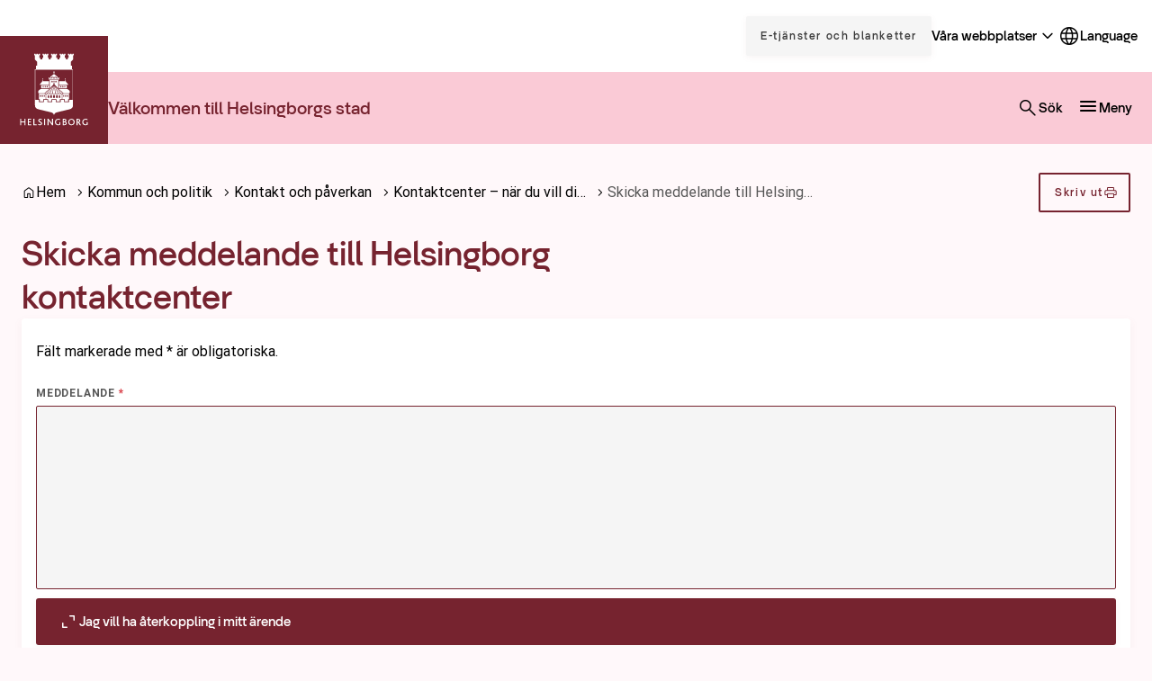

--- FILE ---
content_type: text/html; charset=UTF-8
request_url: https://helsingborg.se/kommun-och-politik/kontakt-och-paverkan/kontakta-kommunen/skicka-meddelande-till-helsingborg-kontaktcenter-allmanna-fragor/
body_size: 33734
content:
<!DOCTYPE html>
<html lang="sv-SE">
  <head>
    <meta charset="utf-8">
    <meta name="viewport" content="width=device-width, initial-scale=1.0">
    <title>
      Skicka meddelande till Helsingborg kontaktcenter | Helsingborg.se
    </title>
    <meta name="pubdate" content="2016-02-23">
    <meta name="moddate" content="2024-05-22">
    <meta name="mobile-web-app-capable" content="yes">
    <meta name="format-detection" content="telephone=yes">
    <meta name="HandheldFriendly" content="true">
    <script>var ajaxurl = 'https://helsingborg.se/wp/wp-admin/admin-ajax.php';</script>
    <script type="application/ld+json">[]</script>
    <link rel="canonical" href="https://helsingborg.se/kommun-och-politik/kontakt-och-paverkan/kontakta-kommunen/skicka-meddelande-till-helsingborg-kontaktcenter-allmanna-fragor/">
    <meta property="og:type" content="article">
    <meta property="og:locale" content="sv_SE">
    <meta property="og:site_name" content="Helsingborg.se">
    <meta property="og:title" content="Skicka meddelande till Helsingborg kontaktcenter | Helsingborg.se">
    <meta property="og:url" content="https://helsingborg.se/kommun-och-politik/kontakt-och-paverkan/kontakta-kommunen/skicka-meddelande-till-helsingborg-kontaktcenter-allmanna-fragor/">
    <meta property="og:image" content="https://media.helsingborg.se/uploads/networks/1/2023/01/some-helsingborg-se.png">
    <meta property="og:image:width" content="1200">
    <meta property="og:image:height" content="630">
    <meta property="article:published_time" content="2016-02-23T12:42:07+00:00">
    <meta property="article:modified_time" content="2024-05-22T13:45:36+00:00">
    <meta name="twitter:card" content="summary_large_image">
    <meta name="twitter:title" content="Skicka meddelande till Helsingborg kontaktcenter | Helsingborg.se">
    <meta name="twitter:image" content="https://media.helsingborg.se/uploads/networks/1/2023/01/some-helsingborg-se.png">
    <script type="application/ld+json">{"@context":"https://schema.org","@graph":[{"@type":"WebSite","@id":"https://helsingborg.se/#/schema/WebSite","url":"https://helsingborg.se/","name":"Helsingborg.se","alternateName":"Helsingborgs stad","description":"Helsingborgs stad","inLanguage":"sv-SE","publisher":{"@type":"Organization","@id":"https://helsingborg.se/#/schema/Organization","name":"Helsingborgs stad","url":"https://helsingborg.se/","logo":{"@type":"ImageObject","url":"https://media.helsingborg.se/uploads/networks/1/2024/08/cropped-helsingborg_logo_a1_rgb_01.png","contentUrl":"https://media.helsingborg.se/uploads/networks/1/2024/08/cropped-helsingborg_logo_a1_rgb_01.png","width":512,"height":512,"contentSize":"29644"}}},{"@type":"WebPage","@id":"https://helsingborg.se/kommun-och-politik/kontakt-och-paverkan/kontakta-kommunen/skicka-meddelande-till-helsingborg-kontaktcenter-allmanna-fragor/","url":"https://helsingborg.se/kommun-och-politik/kontakt-och-paverkan/kontakta-kommunen/skicka-meddelande-till-helsingborg-kontaktcenter-allmanna-fragor/","name":"Skicka meddelande till Helsingborg kontaktcenter | Helsingborg.se","inLanguage":"sv-SE","isPartOf":{"@id":"https://helsingborg.se/#/schema/WebSite"},"breadcrumb":{"@type":"BreadcrumbList","@id":"https://helsingborg.se/#/schema/BreadcrumbList","itemListElement":[{"@type":"ListItem","position":1,"item":"https://helsingborg.se/","name":"Helsingborg.se"},{"@type":"ListItem","position":2,"item":"https://helsingborg.se/kommun-och-politik/","name":"Kommun och politik"},{"@type":"ListItem","position":3,"item":"https://helsingborg.se/kommun-och-politik/kontakt-och-paverkan/","name":"Kontakt och påverkan"},{"@type":"ListItem","position":4,"item":"https://helsingborg.se/kommun-och-politik/kontakt-och-paverkan/kontakta-kommunen/","name":"Kontakta Helsingborg kontaktcenter"},{"@type":"ListItem","position":5,"name":"Skicka meddelande till Helsingborg kontaktcenter"}]},"potentialAction":{"@type":"ReadAction","target":"https://helsingborg.se/kommun-och-politik/kontakt-och-paverkan/kontakta-kommunen/skicka-meddelande-till-helsingborg-kontaktcenter-allmanna-fragor/"},"datePublished":"2016-02-23T12:42:07+00:00","dateModified":"2024-05-22T13:45:36+00:00","author":{"@type":"Person","@id":"https://helsingborg.se/#/schema/Person/79c401bdd87e134e0b1a8a1aa1c1b57e","name":"Verica Landervik"}}]}</script>
    <link rel='dns-prefetch' href='//media.helsingborg.se'>
    <style>#wpadminbar #wp-admin-bar-my-networks > .ab-item:first-child:before { content: "\f325"; top: 3px; }</style>
    <style>img:is([sizes=auto i],[sizes^="auto," i]){contain-intrinsic-size:3000px 1500px} </style>
    <link rel='stylesheet' id='litespeed-cache-dummy-css' integrity="sha384-BLTnaOD1WooHzU8e2xojA2rYtaZlaplU6r+lJ4+0S5nfZ8fpI/istZlKGf4YW8BE" crossorigin="anonymous" href='https://helsingborg.se/wp-content/plugins/litespeed-cache/assets/css/litespeed-dummy.css' media='all'>
    <link rel='stylesheet' id='css-styleguidecss-css' integrity="sha384-w7U10vuh4Dp0FEBxEZo/UvknjubLafiLPxbD53QAYKK61NEi36HdNMjZWq6obuEr" crossorigin="anonymous" href='https://helsingborg.se/wp-content/themes/municipio/assets/dist/css/styleguide.CVu7-voW.css' media='all'>
    <link rel='stylesheet' id='css-municipiocss-css' integrity="sha384-fekDNRZ0WFu/PIchn/U34c0BfKNEhqNo3/Ii+/nV+ptcrYScxEk7pgW3OW1l20rw" crossorigin="anonymous" href='https://helsingborg.se/wp-content/themes/municipio/assets/dist/css/municipio.BHaumi22.css' media='all'>
    <link rel='stylesheet' id='css-splidecss-css' integrity="sha384-cjRwgu/XtfvAZ101dATgIXpsAl59zhgwIA3xrCC2cCP+fgZB6P2nnuNambVkPVNG" crossorigin="anonymous" href='https://helsingborg.se/wp-content/themes/municipio/assets/dist/css/splide.BrGcmsgj.css' media='all'>
    <link rel='stylesheet' id='wp-block-library-css' href='https://helsingborg.se/wp/wp-includes/css/dist/block-library/style.min.css' media='all'>
    <style> .wp-block-button__link{color:#fff;background-color:#32373c;border-radius:9999px;box-shadow:none;text-decoration:none;padding:calc(.667em + 2px) calc(1.333em + 2px);font-size:1.125em}.wp-block-file__button{background:#32373c;color:#fff;text-decoration:none} </style>
    <link rel='stylesheet' id='mod-my-pages-styles-css' integrity="sha384-SWbgd0NKlVEK1xWcqgkL9F/PBj14uNldW0aAXZ1j75839coOYWo+3TfkU+M7QC+y" crossorigin="anonymous" href='https://helsingborg.se/wp-content/plugins/mod-my-pages/dist/css/mod-my-pages.4dcfac621457c9b86897.css' media='all'>
    <link rel='stylesheet' id='modularity-json-render-front-css' integrity="sha384-SZXTTmAej6KuWpdzR1JKJLJhT3ztwWgvycTFW2Apf9xz+JnND6GdTBju448XSAql" crossorigin="anonymous" href='https://helsingborg.se/wp-content/plugins/modularity-json-render/dist/css/modularity-json-render-front.4628b238.css' media='all'>
    <link rel='stylesheet' id='fonts-material-medium-roundedcss-css' integrity="sha384-4vKnqRp3+bajvcmJyAEsu83DVTdOxleX6kpqqwgNfvel114M9HymFzeoxPxz43wa" crossorigin="anonymous" href='https://helsingborg.se/wp-content/themes/municipio/assets/dist/fonts/material/medium/rounded.-PSX2y2r.css' media='all'>
    <link rel='stylesheet' id='css-modularity-contact-bannercss-css' integrity="sha384-RZQZIef+L9+7BGj4KKN4+y6wqfvQL+9JFsP88j36jm3ogXLGlPGI7A6orpjMZWQR" crossorigin="anonymous" href='https://helsingborg.se/wp-content/plugins/modularity-contact-banner/assets/dist/css/modularity-contact-banner.FbdDmEy6.css' media='all'>
    <link rel='stylesheet' id='form-builder-css' integrity="sha384-GrvGpkmKOigSiydAuNbzozwRFs9ESIPZhsQW0CAFymVbBQ9EXQbtDYK1Q/BMyV1X" crossorigin="anonymous" href='https://helsingborg.se/wp-content/plugins/modularity-form-builder/dist/css/modularity-form-builder.37a15c2f.css' media='all'>
    <link rel='stylesheet' id='api-volunteer-manager-integration-css-css' integrity="sha384-oec3yug1uRrKOcCnP1B+/Xqll1Eobriv2Xai2aYbElGVd6/E/56FQSWhZcpTRGl5" crossorigin="anonymous" href='https://helsingborg.se/wp-content/plugins/api-volunteer-manager-integration/dist/css/api-volunteer-manager-integration.b64c4ebf3bf0ccd90974.css' media='all'>
    <link rel='stylesheet' id='customer-feedback-css' integrity="sha384-T33Sa17y3gX+y/ZNEJSqjkoNPnxz+sny4br3E9H3rdHvHO5aOpG/QYRFLh/Bsrle" crossorigin="anonymous" href='https://helsingborg.se/wp-content/plugins/customer-feedback/dist/css/customer-feedback.550c4c23.css' media='all'>
    <link rel='stylesheet' id='event-integration-css' integrity="sha384-dcnNYbVoJfU8vbDn8WeuBxkzQrT2e9bAvjPF+b4ku1rEUzXYJ+of6opY4+pgeYad" crossorigin="anonymous" href='https://helsingborg.se/wp-content/plugins/api-event-manager-integration/dist/css/event-manager-integration.aec5f65c.css' media='all'>
    <link rel='stylesheet' id='css-modularitycss-css' integrity="sha384-b+sHCSsoDfXZ887jGmiv7S/8uyfO3BLQzQL0zrgkw93odn31ho7btPKtCPP8WKNM" crossorigin="anonymous" href='https://helsingborg.se/wp-content/themes/municipio/Modularity/assets/dist/css/modularity.CW1m4IPW.css' media='all'>
    <script integrity="sha384-vT0xsrWPQ3JMjk9+X3p3J4glfdqQsMBzYwpxS1LPybrkJs6kZDw7slFXJ2iUkUy4" crossorigin="anonymous" src="https://helsingborg.se/wp/wp-includes/js/jquery/jquery.min.js" id="jquery-core-js"></script>
    <script integrity="sha384-UdUjC+sHmHwEUxDV08bcOoBVd9V+2H9LRjhiXhk3wXjnli0xxD2vI3BEOhH+wSih" crossorigin="anonymous" src="https://helsingborg.se/wp-content/plugins/modularity-form-builder/dist/js/modularity-form-builder-referer.2d45fe41.js" id="form-builder-js-referer-js"></script>
    <script id="customer-feedback-js-extra">var feedback = {"comment_min_characters":"Kommentaren m\u00e5ste vara minst 15 tecken.","select_topic":"V\u00e4nligen v\u00e4lj ett \u00e4mne.","enter_email":"V\u00e4nligen ange en giltig epostadress."};</script>
    <script integrity="sha384-HRp5KrEeprXS9gFwjL6S+8XrF2ZyrgXHTA/7RLw2dby9mYdO6i4eA5IziHsTI2DY" crossorigin="anonymous" src="https://helsingborg.se/wp-content/plugins/customer-feedback/dist/js/customer-feedback.cdeb970d.js" id="customer-feedback-js"></script>
    <script id="form-builder-js-front-js-extra">var formbuilder = {"sending":"Skickar","checkbox_required":"Du m\u00e5ste kryssa f\u00f6r minst ett alternativ","something_went_wrong":"N\u00e5got gick fel"};</script>
    <script integrity="sha384-wDu0BZsSktGauwmo0BACKCuuUu/KCWP8goVCGt/LRkwNhcMUezez9ynhmNgnLWBK" crossorigin="anonymous" src="https://helsingborg.se/wp-content/plugins/modularity-form-builder/dist/js/modularity-form-builder-front.113180ee.js" id="form-builder-js-front-js"></script>
    <style>.s-post-type-page { --color-primary: #76232f; --color-primary-dark: #76232f; --color-primary-light: #e84c31; --color-secondary: #facad6; --color-secondary-dark: #e9b7c5; --color-secondary-light: #fddde5; --color-secondary-contrasting: #76232f; --color-background: #fff8fa; --color-background-complementary: #ffffff; --color-border-card: #f8dfe5; --color-border-divider: #f8dfe5; --color-border-outline: #f8dfe5; --color-border-input: #76232f; --color-link-visited: #035297; --color-link-visited-hover: #298ee6; --color-alpha: rgba(0, 0, 0, 0.42); --color-info: #e35205; --color-complementary: #f9bacb; --color-complementary-light: #facbd7; --color-complementary-lighter: #fddde5; --color-complementary-lightest: #fdedf2; --color-light: #ececec; --color-additional-1: #1e73be; --color-additional-2: #8224e3; --c-button-primary-color-contrasting: #ffffff; --c-button-secondary-color: #fabbcb; --c-button-secondary-color-contrasting: #76232f; --c-footer-subfooter-color-background: rgba(0, 0, 0, 0.07); --c-footer-subfooter-color-text: #ffffff; --c-footer-subfooter-color-separator: #ffffff; --c-divider-color-divider: #f8dfe5; } .s-post-type-page .s-nav-sidebar, .s-nav-sidebar .s-post-type-page, .s-post-type-page.s-nav-sidebar { --c-nav-v-color-contrasting: #76232f; --c-nav-v-color-contrasting-active: #000000; } .s-post-type-page .s-nav-drawer, .s-nav-drawer .s-post-type-page, .s-post-type-page.s-nav-drawer { --c-nav-v-color-contrasting: #76232f; --c-nav-v-background-active: rgba(0, 0, 0, 0.05); --c-nav-v-color-contrasting-active: #76232f; --c-nav-v-background-expanded: #f8dfe5; --c-nav-v-divider-color: rgba(255, 255, 255, 0.05); } .s-post-type-page .s-drawer-menu, .s-drawer-menu .s-post-type-page, .s-post-type-page.s-drawer-menu { --c-button-default-color: #76232f; } .s-post-type-page .s-nav-drawer-secondary, .s-nav-drawer-secondary .s-post-type-page, .s-post-type-page.s-nav-drawer-secondary { --c-nav-v-color-contrasting: #ffffff; --c-nav-v-background-active: rgba(0, 0, 0, 0.05); --c-nav-v-color-contrasting-active: #ffffff; } .s-post-type-page .s-nav-primary, .s-header-button, .s-nav-primary, .s-header-button .s-post-type-page, .s-post-type-page.s-nav-primary, .s-header-button { --c-nav-v-color-contrasting: #000000; --c-nav-v-color-contrasting-active: #090909; --c-nav-h-color-contrasting: #000000; --c-nav-h-color-contrasting-active: #090909; } .s-post-type-omsorg-och-stod { --color-primary: #76232f; --color-primary-dark: #76232f; --color-primary-light: #e84c31; --color-secondary: #facad6; --color-secondary-dark: #e9b7c5; --color-secondary-light: #fddde5; --color-secondary-contrasting: #76232f; --color-background: #fff8fa; --color-background-complementary: #ffffff; --color-border-card: #f8dfe5; --color-border-divider: #f8dfe5; --color-border-outline: #f8dfe5; --color-border-input: #76232f; --color-link-visited: #035297; --color-link-visited-hover: #298ee6; --color-alpha: rgba(0, 0, 0, 0.42); --color-info: #e35205; --color-complementary: #f9bacb; --color-complementary-light: #facbd7; --color-complementary-lighter: #fddde5; --color-complementary-lightest: #fdedf2; --color-light: #ececec; --color-additional-1: #1e73be; --color-additional-2: #8224e3; --c-button-primary-color-contrasting: #ffffff; --c-button-secondary-color: #fabbcb; --c-button-secondary-color-contrasting: #76232f; --c-footer-subfooter-color-background: rgba(0, 0, 0, 0.07); --c-footer-subfooter-color-text: #ffffff; --c-footer-subfooter-color-separator: #ffffff; --c-divider-color-divider: #f8dfe5; } .s-post-type-omsorg-och-stod .s-nav-sidebar, .s-nav-sidebar .s-post-type-omsorg-och-stod, .s-post-type-omsorg-och-stod.s-nav-sidebar { --c-nav-v-color-contrasting: #76232f; --c-nav-v-color-contrasting-active: #000000; } .s-post-type-omsorg-och-stod .s-nav-drawer, .s-nav-drawer .s-post-type-omsorg-och-stod, .s-post-type-omsorg-och-stod.s-nav-drawer { --c-nav-v-color-contrasting: #76232f; --c-nav-v-background-active: rgba(0, 0, 0, 0.05); --c-nav-v-color-contrasting-active: #76232f; --c-nav-v-background-expanded: #f8dfe5; --c-nav-v-divider-color: rgba(255, 255, 255, 0.05); } .s-post-type-omsorg-och-stod .s-drawer-menu, .s-drawer-menu .s-post-type-omsorg-och-stod, .s-post-type-omsorg-och-stod.s-drawer-menu { --c-button-default-color: #76232f; } .s-post-type-omsorg-och-stod .s-nav-drawer-secondary, .s-nav-drawer-secondary .s-post-type-omsorg-och-stod, .s-post-type-omsorg-och-stod.s-nav-drawer-secondary { --c-nav-v-color-contrasting: #ffffff; --c-nav-v-background-active: rgba(0, 0, 0, 0.05); --c-nav-v-color-contrasting-active: #ffffff; } .s-post-type-omsorg-och-stod .s-nav-primary, .s-header-button, .s-nav-primary, .s-header-button .s-post-type-omsorg-och-stod, .s-post-type-omsorg-och-stod.s-nav-primary, .s-header-button { --c-nav-v-color-contrasting: #000000; --c-nav-v-color-contrasting-active: #090909; --c-nav-h-color-contrasting: #000000; --c-nav-h-color-contrasting-active: #090909; } .s-post-type-uppleva-och-gora { --color-primary: #76232f; --color-primary-dark: #76232f; --color-primary-light: #e84c31; --color-secondary: #facad6; --color-secondary-dark: #e9b7c5; --color-secondary-light: #fddde5; --color-secondary-contrasting: #76232f; --color-background: #fff8fa; --color-background-complementary: #ffffff; --color-border-card: #f8dfe5; --color-border-divider: #f8dfe5; --color-border-outline: #f8dfe5; --color-border-input: #76232f; --color-link-visited: #035297; --color-link-visited-hover: #298ee6; --color-alpha: rgba(0, 0, 0, 0.42); --color-info: #e35205; --color-complementary: #f9bacb; --color-complementary-light: #facbd7; --color-complementary-lighter: #fddde5; --color-complementary-lightest: #fdedf2; --color-light: #ececec; --color-additional-1: #1e73be; --color-additional-2: #8224e3; --c-button-primary-color-contrasting: #ffffff; --c-button-secondary-color: #fabbcb; --c-button-secondary-color-contrasting: #76232f; --c-footer-subfooter-color-background: rgba(0, 0, 0, 0.07); --c-footer-subfooter-color-text: #ffffff; --c-footer-subfooter-color-separator: #ffffff; --c-divider-color-divider: #f8dfe5; } .s-post-type-uppleva-och-gora .s-nav-sidebar, .s-nav-sidebar .s-post-type-uppleva-och-gora, .s-post-type-uppleva-och-gora.s-nav-sidebar { --c-nav-v-color-contrasting: #76232f; --c-nav-v-color-contrasting-active: #000000; } .s-post-type-uppleva-och-gora .s-nav-drawer, .s-nav-drawer .s-post-type-uppleva-och-gora, .s-post-type-uppleva-och-gora.s-nav-drawer { --c-nav-v-color-contrasting: #76232f; --c-nav-v-background-active: rgba(0, 0, 0, 0.05); --c-nav-v-color-contrasting-active: #76232f; --c-nav-v-background-expanded: #f8dfe5; --c-nav-v-divider-color: rgba(255, 255, 255, 0.05); } .s-post-type-uppleva-och-gora .s-drawer-menu, .s-drawer-menu .s-post-type-uppleva-och-gora, .s-post-type-uppleva-och-gora.s-drawer-menu { --c-button-default-color: #76232f; } .s-post-type-uppleva-och-gora .s-nav-drawer-secondary, .s-nav-drawer-secondary .s-post-type-uppleva-och-gora, .s-post-type-uppleva-och-gora.s-nav-drawer-secondary { --c-nav-v-color-contrasting: #ffffff; --c-nav-v-background-active: rgba(0, 0, 0, 0.05); --c-nav-v-color-contrasting-active: #ffffff; } .s-post-type-uppleva-och-gora .s-nav-primary, .s-header-button, .s-nav-primary, .s-header-button .s-post-type-uppleva-och-gora, .s-post-type-uppleva-och-gora.s-nav-primary, .s-header-button { --c-nav-v-color-contrasting: #000000; --c-nav-v-color-contrasting-active: #090909; --c-nav-h-color-contrasting: #000000; --c-nav-h-color-contrasting-active: #090909; } .s-post-type-trafik-och-stadspla { --color-primary: #76232f; --color-primary-dark: #76232f; --color-primary-light: #e84c31; --color-secondary: #facad6; --color-secondary-dark: #e9b7c5; --color-secondary-light: #fddde5; --color-secondary-contrasting: #76232f; --color-background: #fff8fa; --color-background-complementary: #ffffff; --color-border-card: #f8dfe5; --color-border-divider: #f8dfe5; --color-border-outline: #f8dfe5; --color-border-input: #76232f; --color-link-visited: #035297; --color-link-visited-hover: #298ee6; --color-alpha: rgba(0, 0, 0, 0.42); --color-info: #e35205; --color-complementary: #f9bacb; --color-complementary-light: #facbd7; --color-complementary-lighter: #fddde5; --color-complementary-lightest: #fdedf2; --color-light: #ececec; --color-additional-1: #1e73be; --color-additional-2: #8224e3; --c-button-primary-color-contrasting: #ffffff; --c-button-secondary-color: #fabbcb; --c-button-secondary-color-contrasting: #76232f; --c-footer-subfooter-color-background: rgba(0, 0, 0, 0.07); --c-footer-subfooter-color-text: #ffffff; --c-footer-subfooter-color-separator: #ffffff; --c-divider-color-divider: #f8dfe5; } .s-post-type-trafik-och-stadspla .s-nav-sidebar, .s-nav-sidebar .s-post-type-trafik-och-stadspla, .s-post-type-trafik-och-stadspla.s-nav-sidebar { --c-nav-v-color-contrasting: #76232f; --c-nav-v-color-contrasting-active: #000000; } .s-post-type-trafik-och-stadspla .s-nav-drawer, .s-nav-drawer .s-post-type-trafik-och-stadspla, .s-post-type-trafik-och-stadspla.s-nav-drawer { --c-nav-v-color-contrasting: #76232f; --c-nav-v-background-active: rgba(0, 0, 0, 0.05); --c-nav-v-color-contrasting-active: #76232f; --c-nav-v-background-expanded: #f8dfe5; --c-nav-v-divider-color: rgba(255, 255, 255, 0.05); } .s-post-type-trafik-och-stadspla .s-drawer-menu, .s-drawer-menu .s-post-type-trafik-och-stadspla, .s-post-type-trafik-och-stadspla.s-drawer-menu { --c-button-default-color: #76232f; } .s-post-type-trafik-och-stadspla .s-nav-drawer-secondary, .s-nav-drawer-secondary .s-post-type-trafik-och-stadspla, .s-post-type-trafik-och-stadspla.s-nav-drawer-secondary { --c-nav-v-color-contrasting: #ffffff; --c-nav-v-background-active: rgba(0, 0, 0, 0.05); --c-nav-v-color-contrasting-active: #ffffff; } .s-post-type-trafik-och-stadspla .s-nav-primary, .s-header-button, .s-nav-primary, .s-header-button .s-post-type-trafik-och-stadspla, .s-post-type-trafik-och-stadspla.s-nav-primary, .s-header-button { --c-nav-v-color-contrasting: #000000; --c-nav-v-color-contrasting-active: #090909; --c-nav-h-color-contrasting: #000000; --c-nav-h-color-contrasting-active: #090909; } .s-post-type-kommun-och-politik { --color-primary: #76232f; --color-primary-dark: #76232f; --color-primary-light: #e84c31; --color-secondary: #facad6; --color-secondary-dark: #e9b7c5; --color-secondary-light: #fddde5; --color-secondary-contrasting: #76232f; --color-background: #fff8fa; --color-background-complementary: #ffffff; --color-border-card: #f8dfe5; --color-border-divider: #f8dfe5; --color-border-outline: #f8dfe5; --color-border-input: #76232f; --color-link-visited: #035297; --color-link-visited-hover: #298ee6; --color-alpha: rgba(0, 0, 0, 0.42); --color-info: #e35205; --color-complementary: #f9bacb; --color-complementary-light: #facbd7; --color-complementary-lighter: #fddde5; --color-complementary-lightest: #fdedf2; --color-light: #ececec; --color-additional-1: #1e73be; --color-additional-2: #8224e3; --c-button-primary-color-contrasting: #ffffff; --c-button-secondary-color: #fabbcb; --c-button-secondary-color-contrasting: #76232f; --c-footer-subfooter-color-background: rgba(0, 0, 0, 0.07); --c-footer-subfooter-color-text: #ffffff; --c-footer-subfooter-color-separator: #ffffff; --c-divider-color-divider: #f8dfe5; } .s-post-type-kommun-och-politik .s-nav-sidebar, .s-nav-sidebar .s-post-type-kommun-och-politik, .s-post-type-kommun-och-politik.s-nav-sidebar { --c-nav-v-color-contrasting: #76232f; --c-nav-v-color-contrasting-active: #000000; } .s-post-type-kommun-och-politik .s-nav-drawer, .s-nav-drawer .s-post-type-kommun-och-politik, .s-post-type-kommun-och-politik.s-nav-drawer { --c-nav-v-color-contrasting: #76232f; --c-nav-v-background-active: rgba(0, 0, 0, 0.05); --c-nav-v-color-contrasting-active: #76232f; --c-nav-v-background-expanded: #f8dfe5; --c-nav-v-divider-color: rgba(255, 255, 255, 0.05); } .s-post-type-kommun-och-politik .s-drawer-menu, .s-drawer-menu .s-post-type-kommun-och-politik, .s-post-type-kommun-och-politik.s-drawer-menu { --c-button-default-color: #76232f; } .s-post-type-kommun-och-politik .s-nav-drawer-secondary, .s-nav-drawer-secondary .s-post-type-kommun-och-politik, .s-post-type-kommun-och-politik.s-nav-drawer-secondary { --c-nav-v-color-contrasting: #ffffff; --c-nav-v-background-active: rgba(0, 0, 0, 0.05); --c-nav-v-color-contrasting-active: #ffffff; } .s-post-type-kommun-och-politik .s-nav-primary, .s-header-button, .s-nav-primary, .s-header-button .s-post-type-kommun-och-politik, .s-post-type-kommun-och-politik.s-nav-primary, .s-header-button { --c-nav-v-color-contrasting: #000000; --c-nav-v-color-contrasting-active: #090909; --c-nav-h-color-contrasting: #000000; --c-nav-h-color-contrasting-active: #090909; } .s-post-type-forskola-och-utbil { --color-primary: #76232f; --color-primary-dark: #76232f; --color-primary-light: #e84c31; --color-secondary: #facad6; --color-secondary-dark: #e9b7c5; --color-secondary-light: #fddde5; --color-secondary-contrasting: #76232f; --color-background: #fff8fa; --color-background-complementary: #ffffff; --color-border-card: #f8dfe5; --color-border-divider: #f8dfe5; --color-border-outline: #f8dfe5; --color-border-input: #76232f; --color-link-visited: #035297; --color-link-visited-hover: #298ee6; --color-alpha: rgba(0, 0, 0, 0.42); --color-info: #e35205; --color-complementary: #f9bacb; --color-complementary-light: #facbd7; --color-complementary-lighter: #fddde5; --color-complementary-lightest: #fdedf2; --color-light: #ececec; --color-additional-1: #1e73be; --color-additional-2: #8224e3; --c-button-primary-color-contrasting: #ffffff; --c-button-secondary-color: #fabbcb; --c-button-secondary-color-contrasting: #76232f; --c-footer-subfooter-color-background: rgba(0, 0, 0, 0.07); --c-footer-subfooter-color-text: #ffffff; --c-footer-subfooter-color-separator: #ffffff; --c-divider-color-divider: #f8dfe5; } .s-post-type-forskola-och-utbil .s-nav-sidebar, .s-nav-sidebar .s-post-type-forskola-och-utbil, .s-post-type-forskola-och-utbil.s-nav-sidebar { --c-nav-v-color-contrasting: #76232f; --c-nav-v-color-contrasting-active: #000000; } .s-post-type-forskola-och-utbil .s-nav-drawer, .s-nav-drawer .s-post-type-forskola-och-utbil, .s-post-type-forskola-och-utbil.s-nav-drawer { --c-nav-v-color-contrasting: #76232f; --c-nav-v-background-active: rgba(0, 0, 0, 0.05); --c-nav-v-color-contrasting-active: #76232f; --c-nav-v-background-expanded: #f8dfe5; --c-nav-v-divider-color: rgba(255, 255, 255, 0.05); } .s-post-type-forskola-och-utbil .s-drawer-menu, .s-drawer-menu .s-post-type-forskola-och-utbil, .s-post-type-forskola-och-utbil.s-drawer-menu { --c-button-default-color: #76232f; } .s-post-type-forskola-och-utbil .s-nav-drawer-secondary, .s-nav-drawer-secondary .s-post-type-forskola-och-utbil, .s-post-type-forskola-och-utbil.s-nav-drawer-secondary { --c-nav-v-color-contrasting: #ffffff; --c-nav-v-background-active: rgba(0, 0, 0, 0.05); --c-nav-v-color-contrasting-active: #ffffff; } .s-post-type-forskola-och-utbil .s-nav-primary, .s-header-button, .s-nav-primary, .s-header-button .s-post-type-forskola-och-utbil, .s-post-type-forskola-och-utbil.s-nav-primary, .s-header-button { --c-nav-v-color-contrasting: #000000; --c-nav-v-color-contrasting-active: #090909; --c-nav-h-color-contrasting: #000000; --c-nav-h-color-contrasting-active: #090909; } .s-post-type-bo-bygga-och-milja { --color-primary: #76232f; --color-primary-dark: #76232f; --color-primary-light: #e84c31; --color-secondary: #facad6; --color-secondary-dark: #e9b7c5; --color-secondary-light: #fddde5; --color-secondary-contrasting: #76232f; --color-background: #fff8fa; --color-background-complementary: #ffffff; --color-border-card: #f8dfe5; --color-border-divider: #f8dfe5; --color-border-outline: #f8dfe5; --color-border-input: #76232f; --color-link-visited: #035297; --color-link-visited-hover: #298ee6; --color-alpha: rgba(0, 0, 0, 0.42); --color-info: #e35205; --color-complementary: #f9bacb; --color-complementary-light: #facbd7; --color-complementary-lighter: #fddde5; --color-complementary-lightest: #fdedf2; --color-light: #ececec; --color-additional-1: #1e73be; --color-additional-2: #8224e3; --c-button-primary-color-contrasting: #ffffff; --c-button-secondary-color: #fabbcb; --c-button-secondary-color-contrasting: #76232f; --c-footer-subfooter-color-background: rgba(0, 0, 0, 0.07); --c-footer-subfooter-color-text: #ffffff; --c-footer-subfooter-color-separator: #ffffff; --c-divider-color-divider: #f8dfe5; } .s-post-type-bo-bygga-och-milja .s-nav-sidebar, .s-nav-sidebar .s-post-type-bo-bygga-och-milja, .s-post-type-bo-bygga-och-milja.s-nav-sidebar { --c-nav-v-color-contrasting: #76232f; --c-nav-v-color-contrasting-active: #000000; } .s-post-type-bo-bygga-och-milja .s-nav-drawer, .s-nav-drawer .s-post-type-bo-bygga-och-milja, .s-post-type-bo-bygga-och-milja.s-nav-drawer { --c-nav-v-color-contrasting: #76232f; --c-nav-v-background-active: rgba(0, 0, 0, 0.05); --c-nav-v-color-contrasting-active: #76232f; --c-nav-v-background-expanded: #f8dfe5; --c-nav-v-divider-color: rgba(255, 255, 255, 0.05); } .s-post-type-bo-bygga-och-milja .s-drawer-menu, .s-drawer-menu .s-post-type-bo-bygga-och-milja, .s-post-type-bo-bygga-och-milja.s-drawer-menu { --c-button-default-color: #76232f; } .s-post-type-bo-bygga-och-milja .s-nav-drawer-secondary, .s-nav-drawer-secondary .s-post-type-bo-bygga-och-milja, .s-post-type-bo-bygga-och-milja.s-nav-drawer-secondary { --c-nav-v-color-contrasting: #ffffff; --c-nav-v-background-active: rgba(0, 0, 0, 0.05); --c-nav-v-color-contrasting-active: #ffffff; } .s-post-type-bo-bygga-och-milja .s-nav-primary, .s-header-button, .s-nav-primary, .s-header-button .s-post-type-bo-bygga-och-milja, .s-post-type-bo-bygga-och-milja.s-nav-primary, .s-header-button { --c-nav-v-color-contrasting: #000000; --c-nav-v-color-contrasting-active: #090909; --c-nav-h-color-contrasting: #000000; --c-nav-h-color-contrasting-active: #090909; } .s-post-type-arbeta-i-helsingbor { --color-primary: #76232f; --color-primary-dark: #76232f; --color-primary-light: #e84c31; --color-secondary: #facad6; --color-secondary-dark: #e9b7c5; --color-secondary-light: #fddde5; --color-secondary-contrasting: #76232f; --color-background: #fff8fa; --color-background-complementary: #ffffff; --color-border-card: #f8dfe5; --color-border-divider: #f8dfe5; --color-border-outline: #f8dfe5; --color-border-input: #76232f; --color-link-visited: #035297; --color-link-visited-hover: #298ee6; --color-alpha: rgba(0, 0, 0, 0.42); --color-info: #e35205; --color-complementary: #f9bacb; --color-complementary-light: #facbd7; --color-complementary-lighter: #fddde5; --color-complementary-lightest: #fdedf2; --color-light: #ececec; --color-additional-1: #1e73be; --color-additional-2: #8224e3; --c-button-primary-color-contrasting: #ffffff; --c-button-secondary-color: #fabbcb; --c-button-secondary-color-contrasting: #76232f; --c-footer-subfooter-color-background: rgba(0, 0, 0, 0.07); --c-footer-subfooter-color-text: #ffffff; --c-footer-subfooter-color-separator: #ffffff; --c-divider-color-divider: #f8dfe5; } .s-post-type-arbeta-i-helsingbor .s-nav-sidebar, .s-nav-sidebar .s-post-type-arbeta-i-helsingbor, .s-post-type-arbeta-i-helsingbor.s-nav-sidebar { --c-nav-v-color-contrasting: #76232f; --c-nav-v-color-contrasting-active: #000000; } .s-post-type-arbeta-i-helsingbor .s-nav-drawer, .s-nav-drawer .s-post-type-arbeta-i-helsingbor, .s-post-type-arbeta-i-helsingbor.s-nav-drawer { --c-nav-v-color-contrasting: #76232f; --c-nav-v-background-active: rgba(0, 0, 0, 0.05); --c-nav-v-color-contrasting-active: #76232f; --c-nav-v-background-expanded: #f8dfe5; --c-nav-v-divider-color: rgba(255, 255, 255, 0.05); } .s-post-type-arbeta-i-helsingbor .s-drawer-menu, .s-drawer-menu .s-post-type-arbeta-i-helsingbor, .s-post-type-arbeta-i-helsingbor.s-drawer-menu { --c-button-default-color: #76232f; } .s-post-type-arbeta-i-helsingbor .s-nav-drawer-secondary, .s-nav-drawer-secondary .s-post-type-arbeta-i-helsingbor, .s-post-type-arbeta-i-helsingbor.s-nav-drawer-secondary { --c-nav-v-color-contrasting: #ffffff; --c-nav-v-background-active: rgba(0, 0, 0, 0.05); --c-nav-v-color-contrasting-active: #ffffff; } .s-post-type-arbeta-i-helsingbor .s-nav-primary, .s-header-button, .s-nav-primary, .s-header-button .s-post-type-arbeta-i-helsingbor, .s-post-type-arbeta-i-helsingbor.s-nav-primary, .s-header-button { --c-nav-v-color-contrasting: #000000; --c-nav-v-color-contrasting-active: #090909; --c-nav-h-color-contrasting: #000000; --c-nav-h-color-contrasting-active: #090909; } .s-post-type-foretagare { --color-primary: #1b365d; --color-primary-dark: #1b365d; --color-primary-light: #1b365d; --color-secondary: #e1ebf7; --color-secondary-dark: #d3e0f1; --color-secondary-light: #f1f5fa; --color-secondary-contrasting: #1b365d; --color-background: #f9fbfd; --color-background-complementary: #ffffff; --color-border-card: #d3e0f1; --color-border-divider: #ebe9e1; --color-border-outline: #ebe9e1; --color-border-input: #1b365d; --color-link: #21365b; --color-link-hover: #21485c; --color-link-active: #434e60; --color-link-visited: #09275c; --color-link-visited-hover: #09275c; --color-alpha: rgba(33, 55, 92, 0.4); --color-complementary: #c7d6ec; --color-complementary-light: #d5e0f0; --color-complementary-lighter: #e3ebf5; --color-complementary-lightest: #f0f5fa; --c-button-primary-color: #1b365d; --c-button-primary-color-contrasting: #e1ebf7; --c-button-secondary-color: #1b365d; --c-button-secondary-color-contrasting: #e1ebf7; --c-button-color: #e1ebf7; --c-footer-subfooter-color-background: rgba(0, 0, 0, 0.07); --c-footer-subfooter-color-text: #ffffff; --c-footer-subfooter-color-separator: #ffffff; --c-divider-color-divider: #f8dfe5; } .s-post-type-foretagare .s-nav-sidebar, .s-nav-sidebar .s-post-type-foretagare, .s-post-type-foretagare.s-nav-sidebar { --c-nav-v-background-active: rgba(0, 0, 0, 0.05); --c-nav-v-background-expanded: rgba(0, 0, 0, 0.04); } .s-post-type-foretagare .s-nav-drawer, .s-nav-drawer .s-post-type-foretagare, .s-post-type-foretagare.s-nav-drawer { --c-nav-v-color-contrasting: #1b365d; --c-nav-v-background-active: rgba(0, 0, 0, 0.05); --c-nav-v-color-contrasting-active: #1b365d; --c-nav-v-background-expanded: rgba(0, 0, 0, 0.04); } .s-post-type-foretagare .s-drawer-menu, .s-drawer-menu .s-post-type-foretagare, .s-post-type-foretagare.s-drawer-menu { --c-button-default-color: #1b365d; } .s-post-type-foretagare .s-nav-drawer-secondary, .s-nav-drawer-secondary .s-post-type-foretagare, .s-post-type-foretagare.s-nav-drawer-secondary { --c-nav-v-color-contrasting: #ffffff; --c-nav-v-color-contrasting-active: #ffffff; } .s-post-type-foretagare .s-nav-primary, .s-header-button, .s-nav-primary, .s-header-button .s-post-type-foretagare, .s-post-type-foretagare.s-nav-primary, .s-header-button { --c-nav-v-color-contrasting: #1b365d; --c-nav-h-color-contrasting: #1b365d; } .s-post-type-dromljus { --color-primary: #343333; --color-primary-dark: #770000; --color-primary-light: #dd3333; --color-primary-contrasting: #fffce7; --color-secondary: #343333; --color-secondary-dark: #b23700; --color-secondary-light: #fffce7; --color-secondary-contrasting: #f6eb61; --color-background: #fffce7; --color-background-complementary: #ffffff; --color-border-card: #f8f088; --color-border-divider: #f8f088; --color-border-outline: #f8f088; --color-border-input: #000000; --color-link: #000000; --color-link-hover: #242424; --color-link-visited: #3c3c3c; --color-alpha: rgba(117, 35, 48, 0.22); --color-complementary: #f9bacb; --color-complementary-light: #facbd7; --color-complementary-lighter: #faf5b0; --color-complementary-lightest: #fdedf2; --color-black: #000000; --color-white: #ffffff; --c-button-primary-color: #ea580c; --c-button-primary-color-contrasting: #ffffff; --c-button-secondary-color: #ea580c; --c-button-secondary-color-contrasting: #ffffff; --c-button-color: #fbf5b0; --c-button-color-contrasting: #000; --c-footer-subfooter-color-background: #000000; --c-footer-subfooter-color-text: #ffffff; --c-footer-subfooter-color-separator: #ffffff; --c-divider-color-divider: #fbf5b0; } .s-post-type-dromljus .s-nav-drawer, .s-nav-drawer .s-post-type-dromljus, .s-post-type-dromljus.s-nav-drawer { --c-nav-v-color-contrasting: #fffce7; --c-nav-v-color-contrasting-active: #000000; } .s-post-type-dromljus .s-drawer-menu, .s-drawer-menu .s-post-type-dromljus, .s-post-type-dromljus.s-drawer-menu { --c-button-default-color: #fffce7; } .s-post-type-dromljus .s-nav-primary, .s-header-button, .s-nav-primary, .s-header-button .s-post-type-dromljus, .s-post-type-dromljus.s-nav-primary, .s-header-button { --c-nav-h-color-contrasting: #fffce7; --c-nav-h-color-contrasting-active: #fffce7; }</style>
    <script type="application/ld+json">{"@context":{"schema":"https://schema.org","municipio":"https://schema.municipio.tech/schema.jsonld"},"@type":"Thing","name":"Skicka meddelande till Helsingborg kontaktcenter"}</script>
    <script type="application/ld+json">{"@context":"https:\/\/schema.org","@type":"WebSite","accessibilitySummary":"https:\/\/helsingborg.se\/tillganglighetsredogorelse","name":"Tillg\u00e4nglighetsredog\u00f6relse","description":"Det h\u00e4r \u00e4r tillg\u00e4nlighetsredog\u00f6relsen f\u00f6r webbplatsen."}</script>
    <link rel="icon" href="https://media.helsingborg.se/uploads/networks/1/2024/08/cropped-helsingborg_logo_a1_rgb_01.png" sizes="32x32">
    <link rel="icon" href="https://media.helsingborg.se/uploads/networks/1/2024/08/cropped-helsingborg_logo_a1_rgb_01-192x192.webp" sizes="192x192">
    <link rel="apple-touch-icon" href="https://media.helsingborg.se/uploads/networks/1/2024/08/cropped-helsingborg_logo_a1_rgb_01-180x180.webp">
    <meta name="msapplication-TileImage" content="https://media.helsingborg.se/uploads/networks/1/2024/08/cropped-helsingborg_logo_a1_rgb_01-270x270.webp">
    <style> .c-header.c-header--business .c-header__menu.c-header__menu--secondary .c-nav--depth-0>.c-nav__item>.c-nav__link { font-family: var(--font-family-heading); color: var(--color-secondary); } .c-header__main-lower-area { position: unset !important; } #site-header-flexible-upper, #site-header-flexible-upper .c-header__main-upper-area-container, #site-header-flexible-upper .c-header__main-upper-area { pointer-events: none; } #site-header-flexible-upper .c-header__upper-right { pointer-events: all; } .c-header.c-header--business .c-header__menu.c-header__menu--secondary { background-color: var(--color-secondary); } .c-card__heading { color: var(--color-primary); } .c-footer { border-top: none; } .c-footer:before { content: ""; display: block; width: 100%; height: clamp(100px, 16vw, 300px); background: url('https://media.helsingborg.se/uploads/networks/1/2023/11/skyline_helsingborg_helsingborgstegel_v2.svg'), var(--color-background); background-size: auto 101%; background-position: center; background-repeat: no-repeat; background-size: cover; }</style>
    <style> .has-text-align-center { margin-left: auto; margin-right: auto; } body.modal-cacsp-open.modal-cacsp-open-no-backdrop .modal-cacsp-position { z-index: 99999 !important; box-shadow: 0 0 80px rgba(0,0,0,.2) !important; } .modal-cacsp-btn.modal-cacsp-btn-settings { display: none !important; } #cookie-consent {display: none!important;} #menu-sidfotsmeny a { display: block; padding: 8px 16px; background: #eee; color: #000; } .modularity-mod-contact-banner {margin-bottom: 0 !important;} @keyframes changeTextAnimation { 0% { content: "Arbetsmarknadsförvaltningen"; } 5% { content: "[Namn på verksamheten]"; } 10% { content: "Fastighetsförvaltningen"; } 15% { content: "[Namn på verksamheten]"; } 20% { content: "Kulturförvaltningen"; } 25% { content: "[Namn på verksamheten]"; } 30% { content: "Miljöförvaltningen"; } 35% { content: "[Namn på verksamheten]"; } 40% { content: "Skol- och fritidsförvaltningen"; } 45% { content: "[Namn på verksamheten]"; } 50% { content: "Arbetsmarknadsförvaltningen"; } 55% { content: "[Namn på verksamheten]"; } 60% { content: "Socialförvaltningen"; } 65% { content: "[Namn på verksamheten]"; } 70% { content: "Stadsbyggnadsförvaltningen"; } 75% { content: "[Namn på verksamheten]"; } 80% { content: "Stadsledningsförvaltningen"; } 85% { content: "[Namn på verksamheten]"; } 90% { content: "Vård- och omsorgsförvaltningen."; } 100% { content: "[Namn på verksamheten]"; } } .forvaltningRotation::after { content: ""; animation: changeTextAnimation 30s linear infinite alternate; } #block-4 .t-block-container { background: linear-gradient(180deg, var(--color-complementary-lighter) 0%, var(--color-background) 100%) !important; } .c-slider.c-slider--10-3 .c-slider__container .c-slider__item__container, .c-slider.c-slider--16-9 .c-slider__container .c-slider__item__container, .c-slider.c-slider--36-7 .c-slider__container .c-slider__item__container, .c-slider.c-slider--4-3 .c-slider__container .c-slider__item__container { margin-top: auto; } .c-modal--assignment { max-width: 32.5rem; } width: 100%; } @container (min-width: 425px) { figure.c-image img { sizes: 100vw; } } @container (min-width: 768px) { figure.c-image img { sizes: 50vw; } } @container (min-width: 1024px) { figure.c-image img { sizes: 33vw; } } @container (min-width: 1440px) { figure.c-image img { sizes: 25vw; } }*/ #site-header-flexible-upper { background-color: transparent; } #site-header-flexible-upper.c-header { background-color: unset; } @media (min-width: 1247px) { .c-header__main-lower-area-container .c-header__lower-left .u-order--0 a figure { height: 120px; position: absolute; top: -40px; transition: height 0.3s ease, transform 0.3s ease; } #site-header-flexible-upper, #site-header-flexible-upper .c-header__main-upper-area-container, #site-header-flexible-upper .c-header__main-upper-area { pointer-events: none; } #site-header-flexible-upper .c-header__upper-right { pointer-events: all; } #site-header-flexible-lower::after { content: ""; position: absolute; width: 100%; height: 100%; display: block; transform: translateY(-100%); background-color: white; top: 0; left: 0; z-index: -1; } .c-header__main-lower-area-container .c-header__lower-left .u-order--0 { width: 120px; transition: width 0.3s ease; } .c-header__main-lower-area-container .c-header__lower-left .u-order--0.is-scrolled a figure { height: calc(var(--c-header-logotype-height, 6) * var(--base, 8px)); transform: translateY(40px); } .c-header__main-lower-area-container .c-header__lower-left .u-order--0.is-scrolled { width: calc(var(--c-header-logotype-height, 6) * var(--base, 8px)); } } .c-nav__item > .c-nav__item-wrapper > .c-nav__link, .c-header .c-nav, #drawer { font-family: var(--font-family-heading) !important; } .c-nav__item.is-current > .c-nav__item-wrapper > .c-nav__link { font-family: var(--h1-font-family) !important; } #mega-menu-trigger-open .c-button__label-text { display: inline-block !important; } #mega-menu-trigger-open .c-button__label-icon { transition: .2s ease-in-out; } #mega-menu-trigger-open[aria-pressed="true"] .c-button__label-icon { transform: rotate(180deg); } .single-foretagare #menu-mobile > li:not(.s-post-type-foretagare), .post-type-archive-foretagare #menu-mobile > li:not(.s-post-type-foretagare) { order: 1; } .c-drawer.c-drawer--duotone { background-color: #76232f !important; } .c-drawer.c-drawer--duotone .site-nav-mobile__secondary>.c-nav__item { --drawer-duotone-background: #76232f !important; }</style>

    <script>var _mtm = window._mtm = window._mtm || []; _mtm.push({'mtm.startTime': (new Date().getTime()), 'event': 'mtm.Start'}); (function() { var d=document, g=d.createElement('script'), s=d.getElementsByTagName('script')[0]; g.async=true; g.src='https://stats.helsingborg.se/js/container_5s8pnFok.js'; s.parentNode.insertBefore(g,s); })();</script>
    <script>function openPuzzleChat() { const button = document.querySelector('.pzl_render_class')?.querySelector('button'); button?.click(); }</script>
    <style>@font-face { font-display: swap; font-family: "helsingborg-sans-medium"; src: url("https://media.helsingborg.se/uploads/networks/1/2023/04/helsingborg-sans-medium.woff") format("woff"); font-weight: 100 900; }@font-face { font-display: swap; font-family: "helsingborg-sans-regular"; src: url("https://media.helsingborg.se/uploads/networks/1/2023/01/helsingborg-sans-regular.woff") format("woff"); font-weight: 100 900; }@font-face { font-display: swap; font-family: "helsingborg-sans-medium"; src: url("https://media.helsingborg.se/uploads/networks/1/2023/01/helsingborg-sans-medium.woff") format("woff"); font-weight: 100 900; } @font-face { font-family: 'Roboto'; font-style: italic; font-weight: 400; font-stretch: normal; font-display: swap; src: url(https://helsingborg.se/wp-content/fonts/roboto/89143ba36e5891595fa7b24cd4c4cdaf.woff) format('woff'); unicode-range: U+0460-052F, U+1C80-1C8A, U+20B4, U+2DE0-2DFF, U+A640-A69F, U+FE2E-FE2F; } @font-face { font-family: 'Roboto'; font-style: italic; font-weight: 400; font-stretch: normal; font-display: swap; src: url(https://helsingborg.se/wp-content/fonts/roboto/ead6c0f832633718673d508b60f84094.woff) format('woff'); unicode-range: U+0301, U+0400-045F, U+0490-0491, U+04B0-04B1, U+2116; } @font-face { font-family: 'Roboto'; font-style: italic; font-weight: 400; font-stretch: normal; font-display: swap; src: url(https://helsingborg.se/wp-content/fonts/roboto/db4062cdfb73419af41ff73bd8156ed0.woff) format('woff'); unicode-range: U+1F00-1FFF; } @font-face { font-family: 'Roboto'; font-style: italic; font-weight: 400; font-stretch: normal; font-display: swap; src: url(https://helsingborg.se/wp-content/fonts/roboto/dce184cfd5f0ac26504d2d5768d356bb.woff) format('woff'); unicode-range: U+0370-0377, U+037A-037F, U+0384-038A, U+038C, U+038E-03A1, U+03A3-03FF; } @font-face { font-family: 'Roboto'; font-style: italic; font-weight: 400; font-stretch: normal; font-display: swap; src: url(https://helsingborg.se/wp-content/fonts/roboto/586e57ab942484ed7e0293be26b5afa5.woff) format('woff'); unicode-range: U+0302-0303, U+0305, U+0307-0308, U+0310, U+0312, U+0315, U+031A, U+0326-0327, U+032C, U+032F-0330, U+0332-0333, U+0338, U+033A, U+0346, U+034D, U+0391-03A1, U+03A3-03A9, U+03B1-03C9, U+03D1, U+03D5-03D6, U+03F0-03F1, U+03F4-03F5, U+2016-2017, U+2034-2038, U+203C, U+2040, U+2043, U+2047, U+2050, U+2057, U+205F, U+2070-2071, U+2074-208E, U+2090-209C, U+20D0-20DC, U+20E1, U+20E5-20EF, U+2100-2112, U+2114-2115, U+2117-2121, U+2123-214F, U+2190, U+2192, U+2194-21AE, U+21B0-21E5, U+21F1-21F2, U+21F4-2211, U+2213-2214, U+2216-22FF, U+2308-230B, U+2310, U+2319, U+231C-2321, U+2336-237A, U+237C, U+2395, U+239B-23B7, U+23D0, U+23DC-23E1, U+2474-2475, U+25AF, U+25B3, U+25B7, U+25BD, U+25C1, U+25CA, U+25CC, U+25FB, U+266D-266F, U+27C0-27FF, U+2900-2AFF, U+2B0E-2B11, U+2B30-2B4C, U+2BFE, U+3030, U+FF5B, U+FF5D, U+1D400-1D7FF, U+1EE00-1EEFF; } @font-face { font-family: 'Roboto'; font-style: italic; font-weight: 400; font-stretch: normal; font-display: swap; src: url(https://helsingborg.se/wp-content/fonts/roboto/cfdc85e480977906885dd8baee687fa3.woff) format('woff'); unicode-range: U+0001-000C, U+000E-001F, U+007F-009F, U+20DD-20E0, U+20E2-20E4, U+2150-218F, U+2190, U+2192, U+2194-2199, U+21AF, U+21E6-21F0, U+21F3, U+2218-2219, U+2299, U+22C4-22C6, U+2300-243F, U+2440-244A, U+2460-24FF, U+25A0-27BF, U+2800-28FF, U+2921-2922, U+2981, U+29BF, U+29EB, U+2B00-2BFF, U+4DC0-4DFF, U+FFF9-FFFB, U+10140-1018E, U+10190-1019C, U+101A0, U+101D0-101FD, U+102E0-102FB, U+10E60-10E7E, U+1D2C0-1D2D3, U+1D2E0-1D37F, U+1F000-1F0FF, U+1F100-1F1AD, U+1F1E6-1F1FF, U+1F30D-1F30F, U+1F315, U+1F31C, U+1F31E, U+1F320-1F32C, U+1F336, U+1F378, U+1F37D, U+1F382, U+1F393-1F39F, U+1F3A7-1F3A8, U+1F3AC-1F3AF, U+1F3C2, U+1F3C4-1F3C6, U+1F3CA-1F3CE, U+1F3D4-1F3E0, U+1F3ED, U+1F3F1-1F3F3, U+1F3F5-1F3F7, U+1F408, U+1F415, U+1F41F, U+1F426, U+1F43F, U+1F441-1F442, U+1F444, U+1F446-1F449, U+1F44C-1F44E, U+1F453, U+1F46A, U+1F47D, U+1F4A3, U+1F4B0, U+1F4B3, U+1F4B9, U+1F4BB, U+1F4BF, U+1F4C8-1F4CB, U+1F4D6, U+1F4DA, U+1F4DF, U+1F4E3-1F4E6, U+1F4EA-1F4ED, U+1F4F7, U+1F4F9-1F4FB, U+1F4FD-1F4FE, U+1F503, U+1F507-1F50B, U+1F50D, U+1F512-1F513, U+1F53E-1F54A, U+1F54F-1F5FA, U+1F610, U+1F650-1F67F, U+1F687, U+1F68D, U+1F691, U+1F694, U+1F698, U+1F6AD, U+1F6B2, U+1F6B9-1F6BA, U+1F6BC, U+1F6C6-1F6CF, U+1F6D3-1F6D7, U+1F6E0-1F6EA, U+1F6F0-1F6F3, U+1F6F7-1F6FC, U+1F700-1F7FF, U+1F800-1F80B, U+1F810-1F847, U+1F850-1F859, U+1F860-1F887, U+1F890-1F8AD, U+1F8B0-1F8BB, U+1F8C0-1F8C1, U+1F900-1F90B, U+1F93B, U+1F946, U+1F984, U+1F996, U+1F9E9, U+1FA00-1FA6F, U+1FA70-1FA7C, U+1FA80-1FA89, U+1FA8F-1FAC6, U+1FACE-1FADC, U+1FADF-1FAE9, U+1FAF0-1FAF8, U+1FB00-1FBFF; } @font-face { font-family: 'Roboto'; font-style: italic; font-weight: 400; font-stretch: normal; font-display: swap; src: url(https://helsingborg.se/wp-content/fonts/roboto/573aaba2489f89782d3bcdbecbaed24d.woff) format('woff'); unicode-range: U+0102-0103, U+0110-0111, U+0128-0129, U+0168-0169, U+01A0-01A1, U+01AF-01B0, U+0300-0301, U+0303-0304, U+0308-0309, U+0323, U+0329, U+1EA0-1EF9, U+20AB; } @font-face { font-family: 'Roboto'; font-style: italic; font-weight: 400; font-stretch: normal; font-display: swap; src: url(https://helsingborg.se/wp-content/fonts/roboto/be429921e6ff6f0dfe9fc02cc91ca0e5.woff) format('woff'); unicode-range: U+0100-02BA, U+02BD-02C5, U+02C7-02CC, U+02CE-02D7, U+02DD-02FF, U+0304, U+0308, U+0329, U+1D00-1DBF, U+1E00-1E9F, U+1EF2-1EFF, U+2020, U+20A0-20AB, U+20AD-20C0, U+2113, U+2C60-2C7F, U+A720-A7FF; } @font-face { font-family: 'Roboto'; font-style: italic; font-weight: 400; font-stretch: normal; font-display: swap; src: url(https://helsingborg.se/wp-content/fonts/roboto/0a58f6fef226f7015912d2bf59aa1175.woff) format('woff'); unicode-range: U+0000-00FF, U+0131, U+0152-0153, U+02BB-02BC, U+02C6, U+02DA, U+02DC, U+0304, U+0308, U+0329, U+2000-206F, U+20AC, U+2122, U+2191, U+2193, U+2212, U+2215, U+FEFF, U+FFFD; } @font-face { font-family: 'Roboto'; font-style: normal; font-weight: 400; font-stretch: normal; font-display: swap; src: url(https://helsingborg.se/wp-content/fonts/roboto/3794b2d369417fcdbb130c17d903b877.woff) format('woff'); unicode-range: U+0460-052F, U+1C80-1C8A, U+20B4, U+2DE0-2DFF, U+A640-A69F, U+FE2E-FE2F; } @font-face { font-family: 'Roboto'; font-style: normal; font-weight: 400; font-stretch: normal; font-display: swap; src: url(https://helsingborg.se/wp-content/fonts/roboto/7ca74323ce8a0034adf09e5cb9299a48.woff) format('woff'); unicode-range: U+0301, U+0400-045F, U+0490-0491, U+04B0-04B1, U+2116; } @font-face { font-family: 'Roboto'; font-style: normal; font-weight: 400; font-stretch: normal; font-display: swap; src: url(https://helsingborg.se/wp-content/fonts/roboto/5ce15c6cd5b7a4e0c07e8e096ace61a5.woff) format('woff'); unicode-range: U+1F00-1FFF; } @font-face { font-family: 'Roboto'; font-style: normal; font-weight: 400; font-stretch: normal; font-display: swap; src: url(https://helsingborg.se/wp-content/fonts/roboto/3f26ac08451fdab50afc79b70ce4fbf5.woff) format('woff'); unicode-range: U+0370-0377, U+037A-037F, U+0384-038A, U+038C, U+038E-03A1, U+03A3-03FF; } @font-face { font-family: 'Roboto'; font-style: normal; font-weight: 400; font-stretch: normal; font-display: swap; src: url(https://helsingborg.se/wp-content/fonts/roboto/bfa49ffda2431db58e93b1036fcdbf1c.woff) format('woff'); unicode-range: U+0302-0303, U+0305, U+0307-0308, U+0310, U+0312, U+0315, U+031A, U+0326-0327, U+032C, U+032F-0330, U+0332-0333, U+0338, U+033A, U+0346, U+034D, U+0391-03A1, U+03A3-03A9, U+03B1-03C9, U+03D1, U+03D5-03D6, U+03F0-03F1, U+03F4-03F5, U+2016-2017, U+2034-2038, U+203C, U+2040, U+2043, U+2047, U+2050, U+2057, U+205F, U+2070-2071, U+2074-208E, U+2090-209C, U+20D0-20DC, U+20E1, U+20E5-20EF, U+2100-2112, U+2114-2115, U+2117-2121, U+2123-214F, U+2190, U+2192, U+2194-21AE, U+21B0-21E5, U+21F1-21F2, U+21F4-2211, U+2213-2214, U+2216-22FF, U+2308-230B, U+2310, U+2319, U+231C-2321, U+2336-237A, U+237C, U+2395, U+239B-23B7, U+23D0, U+23DC-23E1, U+2474-2475, U+25AF, U+25B3, U+25B7, U+25BD, U+25C1, U+25CA, U+25CC, U+25FB, U+266D-266F, U+27C0-27FF, U+2900-2AFF, U+2B0E-2B11, U+2B30-2B4C, U+2BFE, U+3030, U+FF5B, U+FF5D, U+1D400-1D7FF, U+1EE00-1EEFF; } @font-face { font-family: 'Roboto'; font-style: normal; font-weight: 400; font-stretch: normal; font-display: swap; src: url(https://helsingborg.se/wp-content/fonts/roboto/259c15a438da580493192ed05dc03984.woff) format('woff'); unicode-range: U+0001-000C, U+000E-001F, U+007F-009F, U+20DD-20E0, U+20E2-20E4, U+2150-218F, U+2190, U+2192, U+2194-2199, U+21AF, U+21E6-21F0, U+21F3, U+2218-2219, U+2299, U+22C4-22C6, U+2300-243F, U+2440-244A, U+2460-24FF, U+25A0-27BF, U+2800-28FF, U+2921-2922, U+2981, U+29BF, U+29EB, U+2B00-2BFF, U+4DC0-4DFF, U+FFF9-FFFB, U+10140-1018E, U+10190-1019C, U+101A0, U+101D0-101FD, U+102E0-102FB, U+10E60-10E7E, U+1D2C0-1D2D3, U+1D2E0-1D37F, U+1F000-1F0FF, U+1F100-1F1AD, U+1F1E6-1F1FF, U+1F30D-1F30F, U+1F315, U+1F31C, U+1F31E, U+1F320-1F32C, U+1F336, U+1F378, U+1F37D, U+1F382, U+1F393-1F39F, U+1F3A7-1F3A8, U+1F3AC-1F3AF, U+1F3C2, U+1F3C4-1F3C6, U+1F3CA-1F3CE, U+1F3D4-1F3E0, U+1F3ED, U+1F3F1-1F3F3, U+1F3F5-1F3F7, U+1F408, U+1F415, U+1F41F, U+1F426, U+1F43F, U+1F441-1F442, U+1F444, U+1F446-1F449, U+1F44C-1F44E, U+1F453, U+1F46A, U+1F47D, U+1F4A3, U+1F4B0, U+1F4B3, U+1F4B9, U+1F4BB, U+1F4BF, U+1F4C8-1F4CB, U+1F4D6, U+1F4DA, U+1F4DF, U+1F4E3-1F4E6, U+1F4EA-1F4ED, U+1F4F7, U+1F4F9-1F4FB, U+1F4FD-1F4FE, U+1F503, U+1F507-1F50B, U+1F50D, U+1F512-1F513, U+1F53E-1F54A, U+1F54F-1F5FA, U+1F610, U+1F650-1F67F, U+1F687, U+1F68D, U+1F691, U+1F694, U+1F698, U+1F6AD, U+1F6B2, U+1F6B9-1F6BA, U+1F6BC, U+1F6C6-1F6CF, U+1F6D3-1F6D7, U+1F6E0-1F6EA, U+1F6F0-1F6F3, U+1F6F7-1F6FC, U+1F700-1F7FF, U+1F800-1F80B, U+1F810-1F847, U+1F850-1F859, U+1F860-1F887, U+1F890-1F8AD, U+1F8B0-1F8BB, U+1F8C0-1F8C1, U+1F900-1F90B, U+1F93B, U+1F946, U+1F984, U+1F996, U+1F9E9, U+1FA00-1FA6F, U+1FA70-1FA7C, U+1FA80-1FA89, U+1FA8F-1FAC6, U+1FACE-1FADC, U+1FADF-1FAE9, U+1FAF0-1FAF8, U+1FB00-1FBFF; } @font-face { font-family: 'Roboto'; font-style: normal; font-weight: 400; font-stretch: normal; font-display: swap; src: url(https://helsingborg.se/wp-content/fonts/roboto/57a2e1a8e5496c605696f121a0e16f85.woff) format('woff'); unicode-range: U+0102-0103, U+0110-0111, U+0128-0129, U+0168-0169, U+01A0-01A1, U+01AF-01B0, U+0300-0301, U+0303-0304, U+0308-0309, U+0323, U+0329, U+1EA0-1EF9, U+20AB; } @font-face { font-family: 'Roboto'; font-style: normal; font-weight: 400; font-stretch: normal; font-display: swap; src: url(https://helsingborg.se/wp-content/fonts/roboto/a2c2fce0ab3c703c3acdd4120c695b59.woff) format('woff'); unicode-range: U+0100-02BA, U+02BD-02C5, U+02C7-02CC, U+02CE-02D7, U+02DD-02FF, U+0304, U+0308, U+0329, U+1D00-1DBF, U+1E00-1E9F, U+1EF2-1EFF, U+2020, U+20A0-20AB, U+20AD-20C0, U+2113, U+2C60-2C7F, U+A720-A7FF; } @font-face { font-family: 'Roboto'; font-style: normal; font-weight: 400; font-stretch: normal; font-display: swap; src: url(https://helsingborg.se/wp-content/fonts/roboto/cb2f859bbae22eea1ca9d0fbe1998dcb.woff) format('woff'); unicode-range: U+0000-00FF, U+0131, U+0152-0153, U+02BB-02BC, U+02C6, U+02DA, U+02DC, U+0304, U+0308, U+0329, U+2000-206F, U+20AC, U+2122, U+2191, U+2193, U+2212, U+2215, U+FEFF, U+FFFD; } @font-face { font-family: 'Roboto'; font-style: normal; font-weight: 500; font-stretch: normal; font-display: swap; src: url(https://helsingborg.se/wp-content/fonts/roboto/5b7484b000d83b1e86a76ca5b47cb2ed.woff) format('woff'); unicode-range: U+0460-052F, U+1C80-1C8A, U+20B4, U+2DE0-2DFF, U+A640-A69F, U+FE2E-FE2F; } @font-face { font-family: 'Roboto'; font-style: normal; font-weight: 500; font-stretch: normal; font-display: swap; src: url(https://helsingborg.se/wp-content/fonts/roboto/457ae6f0c1cb40f5ab8b9a82cebfbb7a.woff) format('woff'); unicode-range: U+0301, U+0400-045F, U+0490-0491, U+04B0-04B1, U+2116; } @font-face { font-family: 'Roboto'; font-style: normal; font-weight: 500; font-stretch: normal; font-display: swap; src: url(https://helsingborg.se/wp-content/fonts/roboto/67ba57a415271e63ae392803f79fdb0b.woff) format('woff'); unicode-range: U+1F00-1FFF; } @font-face { font-family: 'Roboto'; font-style: normal; font-weight: 500; font-stretch: normal; font-display: swap; src: url(https://helsingborg.se/wp-content/fonts/roboto/7c4494fdcfb9a0e1d63acf76728ad436.woff) format('woff'); unicode-range: U+0370-0377, U+037A-037F, U+0384-038A, U+038C, U+038E-03A1, U+03A3-03FF; } @font-face { font-family: 'Roboto'; font-style: normal; font-weight: 500; font-stretch: normal; font-display: swap; src: url(https://helsingborg.se/wp-content/fonts/roboto/8a193b441a5ba17c99716c4756089582.woff) format('woff'); unicode-range: U+0302-0303, U+0305, U+0307-0308, U+0310, U+0312, U+0315, U+031A, U+0326-0327, U+032C, U+032F-0330, U+0332-0333, U+0338, U+033A, U+0346, U+034D, U+0391-03A1, U+03A3-03A9, U+03B1-03C9, U+03D1, U+03D5-03D6, U+03F0-03F1, U+03F4-03F5, U+2016-2017, U+2034-2038, U+203C, U+2040, U+2043, U+2047, U+2050, U+2057, U+205F, U+2070-2071, U+2074-208E, U+2090-209C, U+20D0-20DC, U+20E1, U+20E5-20EF, U+2100-2112, U+2114-2115, U+2117-2121, U+2123-214F, U+2190, U+2192, U+2194-21AE, U+21B0-21E5, U+21F1-21F2, U+21F4-2211, U+2213-2214, U+2216-22FF, U+2308-230B, U+2310, U+2319, U+231C-2321, U+2336-237A, U+237C, U+2395, U+239B-23B7, U+23D0, U+23DC-23E1, U+2474-2475, U+25AF, U+25B3, U+25B7, U+25BD, U+25C1, U+25CA, U+25CC, U+25FB, U+266D-266F, U+27C0-27FF, U+2900-2AFF, U+2B0E-2B11, U+2B30-2B4C, U+2BFE, U+3030, U+FF5B, U+FF5D, U+1D400-1D7FF, U+1EE00-1EEFF; } @font-face { font-family: 'Roboto'; font-style: normal; font-weight: 500; font-stretch: normal; font-display: swap; src: url(https://helsingborg.se/wp-content/fonts/roboto/9a7181fdd0076b7a611323bb1137473f.woff) format('woff'); unicode-range: U+0001-000C, U+000E-001F, U+007F-009F, U+20DD-20E0, U+20E2-20E4, U+2150-218F, U+2190, U+2192, U+2194-2199, U+21AF, U+21E6-21F0, U+21F3, U+2218-2219, U+2299, U+22C4-22C6, U+2300-243F, U+2440-244A, U+2460-24FF, U+25A0-27BF, U+2800-28FF, U+2921-2922, U+2981, U+29BF, U+29EB, U+2B00-2BFF, U+4DC0-4DFF, U+FFF9-FFFB, U+10140-1018E, U+10190-1019C, U+101A0, U+101D0-101FD, U+102E0-102FB, U+10E60-10E7E, U+1D2C0-1D2D3, U+1D2E0-1D37F, U+1F000-1F0FF, U+1F100-1F1AD, U+1F1E6-1F1FF, U+1F30D-1F30F, U+1F315, U+1F31C, U+1F31E, U+1F320-1F32C, U+1F336, U+1F378, U+1F37D, U+1F382, U+1F393-1F39F, U+1F3A7-1F3A8, U+1F3AC-1F3AF, U+1F3C2, U+1F3C4-1F3C6, U+1F3CA-1F3CE, U+1F3D4-1F3E0, U+1F3ED, U+1F3F1-1F3F3, U+1F3F5-1F3F7, U+1F408, U+1F415, U+1F41F, U+1F426, U+1F43F, U+1F441-1F442, U+1F444, U+1F446-1F449, U+1F44C-1F44E, U+1F453, U+1F46A, U+1F47D, U+1F4A3, U+1F4B0, U+1F4B3, U+1F4B9, U+1F4BB, U+1F4BF, U+1F4C8-1F4CB, U+1F4D6, U+1F4DA, U+1F4DF, U+1F4E3-1F4E6, U+1F4EA-1F4ED, U+1F4F7, U+1F4F9-1F4FB, U+1F4FD-1F4FE, U+1F503, U+1F507-1F50B, U+1F50D, U+1F512-1F513, U+1F53E-1F54A, U+1F54F-1F5FA, U+1F610, U+1F650-1F67F, U+1F687, U+1F68D, U+1F691, U+1F694, U+1F698, U+1F6AD, U+1F6B2, U+1F6B9-1F6BA, U+1F6BC, U+1F6C6-1F6CF, U+1F6D3-1F6D7, U+1F6E0-1F6EA, U+1F6F0-1F6F3, U+1F6F7-1F6FC, U+1F700-1F7FF, U+1F800-1F80B, U+1F810-1F847, U+1F850-1F859, U+1F860-1F887, U+1F890-1F8AD, U+1F8B0-1F8BB, U+1F8C0-1F8C1, U+1F900-1F90B, U+1F93B, U+1F946, U+1F984, U+1F996, U+1F9E9, U+1FA00-1FA6F, U+1FA70-1FA7C, U+1FA80-1FA89, U+1FA8F-1FAC6, U+1FACE-1FADC, U+1FADF-1FAE9, U+1FAF0-1FAF8, U+1FB00-1FBFF; } @font-face { font-family: 'Roboto'; font-style: normal; font-weight: 500; font-stretch: normal; font-display: swap; src: url(https://helsingborg.se/wp-content/fonts/roboto/0568ec10ff0ada86996a304f168c11b2.woff) format('woff'); unicode-range: U+0102-0103, U+0110-0111, U+0128-0129, U+0168-0169, U+01A0-01A1, U+01AF-01B0, U+0300-0301, U+0303-0304, U+0308-0309, U+0323, U+0329, U+1EA0-1EF9, U+20AB; } @font-face { font-family: 'Roboto'; font-style: normal; font-weight: 500; font-stretch: normal; font-display: swap; src: url(https://helsingborg.se/wp-content/fonts/roboto/86b7a1c9354c3b1ef40916ff14989e09.woff) format('woff'); unicode-range: U+0100-02BA, U+02BD-02C5, U+02C7-02CC, U+02CE-02D7, U+02DD-02FF, U+0304, U+0308, U+0329, U+1D00-1DBF, U+1E00-1E9F, U+1EF2-1EFF, U+2020, U+20A0-20AB, U+20AD-20C0, U+2113, U+2C60-2C7F, U+A720-A7FF; } @font-face { font-family: 'Roboto'; font-style: normal; font-weight: 500; font-stretch: normal; font-display: swap; src: url(https://helsingborg.se/wp-content/fonts/roboto/14e4ee1961bea6fdb45cf49399f82874.woff) format('woff'); unicode-range: U+0000-00FF, U+0131, U+0152-0153, U+02BB-02BC, U+02C6, U+02DA, U+02DC, U+0304, U+0308, U+0329, U+2000-206F, U+20AC, U+2122, U+2191, U+2193, U+2212, U+2215, U+FEFF, U+FFFD; } @font-face { font-family: 'Roboto'; font-style: normal; font-weight: 700; font-stretch: normal; font-display: swap; src: url(https://helsingborg.se/wp-content/fonts/roboto/3d59bbdaf7dd91b125d4abc30705dc3b.woff) format('woff'); unicode-range: U+0460-052F, U+1C80-1C8A, U+20B4, U+2DE0-2DFF, U+A640-A69F, U+FE2E-FE2F; } @font-face { font-family: 'Roboto'; font-style: normal; font-weight: 700; font-stretch: normal; font-display: swap; src: url(https://helsingborg.se/wp-content/fonts/roboto/2c1ba9306e66e9e3e2bda3c2eddb2daf.woff) format('woff'); unicode-range: U+0301, U+0400-045F, U+0490-0491, U+04B0-04B1, U+2116; } @font-face { font-family: 'Roboto'; font-style: normal; font-weight: 700; font-stretch: normal; font-display: swap; src: url(https://helsingborg.se/wp-content/fonts/roboto/f1d834fe611f9fffeaa429640836ed97.woff) format('woff'); unicode-range: U+1F00-1FFF; } @font-face { font-family: 'Roboto'; font-style: normal; font-weight: 700; font-stretch: normal; font-display: swap; src: url(https://helsingborg.se/wp-content/fonts/roboto/44a36387f53061709aa108ad03716e4b.woff) format('woff'); unicode-range: U+0370-0377, U+037A-037F, U+0384-038A, U+038C, U+038E-03A1, U+03A3-03FF; } @font-face { font-family: 'Roboto'; font-style: normal; font-weight: 700; font-stretch: normal; font-display: swap; src: url(https://helsingborg.se/wp-content/fonts/roboto/2db6ae0a1e81efcfb0df604a0ca6cbc2.woff) format('woff'); unicode-range: U+0302-0303, U+0305, U+0307-0308, U+0310, U+0312, U+0315, U+031A, U+0326-0327, U+032C, U+032F-0330, U+0332-0333, U+0338, U+033A, U+0346, U+034D, U+0391-03A1, U+03A3-03A9, U+03B1-03C9, U+03D1, U+03D5-03D6, U+03F0-03F1, U+03F4-03F5, U+2016-2017, U+2034-2038, U+203C, U+2040, U+2043, U+2047, U+2050, U+2057, U+205F, U+2070-2071, U+2074-208E, U+2090-209C, U+20D0-20DC, U+20E1, U+20E5-20EF, U+2100-2112, U+2114-2115, U+2117-2121, U+2123-214F, U+2190, U+2192, U+2194-21AE, U+21B0-21E5, U+21F1-21F2, U+21F4-2211, U+2213-2214, U+2216-22FF, U+2308-230B, U+2310, U+2319, U+231C-2321, U+2336-237A, U+237C, U+2395, U+239B-23B7, U+23D0, U+23DC-23E1, U+2474-2475, U+25AF, U+25B3, U+25B7, U+25BD, U+25C1, U+25CA, U+25CC, U+25FB, U+266D-266F, U+27C0-27FF, U+2900-2AFF, U+2B0E-2B11, U+2B30-2B4C, U+2BFE, U+3030, U+FF5B, U+FF5D, U+1D400-1D7FF, U+1EE00-1EEFF; } @font-face { font-family: 'Roboto'; font-style: normal; font-weight: 700; font-stretch: normal; font-display: swap; src: url(https://helsingborg.se/wp-content/fonts/roboto/36bf05c2c1c20f12ef52037375525889.woff) format('woff'); unicode-range: U+0001-000C, U+000E-001F, U+007F-009F, U+20DD-20E0, U+20E2-20E4, U+2150-218F, U+2190, U+2192, U+2194-2199, U+21AF, U+21E6-21F0, U+21F3, U+2218-2219, U+2299, U+22C4-22C6, U+2300-243F, U+2440-244A, U+2460-24FF, U+25A0-27BF, U+2800-28FF, U+2921-2922, U+2981, U+29BF, U+29EB, U+2B00-2BFF, U+4DC0-4DFF, U+FFF9-FFFB, U+10140-1018E, U+10190-1019C, U+101A0, U+101D0-101FD, U+102E0-102FB, U+10E60-10E7E, U+1D2C0-1D2D3, U+1D2E0-1D37F, U+1F000-1F0FF, U+1F100-1F1AD, U+1F1E6-1F1FF, U+1F30D-1F30F, U+1F315, U+1F31C, U+1F31E, U+1F320-1F32C, U+1F336, U+1F378, U+1F37D, U+1F382, U+1F393-1F39F, U+1F3A7-1F3A8, U+1F3AC-1F3AF, U+1F3C2, U+1F3C4-1F3C6, U+1F3CA-1F3CE, U+1F3D4-1F3E0, U+1F3ED, U+1F3F1-1F3F3, U+1F3F5-1F3F7, U+1F408, U+1F415, U+1F41F, U+1F426, U+1F43F, U+1F441-1F442, U+1F444, U+1F446-1F449, U+1F44C-1F44E, U+1F453, U+1F46A, U+1F47D, U+1F4A3, U+1F4B0, U+1F4B3, U+1F4B9, U+1F4BB, U+1F4BF, U+1F4C8-1F4CB, U+1F4D6, U+1F4DA, U+1F4DF, U+1F4E3-1F4E6, U+1F4EA-1F4ED, U+1F4F7, U+1F4F9-1F4FB, U+1F4FD-1F4FE, U+1F503, U+1F507-1F50B, U+1F50D, U+1F512-1F513, U+1F53E-1F54A, U+1F54F-1F5FA, U+1F610, U+1F650-1F67F, U+1F687, U+1F68D, U+1F691, U+1F694, U+1F698, U+1F6AD, U+1F6B2, U+1F6B9-1F6BA, U+1F6BC, U+1F6C6-1F6CF, U+1F6D3-1F6D7, U+1F6E0-1F6EA, U+1F6F0-1F6F3, U+1F6F7-1F6FC, U+1F700-1F7FF, U+1F800-1F80B, U+1F810-1F847, U+1F850-1F859, U+1F860-1F887, U+1F890-1F8AD, U+1F8B0-1F8BB, U+1F8C0-1F8C1, U+1F900-1F90B, U+1F93B, U+1F946, U+1F984, U+1F996, U+1F9E9, U+1FA00-1FA6F, U+1FA70-1FA7C, U+1FA80-1FA89, U+1FA8F-1FAC6, U+1FACE-1FADC, U+1FADF-1FAE9, U+1FAF0-1FAF8, U+1FB00-1FBFF; } @font-face { font-family: 'Roboto'; font-style: normal; font-weight: 700; font-stretch: normal; font-display: swap; src: url(https://helsingborg.se/wp-content/fonts/roboto/fa7c9e4f0733e54fd6f762e3258f9374.woff) format('woff'); unicode-range: U+0102-0103, U+0110-0111, U+0128-0129, U+0168-0169, U+01A0-01A1, U+01AF-01B0, U+0300-0301, U+0303-0304, U+0308-0309, U+0323, U+0329, U+1EA0-1EF9, U+20AB; } @font-face { font-family: 'Roboto'; font-style: normal; font-weight: 700; font-stretch: normal; font-display: swap; src: url(https://helsingborg.se/wp-content/fonts/roboto/ed954a3a9e115a8069a0b0026c0a7999.woff) format('woff'); unicode-range: U+0100-02BA, U+02BD-02C5, U+02C7-02CC, U+02CE-02D7, U+02DD-02FF, U+0304, U+0308, U+0329, U+1D00-1DBF, U+1E00-1E9F, U+1EF2-1EFF, U+2020, U+20A0-20AB, U+20AD-20C0, U+2113, U+2C60-2C7F, U+A720-A7FF; } @font-face { font-family: 'Roboto'; font-style: normal; font-weight: 700; font-stretch: normal; font-display: swap; src: url(https://helsingborg.se/wp-content/fonts/roboto/5b9822afb1d0bc66ab9ed8aace358d66.woff) format('woff'); unicode-range: U+0000-00FF, U+0131, U+0152-0153, U+02BB-02BC, U+02C6, U+02DA, U+02DC, U+0304, U+0308, U+0329, U+2000-206F, U+20AC, U+2122, U+2191, U+2193, U+2212, U+2215, U+FEFF, U+FFFD; } @font-face { font-family: 'Roboto'; font-style: italic; font-weight: 400; font-stretch: normal; font-display: swap; src: url(https://helsingborg.se/wp-content/fonts/roboto/89143ba36e5891595fa7b24cd4c4cdaf.woff) format('woff'); unicode-range: U+0460-052F, U+1C80-1C8A, U+20B4, U+2DE0-2DFF, U+A640-A69F, U+FE2E-FE2F; } @font-face { font-family: 'Roboto'; font-style: italic; font-weight: 400; font-stretch: normal; font-display: swap; src: url(https://helsingborg.se/wp-content/fonts/roboto/ead6c0f832633718673d508b60f84094.woff) format('woff'); unicode-range: U+0301, U+0400-045F, U+0490-0491, U+04B0-04B1, U+2116; } @font-face { font-family: 'Roboto'; font-style: italic; font-weight: 400; font-stretch: normal; font-display: swap; src: url(https://helsingborg.se/wp-content/fonts/roboto/db4062cdfb73419af41ff73bd8156ed0.woff) format('woff'); unicode-range: U+1F00-1FFF; } @font-face { font-family: 'Roboto'; font-style: italic; font-weight: 400; font-stretch: normal; font-display: swap; src: url(https://helsingborg.se/wp-content/fonts/roboto/dce184cfd5f0ac26504d2d5768d356bb.woff) format('woff'); unicode-range: U+0370-0377, U+037A-037F, U+0384-038A, U+038C, U+038E-03A1, U+03A3-03FF; } @font-face { font-family: 'Roboto'; font-style: italic; font-weight: 400; font-stretch: normal; font-display: swap; src: url(https://helsingborg.se/wp-content/fonts/roboto/586e57ab942484ed7e0293be26b5afa5.woff) format('woff'); unicode-range: U+0302-0303, U+0305, U+0307-0308, U+0310, U+0312, U+0315, U+031A, U+0326-0327, U+032C, U+032F-0330, U+0332-0333, U+0338, U+033A, U+0346, U+034D, U+0391-03A1, U+03A3-03A9, U+03B1-03C9, U+03D1, U+03D5-03D6, U+03F0-03F1, U+03F4-03F5, U+2016-2017, U+2034-2038, U+203C, U+2040, U+2043, U+2047, U+2050, U+2057, U+205F, U+2070-2071, U+2074-208E, U+2090-209C, U+20D0-20DC, U+20E1, U+20E5-20EF, U+2100-2112, U+2114-2115, U+2117-2121, U+2123-214F, U+2190, U+2192, U+2194-21AE, U+21B0-21E5, U+21F1-21F2, U+21F4-2211, U+2213-2214, U+2216-22FF, U+2308-230B, U+2310, U+2319, U+231C-2321, U+2336-237A, U+237C, U+2395, U+239B-23B7, U+23D0, U+23DC-23E1, U+2474-2475, U+25AF, U+25B3, U+25B7, U+25BD, U+25C1, U+25CA, U+25CC, U+25FB, U+266D-266F, U+27C0-27FF, U+2900-2AFF, U+2B0E-2B11, U+2B30-2B4C, U+2BFE, U+3030, U+FF5B, U+FF5D, U+1D400-1D7FF, U+1EE00-1EEFF; } @font-face { font-family: 'Roboto'; font-style: italic; font-weight: 400; font-stretch: normal; font-display: swap; src: url(https://helsingborg.se/wp-content/fonts/roboto/cfdc85e480977906885dd8baee687fa3.woff) format('woff'); unicode-range: U+0001-000C, U+000E-001F, U+007F-009F, U+20DD-20E0, U+20E2-20E4, U+2150-218F, U+2190, U+2192, U+2194-2199, U+21AF, U+21E6-21F0, U+21F3, U+2218-2219, U+2299, U+22C4-22C6, U+2300-243F, U+2440-244A, U+2460-24FF, U+25A0-27BF, U+2800-28FF, U+2921-2922, U+2981, U+29BF, U+29EB, U+2B00-2BFF, U+4DC0-4DFF, U+FFF9-FFFB, U+10140-1018E, U+10190-1019C, U+101A0, U+101D0-101FD, U+102E0-102FB, U+10E60-10E7E, U+1D2C0-1D2D3, U+1D2E0-1D37F, U+1F000-1F0FF, U+1F100-1F1AD, U+1F1E6-1F1FF, U+1F30D-1F30F, U+1F315, U+1F31C, U+1F31E, U+1F320-1F32C, U+1F336, U+1F378, U+1F37D, U+1F382, U+1F393-1F39F, U+1F3A7-1F3A8, U+1F3AC-1F3AF, U+1F3C2, U+1F3C4-1F3C6, U+1F3CA-1F3CE, U+1F3D4-1F3E0, U+1F3ED, U+1F3F1-1F3F3, U+1F3F5-1F3F7, U+1F408, U+1F415, U+1F41F, U+1F426, U+1F43F, U+1F441-1F442, U+1F444, U+1F446-1F449, U+1F44C-1F44E, U+1F453, U+1F46A, U+1F47D, U+1F4A3, U+1F4B0, U+1F4B3, U+1F4B9, U+1F4BB, U+1F4BF, U+1F4C8-1F4CB, U+1F4D6, U+1F4DA, U+1F4DF, U+1F4E3-1F4E6, U+1F4EA-1F4ED, U+1F4F7, U+1F4F9-1F4FB, U+1F4FD-1F4FE, U+1F503, U+1F507-1F50B, U+1F50D, U+1F512-1F513, U+1F53E-1F54A, U+1F54F-1F5FA, U+1F610, U+1F650-1F67F, U+1F687, U+1F68D, U+1F691, U+1F694, U+1F698, U+1F6AD, U+1F6B2, U+1F6B9-1F6BA, U+1F6BC, U+1F6C6-1F6CF, U+1F6D3-1F6D7, U+1F6E0-1F6EA, U+1F6F0-1F6F3, U+1F6F7-1F6FC, U+1F700-1F7FF, U+1F800-1F80B, U+1F810-1F847, U+1F850-1F859, U+1F860-1F887, U+1F890-1F8AD, U+1F8B0-1F8BB, U+1F8C0-1F8C1, U+1F900-1F90B, U+1F93B, U+1F946, U+1F984, U+1F996, U+1F9E9, U+1FA00-1FA6F, U+1FA70-1FA7C, U+1FA80-1FA89, U+1FA8F-1FAC6, U+1FACE-1FADC, U+1FADF-1FAE9, U+1FAF0-1FAF8, U+1FB00-1FBFF; } @font-face { font-family: 'Roboto'; font-style: italic; font-weight: 400; font-stretch: normal; font-display: swap; src: url(https://helsingborg.se/wp-content/fonts/roboto/573aaba2489f89782d3bcdbecbaed24d.woff) format('woff'); unicode-range: U+0102-0103, U+0110-0111, U+0128-0129, U+0168-0169, U+01A0-01A1, U+01AF-01B0, U+0300-0301, U+0303-0304, U+0308-0309, U+0323, U+0329, U+1EA0-1EF9, U+20AB; } @font-face { font-family: 'Roboto'; font-style: italic; font-weight: 400; font-stretch: normal; font-display: swap; src: url(https://helsingborg.se/wp-content/fonts/roboto/be429921e6ff6f0dfe9fc02cc91ca0e5.woff) format('woff'); unicode-range: U+0100-02BA, U+02BD-02C5, U+02C7-02CC, U+02CE-02D7, U+02DD-02FF, U+0304, U+0308, U+0329, U+1D00-1DBF, U+1E00-1E9F, U+1EF2-1EFF, U+2020, U+20A0-20AB, U+20AD-20C0, U+2113, U+2C60-2C7F, U+A720-A7FF; } @font-face { font-family: 'Roboto'; font-style: italic; font-weight: 400; font-stretch: normal; font-display: swap; src: url(https://helsingborg.se/wp-content/fonts/roboto/0a58f6fef226f7015912d2bf59aa1175.woff) format('woff'); unicode-range: U+0000-00FF, U+0131, U+0152-0153, U+02BB-02BC, U+02C6, U+02DA, U+02DC, U+0304, U+0308, U+0329, U+2000-206F, U+20AC, U+2122, U+2191, U+2193, U+2212, U+2215, U+FEFF, U+FFFD; } @font-face { font-family: 'Roboto'; font-style: normal; font-weight: 400; font-stretch: normal; font-display: swap; src: url(https://helsingborg.se/wp-content/fonts/roboto/3794b2d369417fcdbb130c17d903b877.woff) format('woff'); unicode-range: U+0460-052F, U+1C80-1C8A, U+20B4, U+2DE0-2DFF, U+A640-A69F, U+FE2E-FE2F; } @font-face { font-family: 'Roboto'; font-style: normal; font-weight: 400; font-stretch: normal; font-display: swap; src: url(https://helsingborg.se/wp-content/fonts/roboto/7ca74323ce8a0034adf09e5cb9299a48.woff) format('woff'); unicode-range: U+0301, U+0400-045F, U+0490-0491, U+04B0-04B1, U+2116; } @font-face { font-family: 'Roboto'; font-style: normal; font-weight: 400; font-stretch: normal; font-display: swap; src: url(https://helsingborg.se/wp-content/fonts/roboto/5ce15c6cd5b7a4e0c07e8e096ace61a5.woff) format('woff'); unicode-range: U+1F00-1FFF; } @font-face { font-family: 'Roboto'; font-style: normal; font-weight: 400; font-stretch: normal; font-display: swap; src: url(https://helsingborg.se/wp-content/fonts/roboto/3f26ac08451fdab50afc79b70ce4fbf5.woff) format('woff'); unicode-range: U+0370-0377, U+037A-037F, U+0384-038A, U+038C, U+038E-03A1, U+03A3-03FF; } @font-face { font-family: 'Roboto'; font-style: normal; font-weight: 400; font-stretch: normal; font-display: swap; src: url(https://helsingborg.se/wp-content/fonts/roboto/bfa49ffda2431db58e93b1036fcdbf1c.woff) format('woff'); unicode-range: U+0302-0303, U+0305, U+0307-0308, U+0310, U+0312, U+0315, U+031A, U+0326-0327, U+032C, U+032F-0330, U+0332-0333, U+0338, U+033A, U+0346, U+034D, U+0391-03A1, U+03A3-03A9, U+03B1-03C9, U+03D1, U+03D5-03D6, U+03F0-03F1, U+03F4-03F5, U+2016-2017, U+2034-2038, U+203C, U+2040, U+2043, U+2047, U+2050, U+2057, U+205F, U+2070-2071, U+2074-208E, U+2090-209C, U+20D0-20DC, U+20E1, U+20E5-20EF, U+2100-2112, U+2114-2115, U+2117-2121, U+2123-214F, U+2190, U+2192, U+2194-21AE, U+21B0-21E5, U+21F1-21F2, U+21F4-2211, U+2213-2214, U+2216-22FF, U+2308-230B, U+2310, U+2319, U+231C-2321, U+2336-237A, U+237C, U+2395, U+239B-23B7, U+23D0, U+23DC-23E1, U+2474-2475, U+25AF, U+25B3, U+25B7, U+25BD, U+25C1, U+25CA, U+25CC, U+25FB, U+266D-266F, U+27C0-27FF, U+2900-2AFF, U+2B0E-2B11, U+2B30-2B4C, U+2BFE, U+3030, U+FF5B, U+FF5D, U+1D400-1D7FF, U+1EE00-1EEFF; } @font-face { font-family: 'Roboto'; font-style: normal; font-weight: 400; font-stretch: normal; font-display: swap; src: url(https://helsingborg.se/wp-content/fonts/roboto/259c15a438da580493192ed05dc03984.woff) format('woff'); unicode-range: U+0001-000C, U+000E-001F, U+007F-009F, U+20DD-20E0, U+20E2-20E4, U+2150-218F, U+2190, U+2192, U+2194-2199, U+21AF, U+21E6-21F0, U+21F3, U+2218-2219, U+2299, U+22C4-22C6, U+2300-243F, U+2440-244A, U+2460-24FF, U+25A0-27BF, U+2800-28FF, U+2921-2922, U+2981, U+29BF, U+29EB, U+2B00-2BFF, U+4DC0-4DFF, U+FFF9-FFFB, U+10140-1018E, U+10190-1019C, U+101A0, U+101D0-101FD, U+102E0-102FB, U+10E60-10E7E, U+1D2C0-1D2D3, U+1D2E0-1D37F, U+1F000-1F0FF, U+1F100-1F1AD, U+1F1E6-1F1FF, U+1F30D-1F30F, U+1F315, U+1F31C, U+1F31E, U+1F320-1F32C, U+1F336, U+1F378, U+1F37D, U+1F382, U+1F393-1F39F, U+1F3A7-1F3A8, U+1F3AC-1F3AF, U+1F3C2, U+1F3C4-1F3C6, U+1F3CA-1F3CE, U+1F3D4-1F3E0, U+1F3ED, U+1F3F1-1F3F3, U+1F3F5-1F3F7, U+1F408, U+1F415, U+1F41F, U+1F426, U+1F43F, U+1F441-1F442, U+1F444, U+1F446-1F449, U+1F44C-1F44E, U+1F453, U+1F46A, U+1F47D, U+1F4A3, U+1F4B0, U+1F4B3, U+1F4B9, U+1F4BB, U+1F4BF, U+1F4C8-1F4CB, U+1F4D6, U+1F4DA, U+1F4DF, U+1F4E3-1F4E6, U+1F4EA-1F4ED, U+1F4F7, U+1F4F9-1F4FB, U+1F4FD-1F4FE, U+1F503, U+1F507-1F50B, U+1F50D, U+1F512-1F513, U+1F53E-1F54A, U+1F54F-1F5FA, U+1F610, U+1F650-1F67F, U+1F687, U+1F68D, U+1F691, U+1F694, U+1F698, U+1F6AD, U+1F6B2, U+1F6B9-1F6BA, U+1F6BC, U+1F6C6-1F6CF, U+1F6D3-1F6D7, U+1F6E0-1F6EA, U+1F6F0-1F6F3, U+1F6F7-1F6FC, U+1F700-1F7FF, U+1F800-1F80B, U+1F810-1F847, U+1F850-1F859, U+1F860-1F887, U+1F890-1F8AD, U+1F8B0-1F8BB, U+1F8C0-1F8C1, U+1F900-1F90B, U+1F93B, U+1F946, U+1F984, U+1F996, U+1F9E9, U+1FA00-1FA6F, U+1FA70-1FA7C, U+1FA80-1FA89, U+1FA8F-1FAC6, U+1FACE-1FADC, U+1FADF-1FAE9, U+1FAF0-1FAF8, U+1FB00-1FBFF; } @font-face { font-family: 'Roboto'; font-style: normal; font-weight: 400; font-stretch: normal; font-display: swap; src: url(https://helsingborg.se/wp-content/fonts/roboto/57a2e1a8e5496c605696f121a0e16f85.woff) format('woff'); unicode-range: U+0102-0103, U+0110-0111, U+0128-0129, U+0168-0169, U+01A0-01A1, U+01AF-01B0, U+0300-0301, U+0303-0304, U+0308-0309, U+0323, U+0329, U+1EA0-1EF9, U+20AB; } @font-face { font-family: 'Roboto'; font-style: normal; font-weight: 400; font-stretch: normal; font-display: swap; src: url(https://helsingborg.se/wp-content/fonts/roboto/a2c2fce0ab3c703c3acdd4120c695b59.woff) format('woff'); unicode-range: U+0100-02BA, U+02BD-02C5, U+02C7-02CC, U+02CE-02D7, U+02DD-02FF, U+0304, U+0308, U+0329, U+1D00-1DBF, U+1E00-1E9F, U+1EF2-1EFF, U+2020, U+20A0-20AB, U+20AD-20C0, U+2113, U+2C60-2C7F, U+A720-A7FF; } @font-face { font-family: 'Roboto'; font-style: normal; font-weight: 400; font-stretch: normal; font-display: swap; src: url(https://helsingborg.se/wp-content/fonts/roboto/cb2f859bbae22eea1ca9d0fbe1998dcb.woff) format('woff'); unicode-range: U+0000-00FF, U+0131, U+0152-0153, U+02BB-02BC, U+02C6, U+02DA, U+02DC, U+0304, U+0308, U+0329, U+2000-206F, U+20AC, U+2122, U+2191, U+2193, U+2212, U+2215, U+FEFF, U+FFFD; } @font-face { font-family: 'Roboto'; font-style: normal; font-weight: 500; font-stretch: normal; font-display: swap; src: url(https://helsingborg.se/wp-content/fonts/roboto/5b7484b000d83b1e86a76ca5b47cb2ed.woff) format('woff'); unicode-range: U+0460-052F, U+1C80-1C8A, U+20B4, U+2DE0-2DFF, U+A640-A69F, U+FE2E-FE2F; } @font-face { font-family: 'Roboto'; font-style: normal; font-weight: 500; font-stretch: normal; font-display: swap; src: url(https://helsingborg.se/wp-content/fonts/roboto/457ae6f0c1cb40f5ab8b9a82cebfbb7a.woff) format('woff'); unicode-range: U+0301, U+0400-045F, U+0490-0491, U+04B0-04B1, U+2116; } @font-face { font-family: 'Roboto'; font-style: normal; font-weight: 500; font-stretch: normal; font-display: swap; src: url(https://helsingborg.se/wp-content/fonts/roboto/67ba57a415271e63ae392803f79fdb0b.woff) format('woff'); unicode-range: U+1F00-1FFF; } @font-face { font-family: 'Roboto'; font-style: normal; font-weight: 500; font-stretch: normal; font-display: swap; src: url(https://helsingborg.se/wp-content/fonts/roboto/7c4494fdcfb9a0e1d63acf76728ad436.woff) format('woff'); unicode-range: U+0370-0377, U+037A-037F, U+0384-038A, U+038C, U+038E-03A1, U+03A3-03FF; } @font-face { font-family: 'Roboto'; font-style: normal; font-weight: 500; font-stretch: normal; font-display: swap; src: url(https://helsingborg.se/wp-content/fonts/roboto/8a193b441a5ba17c99716c4756089582.woff) format('woff'); unicode-range: U+0302-0303, U+0305, U+0307-0308, U+0310, U+0312, U+0315, U+031A, U+0326-0327, U+032C, U+032F-0330, U+0332-0333, U+0338, U+033A, U+0346, U+034D, U+0391-03A1, U+03A3-03A9, U+03B1-03C9, U+03D1, U+03D5-03D6, U+03F0-03F1, U+03F4-03F5, U+2016-2017, U+2034-2038, U+203C, U+2040, U+2043, U+2047, U+2050, U+2057, U+205F, U+2070-2071, U+2074-208E, U+2090-209C, U+20D0-20DC, U+20E1, U+20E5-20EF, U+2100-2112, U+2114-2115, U+2117-2121, U+2123-214F, U+2190, U+2192, U+2194-21AE, U+21B0-21E5, U+21F1-21F2, U+21F4-2211, U+2213-2214, U+2216-22FF, U+2308-230B, U+2310, U+2319, U+231C-2321, U+2336-237A, U+237C, U+2395, U+239B-23B7, U+23D0, U+23DC-23E1, U+2474-2475, U+25AF, U+25B3, U+25B7, U+25BD, U+25C1, U+25CA, U+25CC, U+25FB, U+266D-266F, U+27C0-27FF, U+2900-2AFF, U+2B0E-2B11, U+2B30-2B4C, U+2BFE, U+3030, U+FF5B, U+FF5D, U+1D400-1D7FF, U+1EE00-1EEFF; } @font-face { font-family: 'Roboto'; font-style: normal; font-weight: 500; font-stretch: normal; font-display: swap; src: url(https://helsingborg.se/wp-content/fonts/roboto/9a7181fdd0076b7a611323bb1137473f.woff) format('woff'); unicode-range: U+0001-000C, U+000E-001F, U+007F-009F, U+20DD-20E0, U+20E2-20E4, U+2150-218F, U+2190, U+2192, U+2194-2199, U+21AF, U+21E6-21F0, U+21F3, U+2218-2219, U+2299, U+22C4-22C6, U+2300-243F, U+2440-244A, U+2460-24FF, U+25A0-27BF, U+2800-28FF, U+2921-2922, U+2981, U+29BF, U+29EB, U+2B00-2BFF, U+4DC0-4DFF, U+FFF9-FFFB, U+10140-1018E, U+10190-1019C, U+101A0, U+101D0-101FD, U+102E0-102FB, U+10E60-10E7E, U+1D2C0-1D2D3, U+1D2E0-1D37F, U+1F000-1F0FF, U+1F100-1F1AD, U+1F1E6-1F1FF, U+1F30D-1F30F, U+1F315, U+1F31C, U+1F31E, U+1F320-1F32C, U+1F336, U+1F378, U+1F37D, U+1F382, U+1F393-1F39F, U+1F3A7-1F3A8, U+1F3AC-1F3AF, U+1F3C2, U+1F3C4-1F3C6, U+1F3CA-1F3CE, U+1F3D4-1F3E0, U+1F3ED, U+1F3F1-1F3F3, U+1F3F5-1F3F7, U+1F408, U+1F415, U+1F41F, U+1F426, U+1F43F, U+1F441-1F442, U+1F444, U+1F446-1F449, U+1F44C-1F44E, U+1F453, U+1F46A, U+1F47D, U+1F4A3, U+1F4B0, U+1F4B3, U+1F4B9, U+1F4BB, U+1F4BF, U+1F4C8-1F4CB, U+1F4D6, U+1F4DA, U+1F4DF, U+1F4E3-1F4E6, U+1F4EA-1F4ED, U+1F4F7, U+1F4F9-1F4FB, U+1F4FD-1F4FE, U+1F503, U+1F507-1F50B, U+1F50D, U+1F512-1F513, U+1F53E-1F54A, U+1F54F-1F5FA, U+1F610, U+1F650-1F67F, U+1F687, U+1F68D, U+1F691, U+1F694, U+1F698, U+1F6AD, U+1F6B2, U+1F6B9-1F6BA, U+1F6BC, U+1F6C6-1F6CF, U+1F6D3-1F6D7, U+1F6E0-1F6EA, U+1F6F0-1F6F3, U+1F6F7-1F6FC, U+1F700-1F7FF, U+1F800-1F80B, U+1F810-1F847, U+1F850-1F859, U+1F860-1F887, U+1F890-1F8AD, U+1F8B0-1F8BB, U+1F8C0-1F8C1, U+1F900-1F90B, U+1F93B, U+1F946, U+1F984, U+1F996, U+1F9E9, U+1FA00-1FA6F, U+1FA70-1FA7C, U+1FA80-1FA89, U+1FA8F-1FAC6, U+1FACE-1FADC, U+1FADF-1FAE9, U+1FAF0-1FAF8, U+1FB00-1FBFF; } @font-face { font-family: 'Roboto'; font-style: normal; font-weight: 500; font-stretch: normal; font-display: swap; src: url(https://helsingborg.se/wp-content/fonts/roboto/0568ec10ff0ada86996a304f168c11b2.woff) format('woff'); unicode-range: U+0102-0103, U+0110-0111, U+0128-0129, U+0168-0169, U+01A0-01A1, U+01AF-01B0, U+0300-0301, U+0303-0304, U+0308-0309, U+0323, U+0329, U+1EA0-1EF9, U+20AB; } @font-face { font-family: 'Roboto'; font-style: normal; font-weight: 500; font-stretch: normal; font-display: swap; src: url(https://helsingborg.se/wp-content/fonts/roboto/86b7a1c9354c3b1ef40916ff14989e09.woff) format('woff'); unicode-range: U+0100-02BA, U+02BD-02C5, U+02C7-02CC, U+02CE-02D7, U+02DD-02FF, U+0304, U+0308, U+0329, U+1D00-1DBF, U+1E00-1E9F, U+1EF2-1EFF, U+2020, U+20A0-20AB, U+20AD-20C0, U+2113, U+2C60-2C7F, U+A720-A7FF; } @font-face { font-family: 'Roboto'; font-style: normal; font-weight: 500; font-stretch: normal; font-display: swap; src: url(https://helsingborg.se/wp-content/fonts/roboto/14e4ee1961bea6fdb45cf49399f82874.woff) format('woff'); unicode-range: U+0000-00FF, U+0131, U+0152-0153, U+02BB-02BC, U+02C6, U+02DA, U+02DC, U+0304, U+0308, U+0329, U+2000-206F, U+20AC, U+2122, U+2191, U+2193, U+2212, U+2215, U+FEFF, U+FFFD; } @font-face { font-family: 'Roboto'; font-style: normal; font-weight: 700; font-stretch: normal; font-display: swap; src: url(https://helsingborg.se/wp-content/fonts/roboto/3d59bbdaf7dd91b125d4abc30705dc3b.woff) format('woff'); unicode-range: U+0460-052F, U+1C80-1C8A, U+20B4, U+2DE0-2DFF, U+A640-A69F, U+FE2E-FE2F; } @font-face { font-family: 'Roboto'; font-style: normal; font-weight: 700; font-stretch: normal; font-display: swap; src: url(https://helsingborg.se/wp-content/fonts/roboto/2c1ba9306e66e9e3e2bda3c2eddb2daf.woff) format('woff'); unicode-range: U+0301, U+0400-045F, U+0490-0491, U+04B0-04B1, U+2116; } @font-face { font-family: 'Roboto'; font-style: normal; font-weight: 700; font-stretch: normal; font-display: swap; src: url(https://helsingborg.se/wp-content/fonts/roboto/f1d834fe611f9fffeaa429640836ed97.woff) format('woff'); unicode-range: U+1F00-1FFF; } @font-face { font-family: 'Roboto'; font-style: normal; font-weight: 700; font-stretch: normal; font-display: swap; src: url(https://helsingborg.se/wp-content/fonts/roboto/44a36387f53061709aa108ad03716e4b.woff) format('woff'); unicode-range: U+0370-0377, U+037A-037F, U+0384-038A, U+038C, U+038E-03A1, U+03A3-03FF; } @font-face { font-family: 'Roboto'; font-style: normal; font-weight: 700; font-stretch: normal; font-display: swap; src: url(https://helsingborg.se/wp-content/fonts/roboto/2db6ae0a1e81efcfb0df604a0ca6cbc2.woff) format('woff'); unicode-range: U+0302-0303, U+0305, U+0307-0308, U+0310, U+0312, U+0315, U+031A, U+0326-0327, U+032C, U+032F-0330, U+0332-0333, U+0338, U+033A, U+0346, U+034D, U+0391-03A1, U+03A3-03A9, U+03B1-03C9, U+03D1, U+03D5-03D6, U+03F0-03F1, U+03F4-03F5, U+2016-2017, U+2034-2038, U+203C, U+2040, U+2043, U+2047, U+2050, U+2057, U+205F, U+2070-2071, U+2074-208E, U+2090-209C, U+20D0-20DC, U+20E1, U+20E5-20EF, U+2100-2112, U+2114-2115, U+2117-2121, U+2123-214F, U+2190, U+2192, U+2194-21AE, U+21B0-21E5, U+21F1-21F2, U+21F4-2211, U+2213-2214, U+2216-22FF, U+2308-230B, U+2310, U+2319, U+231C-2321, U+2336-237A, U+237C, U+2395, U+239B-23B7, U+23D0, U+23DC-23E1, U+2474-2475, U+25AF, U+25B3, U+25B7, U+25BD, U+25C1, U+25CA, U+25CC, U+25FB, U+266D-266F, U+27C0-27FF, U+2900-2AFF, U+2B0E-2B11, U+2B30-2B4C, U+2BFE, U+3030, U+FF5B, U+FF5D, U+1D400-1D7FF, U+1EE00-1EEFF; } @font-face { font-family: 'Roboto'; font-style: normal; font-weight: 700; font-stretch: normal; font-display: swap; src: url(https://helsingborg.se/wp-content/fonts/roboto/36bf05c2c1c20f12ef52037375525889.woff) format('woff'); unicode-range: U+0001-000C, U+000E-001F, U+007F-009F, U+20DD-20E0, U+20E2-20E4, U+2150-218F, U+2190, U+2192, U+2194-2199, U+21AF, U+21E6-21F0, U+21F3, U+2218-2219, U+2299, U+22C4-22C6, U+2300-243F, U+2440-244A, U+2460-24FF, U+25A0-27BF, U+2800-28FF, U+2921-2922, U+2981, U+29BF, U+29EB, U+2B00-2BFF, U+4DC0-4DFF, U+FFF9-FFFB, U+10140-1018E, U+10190-1019C, U+101A0, U+101D0-101FD, U+102E0-102FB, U+10E60-10E7E, U+1D2C0-1D2D3, U+1D2E0-1D37F, U+1F000-1F0FF, U+1F100-1F1AD, U+1F1E6-1F1FF, U+1F30D-1F30F, U+1F315, U+1F31C, U+1F31E, U+1F320-1F32C, U+1F336, U+1F378, U+1F37D, U+1F382, U+1F393-1F39F, U+1F3A7-1F3A8, U+1F3AC-1F3AF, U+1F3C2, U+1F3C4-1F3C6, U+1F3CA-1F3CE, U+1F3D4-1F3E0, U+1F3ED, U+1F3F1-1F3F3, U+1F3F5-1F3F7, U+1F408, U+1F415, U+1F41F, U+1F426, U+1F43F, U+1F441-1F442, U+1F444, U+1F446-1F449, U+1F44C-1F44E, U+1F453, U+1F46A, U+1F47D, U+1F4A3, U+1F4B0, U+1F4B3, U+1F4B9, U+1F4BB, U+1F4BF, U+1F4C8-1F4CB, U+1F4D6, U+1F4DA, U+1F4DF, U+1F4E3-1F4E6, U+1F4EA-1F4ED, U+1F4F7, U+1F4F9-1F4FB, U+1F4FD-1F4FE, U+1F503, U+1F507-1F50B, U+1F50D, U+1F512-1F513, U+1F53E-1F54A, U+1F54F-1F5FA, U+1F610, U+1F650-1F67F, U+1F687, U+1F68D, U+1F691, U+1F694, U+1F698, U+1F6AD, U+1F6B2, U+1F6B9-1F6BA, U+1F6BC, U+1F6C6-1F6CF, U+1F6D3-1F6D7, U+1F6E0-1F6EA, U+1F6F0-1F6F3, U+1F6F7-1F6FC, U+1F700-1F7FF, U+1F800-1F80B, U+1F810-1F847, U+1F850-1F859, U+1F860-1F887, U+1F890-1F8AD, U+1F8B0-1F8BB, U+1F8C0-1F8C1, U+1F900-1F90B, U+1F93B, U+1F946, U+1F984, U+1F996, U+1F9E9, U+1FA00-1FA6F, U+1FA70-1FA7C, U+1FA80-1FA89, U+1FA8F-1FAC6, U+1FACE-1FADC, U+1FADF-1FAE9, U+1FAF0-1FAF8, U+1FB00-1FBFF; } @font-face { font-family: 'Roboto'; font-style: normal; font-weight: 700; font-stretch: normal; font-display: swap; src: url(https://helsingborg.se/wp-content/fonts/roboto/fa7c9e4f0733e54fd6f762e3258f9374.woff) format('woff'); unicode-range: U+0102-0103, U+0110-0111, U+0128-0129, U+0168-0169, U+01A0-01A1, U+01AF-01B0, U+0300-0301, U+0303-0304, U+0308-0309, U+0323, U+0329, U+1EA0-1EF9, U+20AB; } @font-face { font-family: 'Roboto'; font-style: normal; font-weight: 700; font-stretch: normal; font-display: swap; src: url(https://helsingborg.se/wp-content/fonts/roboto/ed954a3a9e115a8069a0b0026c0a7999.woff) format('woff'); unicode-range: U+0100-02BA, U+02BD-02C5, U+02C7-02CC, U+02CE-02D7, U+02DD-02FF, U+0304, U+0308, U+0329, U+1D00-1DBF, U+1E00-1E9F, U+1EF2-1EFF, U+2020, U+20A0-20AB, U+20AD-20C0, U+2113, U+2C60-2C7F, U+A720-A7FF; } @font-face { font-family: 'Roboto'; font-style: normal; font-weight: 700; font-stretch: normal; font-display: swap; src: url(https://helsingborg.se/wp-content/fonts/roboto/5b9822afb1d0bc66ab9ed8aace358d66.woff) format('woff'); unicode-range: U+0000-00FF, U+0131, U+0152-0153, U+02BB-02BC, U+02C6, U+02DA, U+02DC, U+0304, U+0308, U+0329, U+2000-206F, U+20AC, U+2122, U+2191, U+2193, U+2212, U+2215, U+FEFF, U+FFFD; } @font-face { font-family: 'Roboto'; font-style: italic; font-weight: 400; font-stretch: normal; font-display: swap; src: url(https://helsingborg.se/wp-content/fonts/roboto/89143ba36e5891595fa7b24cd4c4cdaf.woff) format('woff'); unicode-range: U+0460-052F, U+1C80-1C8A, U+20B4, U+2DE0-2DFF, U+A640-A69F, U+FE2E-FE2F; } @font-face { font-family: 'Roboto'; font-style: italic; font-weight: 400; font-stretch: normal; font-display: swap; src: url(https://helsingborg.se/wp-content/fonts/roboto/ead6c0f832633718673d508b60f84094.woff) format('woff'); unicode-range: U+0301, U+0400-045F, U+0490-0491, U+04B0-04B1, U+2116; } @font-face { font-family: 'Roboto'; font-style: italic; font-weight: 400; font-stretch: normal; font-display: swap; src: url(https://helsingborg.se/wp-content/fonts/roboto/db4062cdfb73419af41ff73bd8156ed0.woff) format('woff'); unicode-range: U+1F00-1FFF; } @font-face { font-family: 'Roboto'; font-style: italic; font-weight: 400; font-stretch: normal; font-display: swap; src: url(https://helsingborg.se/wp-content/fonts/roboto/dce184cfd5f0ac26504d2d5768d356bb.woff) format('woff'); unicode-range: U+0370-0377, U+037A-037F, U+0384-038A, U+038C, U+038E-03A1, U+03A3-03FF; } @font-face { font-family: 'Roboto'; font-style: italic; font-weight: 400; font-stretch: normal; font-display: swap; src: url(https://helsingborg.se/wp-content/fonts/roboto/586e57ab942484ed7e0293be26b5afa5.woff) format('woff'); unicode-range: U+0302-0303, U+0305, U+0307-0308, U+0310, U+0312, U+0315, U+031A, U+0326-0327, U+032C, U+032F-0330, U+0332-0333, U+0338, U+033A, U+0346, U+034D, U+0391-03A1, U+03A3-03A9, U+03B1-03C9, U+03D1, U+03D5-03D6, U+03F0-03F1, U+03F4-03F5, U+2016-2017, U+2034-2038, U+203C, U+2040, U+2043, U+2047, U+2050, U+2057, U+205F, U+2070-2071, U+2074-208E, U+2090-209C, U+20D0-20DC, U+20E1, U+20E5-20EF, U+2100-2112, U+2114-2115, U+2117-2121, U+2123-214F, U+2190, U+2192, U+2194-21AE, U+21B0-21E5, U+21F1-21F2, U+21F4-2211, U+2213-2214, U+2216-22FF, U+2308-230B, U+2310, U+2319, U+231C-2321, U+2336-237A, U+237C, U+2395, U+239B-23B7, U+23D0, U+23DC-23E1, U+2474-2475, U+25AF, U+25B3, U+25B7, U+25BD, U+25C1, U+25CA, U+25CC, U+25FB, U+266D-266F, U+27C0-27FF, U+2900-2AFF, U+2B0E-2B11, U+2B30-2B4C, U+2BFE, U+3030, U+FF5B, U+FF5D, U+1D400-1D7FF, U+1EE00-1EEFF; } @font-face { font-family: 'Roboto'; font-style: italic; font-weight: 400; font-stretch: normal; font-display: swap; src: url(https://helsingborg.se/wp-content/fonts/roboto/cfdc85e480977906885dd8baee687fa3.woff) format('woff'); unicode-range: U+0001-000C, U+000E-001F, U+007F-009F, U+20DD-20E0, U+20E2-20E4, U+2150-218F, U+2190, U+2192, U+2194-2199, U+21AF, U+21E6-21F0, U+21F3, U+2218-2219, U+2299, U+22C4-22C6, U+2300-243F, U+2440-244A, U+2460-24FF, U+25A0-27BF, U+2800-28FF, U+2921-2922, U+2981, U+29BF, U+29EB, U+2B00-2BFF, U+4DC0-4DFF, U+FFF9-FFFB, U+10140-1018E, U+10190-1019C, U+101A0, U+101D0-101FD, U+102E0-102FB, U+10E60-10E7E, U+1D2C0-1D2D3, U+1D2E0-1D37F, U+1F000-1F0FF, U+1F100-1F1AD, U+1F1E6-1F1FF, U+1F30D-1F30F, U+1F315, U+1F31C, U+1F31E, U+1F320-1F32C, U+1F336, U+1F378, U+1F37D, U+1F382, U+1F393-1F39F, U+1F3A7-1F3A8, U+1F3AC-1F3AF, U+1F3C2, U+1F3C4-1F3C6, U+1F3CA-1F3CE, U+1F3D4-1F3E0, U+1F3ED, U+1F3F1-1F3F3, U+1F3F5-1F3F7, U+1F408, U+1F415, U+1F41F, U+1F426, U+1F43F, U+1F441-1F442, U+1F444, U+1F446-1F449, U+1F44C-1F44E, U+1F453, U+1F46A, U+1F47D, U+1F4A3, U+1F4B0, U+1F4B3, U+1F4B9, U+1F4BB, U+1F4BF, U+1F4C8-1F4CB, U+1F4D6, U+1F4DA, U+1F4DF, U+1F4E3-1F4E6, U+1F4EA-1F4ED, U+1F4F7, U+1F4F9-1F4FB, U+1F4FD-1F4FE, U+1F503, U+1F507-1F50B, U+1F50D, U+1F512-1F513, U+1F53E-1F54A, U+1F54F-1F5FA, U+1F610, U+1F650-1F67F, U+1F687, U+1F68D, U+1F691, U+1F694, U+1F698, U+1F6AD, U+1F6B2, U+1F6B9-1F6BA, U+1F6BC, U+1F6C6-1F6CF, U+1F6D3-1F6D7, U+1F6E0-1F6EA, U+1F6F0-1F6F3, U+1F6F7-1F6FC, U+1F700-1F7FF, U+1F800-1F80B, U+1F810-1F847, U+1F850-1F859, U+1F860-1F887, U+1F890-1F8AD, U+1F8B0-1F8BB, U+1F8C0-1F8C1, U+1F900-1F90B, U+1F93B, U+1F946, U+1F984, U+1F996, U+1F9E9, U+1FA00-1FA6F, U+1FA70-1FA7C, U+1FA80-1FA89, U+1FA8F-1FAC6, U+1FACE-1FADC, U+1FADF-1FAE9, U+1FAF0-1FAF8, U+1FB00-1FBFF; } @font-face { font-family: 'Roboto'; font-style: italic; font-weight: 400; font-stretch: normal; font-display: swap; src: url(https://helsingborg.se/wp-content/fonts/roboto/573aaba2489f89782d3bcdbecbaed24d.woff) format('woff'); unicode-range: U+0102-0103, U+0110-0111, U+0128-0129, U+0168-0169, U+01A0-01A1, U+01AF-01B0, U+0300-0301, U+0303-0304, U+0308-0309, U+0323, U+0329, U+1EA0-1EF9, U+20AB; } @font-face { font-family: 'Roboto'; font-style: italic; font-weight: 400; font-stretch: normal; font-display: swap; src: url(https://helsingborg.se/wp-content/fonts/roboto/be429921e6ff6f0dfe9fc02cc91ca0e5.woff) format('woff'); unicode-range: U+0100-02BA, U+02BD-02C5, U+02C7-02CC, U+02CE-02D7, U+02DD-02FF, U+0304, U+0308, U+0329, U+1D00-1DBF, U+1E00-1E9F, U+1EF2-1EFF, U+2020, U+20A0-20AB, U+20AD-20C0, U+2113, U+2C60-2C7F, U+A720-A7FF; } @font-face { font-family: 'Roboto'; font-style: italic; font-weight: 400; font-stretch: normal; font-display: swap; src: url(https://helsingborg.se/wp-content/fonts/roboto/0a58f6fef226f7015912d2bf59aa1175.woff) format('woff'); unicode-range: U+0000-00FF, U+0131, U+0152-0153, U+02BB-02BC, U+02C6, U+02DA, U+02DC, U+0304, U+0308, U+0329, U+2000-206F, U+20AC, U+2122, U+2191, U+2193, U+2212, U+2215, U+FEFF, U+FFFD; } @font-face { font-family: 'Roboto'; font-style: normal; font-weight: 400; font-stretch: normal; font-display: swap; src: url(https://helsingborg.se/wp-content/fonts/roboto/3794b2d369417fcdbb130c17d903b877.woff) format('woff'); unicode-range: U+0460-052F, U+1C80-1C8A, U+20B4, U+2DE0-2DFF, U+A640-A69F, U+FE2E-FE2F; } @font-face { font-family: 'Roboto'; font-style: normal; font-weight: 400; font-stretch: normal; font-display: swap; src: url(https://helsingborg.se/wp-content/fonts/roboto/7ca74323ce8a0034adf09e5cb9299a48.woff) format('woff'); unicode-range: U+0301, U+0400-045F, U+0490-0491, U+04B0-04B1, U+2116; } @font-face { font-family: 'Roboto'; font-style: normal; font-weight: 400; font-stretch: normal; font-display: swap; src: url(https://helsingborg.se/wp-content/fonts/roboto/5ce15c6cd5b7a4e0c07e8e096ace61a5.woff) format('woff'); unicode-range: U+1F00-1FFF; } @font-face { font-family: 'Roboto'; font-style: normal; font-weight: 400; font-stretch: normal; font-display: swap; src: url(https://helsingborg.se/wp-content/fonts/roboto/3f26ac08451fdab50afc79b70ce4fbf5.woff) format('woff'); unicode-range: U+0370-0377, U+037A-037F, U+0384-038A, U+038C, U+038E-03A1, U+03A3-03FF; } @font-face { font-family: 'Roboto'; font-style: normal; font-weight: 400; font-stretch: normal; font-display: swap; src: url(https://helsingborg.se/wp-content/fonts/roboto/bfa49ffda2431db58e93b1036fcdbf1c.woff) format('woff'); unicode-range: U+0302-0303, U+0305, U+0307-0308, U+0310, U+0312, U+0315, U+031A, U+0326-0327, U+032C, U+032F-0330, U+0332-0333, U+0338, U+033A, U+0346, U+034D, U+0391-03A1, U+03A3-03A9, U+03B1-03C9, U+03D1, U+03D5-03D6, U+03F0-03F1, U+03F4-03F5, U+2016-2017, U+2034-2038, U+203C, U+2040, U+2043, U+2047, U+2050, U+2057, U+205F, U+2070-2071, U+2074-208E, U+2090-209C, U+20D0-20DC, U+20E1, U+20E5-20EF, U+2100-2112, U+2114-2115, U+2117-2121, U+2123-214F, U+2190, U+2192, U+2194-21AE, U+21B0-21E5, U+21F1-21F2, U+21F4-2211, U+2213-2214, U+2216-22FF, U+2308-230B, U+2310, U+2319, U+231C-2321, U+2336-237A, U+237C, U+2395, U+239B-23B7, U+23D0, U+23DC-23E1, U+2474-2475, U+25AF, U+25B3, U+25B7, U+25BD, U+25C1, U+25CA, U+25CC, U+25FB, U+266D-266F, U+27C0-27FF, U+2900-2AFF, U+2B0E-2B11, U+2B30-2B4C, U+2BFE, U+3030, U+FF5B, U+FF5D, U+1D400-1D7FF, U+1EE00-1EEFF; } @font-face { font-family: 'Roboto'; font-style: normal; font-weight: 400; font-stretch: normal; font-display: swap; src: url(https://helsingborg.se/wp-content/fonts/roboto/259c15a438da580493192ed05dc03984.woff) format('woff'); unicode-range: U+0001-000C, U+000E-001F, U+007F-009F, U+20DD-20E0, U+20E2-20E4, U+2150-218F, U+2190, U+2192, U+2194-2199, U+21AF, U+21E6-21F0, U+21F3, U+2218-2219, U+2299, U+22C4-22C6, U+2300-243F, U+2440-244A, U+2460-24FF, U+25A0-27BF, U+2800-28FF, U+2921-2922, U+2981, U+29BF, U+29EB, U+2B00-2BFF, U+4DC0-4DFF, U+FFF9-FFFB, U+10140-1018E, U+10190-1019C, U+101A0, U+101D0-101FD, U+102E0-102FB, U+10E60-10E7E, U+1D2C0-1D2D3, U+1D2E0-1D37F, U+1F000-1F0FF, U+1F100-1F1AD, U+1F1E6-1F1FF, U+1F30D-1F30F, U+1F315, U+1F31C, U+1F31E, U+1F320-1F32C, U+1F336, U+1F378, U+1F37D, U+1F382, U+1F393-1F39F, U+1F3A7-1F3A8, U+1F3AC-1F3AF, U+1F3C2, U+1F3C4-1F3C6, U+1F3CA-1F3CE, U+1F3D4-1F3E0, U+1F3ED, U+1F3F1-1F3F3, U+1F3F5-1F3F7, U+1F408, U+1F415, U+1F41F, U+1F426, U+1F43F, U+1F441-1F442, U+1F444, U+1F446-1F449, U+1F44C-1F44E, U+1F453, U+1F46A, U+1F47D, U+1F4A3, U+1F4B0, U+1F4B3, U+1F4B9, U+1F4BB, U+1F4BF, U+1F4C8-1F4CB, U+1F4D6, U+1F4DA, U+1F4DF, U+1F4E3-1F4E6, U+1F4EA-1F4ED, U+1F4F7, U+1F4F9-1F4FB, U+1F4FD-1F4FE, U+1F503, U+1F507-1F50B, U+1F50D, U+1F512-1F513, U+1F53E-1F54A, U+1F54F-1F5FA, U+1F610, U+1F650-1F67F, U+1F687, U+1F68D, U+1F691, U+1F694, U+1F698, U+1F6AD, U+1F6B2, U+1F6B9-1F6BA, U+1F6BC, U+1F6C6-1F6CF, U+1F6D3-1F6D7, U+1F6E0-1F6EA, U+1F6F0-1F6F3, U+1F6F7-1F6FC, U+1F700-1F7FF, U+1F800-1F80B, U+1F810-1F847, U+1F850-1F859, U+1F860-1F887, U+1F890-1F8AD, U+1F8B0-1F8BB, U+1F8C0-1F8C1, U+1F900-1F90B, U+1F93B, U+1F946, U+1F984, U+1F996, U+1F9E9, U+1FA00-1FA6F, U+1FA70-1FA7C, U+1FA80-1FA89, U+1FA8F-1FAC6, U+1FACE-1FADC, U+1FADF-1FAE9, U+1FAF0-1FAF8, U+1FB00-1FBFF; } @font-face { font-family: 'Roboto'; font-style: normal; font-weight: 400; font-stretch: normal; font-display: swap; src: url(https://helsingborg.se/wp-content/fonts/roboto/57a2e1a8e5496c605696f121a0e16f85.woff) format('woff'); unicode-range: U+0102-0103, U+0110-0111, U+0128-0129, U+0168-0169, U+01A0-01A1, U+01AF-01B0, U+0300-0301, U+0303-0304, U+0308-0309, U+0323, U+0329, U+1EA0-1EF9, U+20AB; } @font-face { font-family: 'Roboto'; font-style: normal; font-weight: 400; font-stretch: normal; font-display: swap; src: url(https://helsingborg.se/wp-content/fonts/roboto/a2c2fce0ab3c703c3acdd4120c695b59.woff) format('woff'); unicode-range: U+0100-02BA, U+02BD-02C5, U+02C7-02CC, U+02CE-02D7, U+02DD-02FF, U+0304, U+0308, U+0329, U+1D00-1DBF, U+1E00-1E9F, U+1EF2-1EFF, U+2020, U+20A0-20AB, U+20AD-20C0, U+2113, U+2C60-2C7F, U+A720-A7FF; } @font-face { font-family: 'Roboto'; font-style: normal; font-weight: 400; font-stretch: normal; font-display: swap; src: url(https://helsingborg.se/wp-content/fonts/roboto/cb2f859bbae22eea1ca9d0fbe1998dcb.woff) format('woff'); unicode-range: U+0000-00FF, U+0131, U+0152-0153, U+02BB-02BC, U+02C6, U+02DA, U+02DC, U+0304, U+0308, U+0329, U+2000-206F, U+20AC, U+2122, U+2191, U+2193, U+2212, U+2215, U+FEFF, U+FFFD; } @font-face { font-family: 'Roboto'; font-style: normal; font-weight: 500; font-stretch: normal; font-display: swap; src: url(https://helsingborg.se/wp-content/fonts/roboto/5b7484b000d83b1e86a76ca5b47cb2ed.woff) format('woff'); unicode-range: U+0460-052F, U+1C80-1C8A, U+20B4, U+2DE0-2DFF, U+A640-A69F, U+FE2E-FE2F; } @font-face { font-family: 'Roboto'; font-style: normal; font-weight: 500; font-stretch: normal; font-display: swap; src: url(https://helsingborg.se/wp-content/fonts/roboto/457ae6f0c1cb40f5ab8b9a82cebfbb7a.woff) format('woff'); unicode-range: U+0301, U+0400-045F, U+0490-0491, U+04B0-04B1, U+2116; } @font-face { font-family: 'Roboto'; font-style: normal; font-weight: 500; font-stretch: normal; font-display: swap; src: url(https://helsingborg.se/wp-content/fonts/roboto/67ba57a415271e63ae392803f79fdb0b.woff) format('woff'); unicode-range: U+1F00-1FFF; } @font-face { font-family: 'Roboto'; font-style: normal; font-weight: 500; font-stretch: normal; font-display: swap; src: url(https://helsingborg.se/wp-content/fonts/roboto/7c4494fdcfb9a0e1d63acf76728ad436.woff) format('woff'); unicode-range: U+0370-0377, U+037A-037F, U+0384-038A, U+038C, U+038E-03A1, U+03A3-03FF; } @font-face { font-family: 'Roboto'; font-style: normal; font-weight: 500; font-stretch: normal; font-display: swap; src: url(https://helsingborg.se/wp-content/fonts/roboto/8a193b441a5ba17c99716c4756089582.woff) format('woff'); unicode-range: U+0302-0303, U+0305, U+0307-0308, U+0310, U+0312, U+0315, U+031A, U+0326-0327, U+032C, U+032F-0330, U+0332-0333, U+0338, U+033A, U+0346, U+034D, U+0391-03A1, U+03A3-03A9, U+03B1-03C9, U+03D1, U+03D5-03D6, U+03F0-03F1, U+03F4-03F5, U+2016-2017, U+2034-2038, U+203C, U+2040, U+2043, U+2047, U+2050, U+2057, U+205F, U+2070-2071, U+2074-208E, U+2090-209C, U+20D0-20DC, U+20E1, U+20E5-20EF, U+2100-2112, U+2114-2115, U+2117-2121, U+2123-214F, U+2190, U+2192, U+2194-21AE, U+21B0-21E5, U+21F1-21F2, U+21F4-2211, U+2213-2214, U+2216-22FF, U+2308-230B, U+2310, U+2319, U+231C-2321, U+2336-237A, U+237C, U+2395, U+239B-23B7, U+23D0, U+23DC-23E1, U+2474-2475, U+25AF, U+25B3, U+25B7, U+25BD, U+25C1, U+25CA, U+25CC, U+25FB, U+266D-266F, U+27C0-27FF, U+2900-2AFF, U+2B0E-2B11, U+2B30-2B4C, U+2BFE, U+3030, U+FF5B, U+FF5D, U+1D400-1D7FF, U+1EE00-1EEFF; } @font-face { font-family: 'Roboto'; font-style: normal; font-weight: 500; font-stretch: normal; font-display: swap; src: url(https://helsingborg.se/wp-content/fonts/roboto/9a7181fdd0076b7a611323bb1137473f.woff) format('woff'); unicode-range: U+0001-000C, U+000E-001F, U+007F-009F, U+20DD-20E0, U+20E2-20E4, U+2150-218F, U+2190, U+2192, U+2194-2199, U+21AF, U+21E6-21F0, U+21F3, U+2218-2219, U+2299, U+22C4-22C6, U+2300-243F, U+2440-244A, U+2460-24FF, U+25A0-27BF, U+2800-28FF, U+2921-2922, U+2981, U+29BF, U+29EB, U+2B00-2BFF, U+4DC0-4DFF, U+FFF9-FFFB, U+10140-1018E, U+10190-1019C, U+101A0, U+101D0-101FD, U+102E0-102FB, U+10E60-10E7E, U+1D2C0-1D2D3, U+1D2E0-1D37F, U+1F000-1F0FF, U+1F100-1F1AD, U+1F1E6-1F1FF, U+1F30D-1F30F, U+1F315, U+1F31C, U+1F31E, U+1F320-1F32C, U+1F336, U+1F378, U+1F37D, U+1F382, U+1F393-1F39F, U+1F3A7-1F3A8, U+1F3AC-1F3AF, U+1F3C2, U+1F3C4-1F3C6, U+1F3CA-1F3CE, U+1F3D4-1F3E0, U+1F3ED, U+1F3F1-1F3F3, U+1F3F5-1F3F7, U+1F408, U+1F415, U+1F41F, U+1F426, U+1F43F, U+1F441-1F442, U+1F444, U+1F446-1F449, U+1F44C-1F44E, U+1F453, U+1F46A, U+1F47D, U+1F4A3, U+1F4B0, U+1F4B3, U+1F4B9, U+1F4BB, U+1F4BF, U+1F4C8-1F4CB, U+1F4D6, U+1F4DA, U+1F4DF, U+1F4E3-1F4E6, U+1F4EA-1F4ED, U+1F4F7, U+1F4F9-1F4FB, U+1F4FD-1F4FE, U+1F503, U+1F507-1F50B, U+1F50D, U+1F512-1F513, U+1F53E-1F54A, U+1F54F-1F5FA, U+1F610, U+1F650-1F67F, U+1F687, U+1F68D, U+1F691, U+1F694, U+1F698, U+1F6AD, U+1F6B2, U+1F6B9-1F6BA, U+1F6BC, U+1F6C6-1F6CF, U+1F6D3-1F6D7, U+1F6E0-1F6EA, U+1F6F0-1F6F3, U+1F6F7-1F6FC, U+1F700-1F7FF, U+1F800-1F80B, U+1F810-1F847, U+1F850-1F859, U+1F860-1F887, U+1F890-1F8AD, U+1F8B0-1F8BB, U+1F8C0-1F8C1, U+1F900-1F90B, U+1F93B, U+1F946, U+1F984, U+1F996, U+1F9E9, U+1FA00-1FA6F, U+1FA70-1FA7C, U+1FA80-1FA89, U+1FA8F-1FAC6, U+1FACE-1FADC, U+1FADF-1FAE9, U+1FAF0-1FAF8, U+1FB00-1FBFF; } @font-face { font-family: 'Roboto'; font-style: normal; font-weight: 500; font-stretch: normal; font-display: swap; src: url(https://helsingborg.se/wp-content/fonts/roboto/0568ec10ff0ada86996a304f168c11b2.woff) format('woff'); unicode-range: U+0102-0103, U+0110-0111, U+0128-0129, U+0168-0169, U+01A0-01A1, U+01AF-01B0, U+0300-0301, U+0303-0304, U+0308-0309, U+0323, U+0329, U+1EA0-1EF9, U+20AB; } @font-face { font-family: 'Roboto'; font-style: normal; font-weight: 500; font-stretch: normal; font-display: swap; src: url(https://helsingborg.se/wp-content/fonts/roboto/86b7a1c9354c3b1ef40916ff14989e09.woff) format('woff'); unicode-range: U+0100-02BA, U+02BD-02C5, U+02C7-02CC, U+02CE-02D7, U+02DD-02FF, U+0304, U+0308, U+0329, U+1D00-1DBF, U+1E00-1E9F, U+1EF2-1EFF, U+2020, U+20A0-20AB, U+20AD-20C0, U+2113, U+2C60-2C7F, U+A720-A7FF; } @font-face { font-family: 'Roboto'; font-style: normal; font-weight: 500; font-stretch: normal; font-display: swap; src: url(https://helsingborg.se/wp-content/fonts/roboto/14e4ee1961bea6fdb45cf49399f82874.woff) format('woff'); unicode-range: U+0000-00FF, U+0131, U+0152-0153, U+02BB-02BC, U+02C6, U+02DA, U+02DC, U+0304, U+0308, U+0329, U+2000-206F, U+20AC, U+2122, U+2191, U+2193, U+2212, U+2215, U+FEFF, U+FFFD; } @font-face { font-family: 'Roboto'; font-style: normal; font-weight: 700; font-stretch: normal; font-display: swap; src: url(https://helsingborg.se/wp-content/fonts/roboto/3d59bbdaf7dd91b125d4abc30705dc3b.woff) format('woff'); unicode-range: U+0460-052F, U+1C80-1C8A, U+20B4, U+2DE0-2DFF, U+A640-A69F, U+FE2E-FE2F; } @font-face { font-family: 'Roboto'; font-style: normal; font-weight: 700; font-stretch: normal; font-display: swap; src: url(https://helsingborg.se/wp-content/fonts/roboto/2c1ba9306e66e9e3e2bda3c2eddb2daf.woff) format('woff'); unicode-range: U+0301, U+0400-045F, U+0490-0491, U+04B0-04B1, U+2116; } @font-face { font-family: 'Roboto'; font-style: normal; font-weight: 700; font-stretch: normal; font-display: swap; src: url(https://helsingborg.se/wp-content/fonts/roboto/f1d834fe611f9fffeaa429640836ed97.woff) format('woff'); unicode-range: U+1F00-1FFF; } @font-face { font-family: 'Roboto'; font-style: normal; font-weight: 700; font-stretch: normal; font-display: swap; src: url(https://helsingborg.se/wp-content/fonts/roboto/44a36387f53061709aa108ad03716e4b.woff) format('woff'); unicode-range: U+0370-0377, U+037A-037F, U+0384-038A, U+038C, U+038E-03A1, U+03A3-03FF; } @font-face { font-family: 'Roboto'; font-style: normal; font-weight: 700; font-stretch: normal; font-display: swap; src: url(https://helsingborg.se/wp-content/fonts/roboto/2db6ae0a1e81efcfb0df604a0ca6cbc2.woff) format('woff'); unicode-range: U+0302-0303, U+0305, U+0307-0308, U+0310, U+0312, U+0315, U+031A, U+0326-0327, U+032C, U+032F-0330, U+0332-0333, U+0338, U+033A, U+0346, U+034D, U+0391-03A1, U+03A3-03A9, U+03B1-03C9, U+03D1, U+03D5-03D6, U+03F0-03F1, U+03F4-03F5, U+2016-2017, U+2034-2038, U+203C, U+2040, U+2043, U+2047, U+2050, U+2057, U+205F, U+2070-2071, U+2074-208E, U+2090-209C, U+20D0-20DC, U+20E1, U+20E5-20EF, U+2100-2112, U+2114-2115, U+2117-2121, U+2123-214F, U+2190, U+2192, U+2194-21AE, U+21B0-21E5, U+21F1-21F2, U+21F4-2211, U+2213-2214, U+2216-22FF, U+2308-230B, U+2310, U+2319, U+231C-2321, U+2336-237A, U+237C, U+2395, U+239B-23B7, U+23D0, U+23DC-23E1, U+2474-2475, U+25AF, U+25B3, U+25B7, U+25BD, U+25C1, U+25CA, U+25CC, U+25FB, U+266D-266F, U+27C0-27FF, U+2900-2AFF, U+2B0E-2B11, U+2B30-2B4C, U+2BFE, U+3030, U+FF5B, U+FF5D, U+1D400-1D7FF, U+1EE00-1EEFF; } @font-face { font-family: 'Roboto'; font-style: normal; font-weight: 700; font-stretch: normal; font-display: swap; src: url(https://helsingborg.se/wp-content/fonts/roboto/36bf05c2c1c20f12ef52037375525889.woff) format('woff'); unicode-range: U+0001-000C, U+000E-001F, U+007F-009F, U+20DD-20E0, U+20E2-20E4, U+2150-218F, U+2190, U+2192, U+2194-2199, U+21AF, U+21E6-21F0, U+21F3, U+2218-2219, U+2299, U+22C4-22C6, U+2300-243F, U+2440-244A, U+2460-24FF, U+25A0-27BF, U+2800-28FF, U+2921-2922, U+2981, U+29BF, U+29EB, U+2B00-2BFF, U+4DC0-4DFF, U+FFF9-FFFB, U+10140-1018E, U+10190-1019C, U+101A0, U+101D0-101FD, U+102E0-102FB, U+10E60-10E7E, U+1D2C0-1D2D3, U+1D2E0-1D37F, U+1F000-1F0FF, U+1F100-1F1AD, U+1F1E6-1F1FF, U+1F30D-1F30F, U+1F315, U+1F31C, U+1F31E, U+1F320-1F32C, U+1F336, U+1F378, U+1F37D, U+1F382, U+1F393-1F39F, U+1F3A7-1F3A8, U+1F3AC-1F3AF, U+1F3C2, U+1F3C4-1F3C6, U+1F3CA-1F3CE, U+1F3D4-1F3E0, U+1F3ED, U+1F3F1-1F3F3, U+1F3F5-1F3F7, U+1F408, U+1F415, U+1F41F, U+1F426, U+1F43F, U+1F441-1F442, U+1F444, U+1F446-1F449, U+1F44C-1F44E, U+1F453, U+1F46A, U+1F47D, U+1F4A3, U+1F4B0, U+1F4B3, U+1F4B9, U+1F4BB, U+1F4BF, U+1F4C8-1F4CB, U+1F4D6, U+1F4DA, U+1F4DF, U+1F4E3-1F4E6, U+1F4EA-1F4ED, U+1F4F7, U+1F4F9-1F4FB, U+1F4FD-1F4FE, U+1F503, U+1F507-1F50B, U+1F50D, U+1F512-1F513, U+1F53E-1F54A, U+1F54F-1F5FA, U+1F610, U+1F650-1F67F, U+1F687, U+1F68D, U+1F691, U+1F694, U+1F698, U+1F6AD, U+1F6B2, U+1F6B9-1F6BA, U+1F6BC, U+1F6C6-1F6CF, U+1F6D3-1F6D7, U+1F6E0-1F6EA, U+1F6F0-1F6F3, U+1F6F7-1F6FC, U+1F700-1F7FF, U+1F800-1F80B, U+1F810-1F847, U+1F850-1F859, U+1F860-1F887, U+1F890-1F8AD, U+1F8B0-1F8BB, U+1F8C0-1F8C1, U+1F900-1F90B, U+1F93B, U+1F946, U+1F984, U+1F996, U+1F9E9, U+1FA00-1FA6F, U+1FA70-1FA7C, U+1FA80-1FA89, U+1FA8F-1FAC6, U+1FACE-1FADC, U+1FADF-1FAE9, U+1FAF0-1FAF8, U+1FB00-1FBFF; } @font-face { font-family: 'Roboto'; font-style: normal; font-weight: 700; font-stretch: normal; font-display: swap; src: url(https://helsingborg.se/wp-content/fonts/roboto/fa7c9e4f0733e54fd6f762e3258f9374.woff) format('woff'); unicode-range: U+0102-0103, U+0110-0111, U+0128-0129, U+0168-0169, U+01A0-01A1, U+01AF-01B0, U+0300-0301, U+0303-0304, U+0308-0309, U+0323, U+0329, U+1EA0-1EF9, U+20AB; } @font-face { font-family: 'Roboto'; font-style: normal; font-weight: 700; font-stretch: normal; font-display: swap; src: url(https://helsingborg.se/wp-content/fonts/roboto/ed954a3a9e115a8069a0b0026c0a7999.woff) format('woff'); unicode-range: U+0100-02BA, U+02BD-02C5, U+02C7-02CC, U+02CE-02D7, U+02DD-02FF, U+0304, U+0308, U+0329, U+1D00-1DBF, U+1E00-1E9F, U+1EF2-1EFF, U+2020, U+20A0-20AB, U+20AD-20C0, U+2113, U+2C60-2C7F, U+A720-A7FF; } @font-face { font-family: 'Roboto'; font-style: normal; font-weight: 700; font-stretch: normal; font-display: swap; src: url(https://helsingborg.se/wp-content/fonts/roboto/5b9822afb1d0bc66ab9ed8aace358d66.woff) format('woff'); unicode-range: U+0000-00FF, U+0131, U+0152-0153, U+02BB-02BC, U+02C6, U+02DA, U+02DC, U+0304, U+0308, U+0329, U+2000-206F, U+20AC, U+2122, U+2191, U+2193, U+2212, U+2215, U+FEFF, U+FFFD; } :root{--color-primary:#76232f;--color-primary-dark:#76232f;--color-primary-light:#e84c31;--color-secondary:#facad6;--color-secondary-dark:#e9b7c5;--color-secondary-light:#fddde5;--color-secondary-contrasting:#76232f;--color-background:#fff8fa;--color-background-complementary:#ffffff;--color-border-card:#f8dfe5;--color-base:#000000;--text-secondary:rgba(0,0,0,0.7);--text-disabled:#000000;--color-border-divider:#f8dfe5;--color-border-outline:#f8dfe5;--color-border-input:#76232f;--color-link-visited:#035297;--color-link-visited-hover:#298ee6;--color-alpha:rgba(0, 0, 0, 0.42);--color-success:#91d736;--color-success-dark:#91d736;--color-success-light:#91d736;--color-success-contrasting:#000000;--color-danger:#d73740;--color-danger-dark:#d73740;--color-danger-light:#d73740;--color-danger-contrasting:#ffffff;--color-warning:#efbb21;--color-warning-dark:#efbb21;--color-warning-light:#efbb21;--color-warning-contrasting:#000000;--color-info:#e35205;--color-complementary:#f9bacb;--color-complementary-light:#facbd7;--color-complementary-lighter:#fddde5;--color-complementary-lightest:#fdedf2;--color-light:#ececec;--color-additional-1:#1e73be;--color-additional-2:#8224e3;font-weight:500;--font-family-heading:helsingborg-sans-regular;--font-family-bold:Roboto;--font-family-italic:Roboto;--h1-font-size:48px;--h1-font-family:helsingborg-sans-medium;--h2-font-size:22px;--h2-font-family:helsingborg-sans-medium;--h3-font-size:20px;--h3-font-family:helsingborg-sans-medium;--h4-font-size:18px;--h4-font-family:helsingborg-sans-medium;--h5-font-family:helsingborg-sans-medium;--h6-font-family:helsingborg-sans-medium;--lead-font-family:Roboto;--lead-font-size:18px;--lead-line-height:1.625;--font-family-button:helsingborg-sans-medium;--container-width:1280px;--container-width-content:760px;--border-width-divider:1px;--border-width-hightlight:4px;--border-width-card:0px;--border-width-outline:1px;--border-width-button:2px;--border-width-input:1px;--radius-xs:2px;--radius-sm:2px;--radius-md:3px;--radius-lg:4px;--o-grid-gap:6;--drop-shadow-amount:0.5;--detail-shadow-amount:0.5;--drop-shadow-color:rgba(117, 35, 48, 0.05);--current-material-symbols-weight:400;--c-header-logotype-height:10;--c-header-brand-color:#76232f;--c-brand-font-size:1.25rem;--c-button-primary-color-contrasting:#ffffff;--c-button-secondary-color:#fabbcb;--c-button-secondary-color-contrasting:#76232f;--c-slider-gap:6;--c-slider-padding:9;--c-slider-item-font-size-base:16px;--c-slider-item-font-weight-base:400;--c-slider-item-font-family-base:Roboto;--c-slider-item-font-size-heading:32px;--c-slider-item-font-weight-heading:400;--c-slider-item-font-family-heading:Roboto;--c-footer-padding:11;--c-footer-height-logotype:3;--c-footer-color-text:#ffffff;--c-footer-subfooter-color-background:rgba(0, 0, 0, 0.07);--c-footer-subfooter-color-text:#ffffff;--c-footer-subfooter-color-separator:#ffffff;--c-footer-subfooter-height-logotype:3;--c-footer-subfooter-padding:4;--c-footer-subfooter-flex-direction:row;--c-footer-subfooter-alignment:center;--c-divider-thickness:4px;--c-divider-color-divider:#f8dfe5;--c-divider-color-text:#6c2930;}.c-brand .c-brand__text, .c-header__brand-text{font-family:helsingborg-sans-medium;}.c-footer{background:#76222e;background-color:#76222e;background-repeat:repeat-x;background-position:center top;-webkit-background-size:contain;-moz-background-size:contain;-ms-background-size:contain;-o-background-size:contain;background-size:contain;}.s-nav-sidebar{--c-nav-v-color-contrasting:#76232f;--c-nav-v-color-contrasting-active:#000000;}.s-nav-drawer{--c-nav-v-color-contrasting:#76232f;--c-nav-v-background-active:rgba(0, 0, 0, 0.05);--c-nav-v-color-contrasting-active:#76232f;--c-nav-v-background-expanded:#f8dfe5;--c-nav-v-divider-color:rgba(255, 255, 255, 0.05);}.s-drawer-menu{--c-button-default-color:#76232f;}.s-nav-drawer-secondary{--c-nav-v-color-contrasting:#ffffff;--c-nav-v-background-active:rgba(0, 0, 0, 0.05);--c-nav-v-color-contrasting-active:#ffffff;}.s-nav-primary, .s-header-button{--c-nav-v-color-contrasting:#000000;--c-nav-v-color-contrasting-active:#090909;--c-nav-h-color-contrasting:#000000;--c-nav-h-color-contrasting-active:#090909;}.s-nav-language{--c-nav-v-color-contrasting:#000000;--c-nav-v-color-contrasting-active:#000000;}.s-nav-floating{--c-nav-v-color-contrasting:#000000;--c-nav-v-color-contrasting-active:#000000;} :root{ --font-weight-base : 400; --font-weight-heading : 400; --font-weight-bold : 700; --lead-font-weight : 500; }</style>
    <link rel="alternate" type="application/rss+xml" title="Helsingborg.se » Feed: Mina Sidor" href="https://helsingborg.se/mina-sidor/feed/">
    <link rel="alternate" type="application/rss+xml" title="Helsingborg.se » Feed: Nyheter" href="https://helsingborg.se/nyheter/feed/">
    <link rel="alternate" type="application/rss+xml" title="Helsingborg.se » Feed: Omsorg och stöd" href="https://helsingborg.se/omsorg-och-stod/feed/">
    <link rel="alternate" type="application/rss+xml" title="Helsingborg.se » Feed: Uppleva och göra" href="https://helsingborg.se/uppleva-och-gora/feed/">
    <link rel="alternate" type="application/rss+xml" title="Helsingborg.se » Feed: Trafik och stadsplanering" href="https://helsingborg.se/trafik-och-stadsplanering/feed/">
    <link rel="alternate" type="application/rss+xml" title="Helsingborg.se » Feed: Kommun och politik" href="https://helsingborg.se/kommun-och-politik/feed/">
    <link rel="alternate" type="application/rss+xml" title="Helsingborg.se » Feed: Förskola och utbildning" href="https://helsingborg.se/forskola-och-utbildning/feed/">
    <link rel="alternate" type="application/rss+xml" title="Helsingborg.se » Feed: Bo, bygga och miljö" href="https://helsingborg.se/bo-bygga-och-miljo/feed/">
    <link rel="alternate" type="application/rss+xml" title="Helsingborg.se » Feed: Arbeta i Helsingborgs stad" href="https://helsingborg.se/arbete/feed/">
    <link rel="alternate" type="application/rss+xml" title="Helsingborg.se » Feed: Företagare" href="https://helsingborg.se/foretagare/feed/">
    <link rel="alternate" type="application/rss+xml" title="Helsingborg.se » Feed: Jobba hos oss" href="https://helsingborg.se/jobba-hos-oss/feed/">
    <link rel="alternate" type="application/rss+xml" title="Helsingborg.se » Feed: Krångel" href="https://helsingborg.se/krangel/feed/">
    <link rel="alternate" type="application/rss+xml" title="Helsingborg.se » Feed: Resan" href="https://helsingborg.se/resan/feed/">
    <link rel="alternate" type="application/rss+xml" title="Helsingborg.se » Feed: Making of a Smarter City" href="https://helsingborg.se/makingofasmartercity/feed/">
    <link rel="alternate" type="application/rss+xml" title="Helsingborg.se » Feed: Föreningsuppdrag" href="https://helsingborg.se/foreningsuppdrag/feed/">
    <link rel="alternate" type="application/rss+xml" title="Helsingborg.se » Feed: Jobb" href="https://helsingborg.se/lediga-jobb/feed/">
    <link rel="alternate" type="application/rss+xml" title="Helsingborg.se » Feed: Drömljus" href="https://helsingborg.se/dromljus/feed/">
    <link rel="alternate" type="application/rss+xml" title="Helsingborg.se » Feed: Kommunal förskola" href="https://helsingborg.se/kommunala-forskolor/feed/">
    <link rel="alternate" type="application/rss+xml" title="Helsingborg.se » Feed: Kommunal grundskola" href="https://helsingborg.se/kommunala-grundskolor/feed/">
    <link rel="alternate" type="application/rss+xml" title="Helsingborg.se » Feed: Single Digital Gateway" href="https://helsingborg.se/single-digital-gateway/feed/">
    <link rel="alternate" type="application/rss+xml" title="Helsingborg.se » Feed: Event" href="https://helsingborg.se/event/feed/">
    <link rel="alternate" type="application/rss+xml" title="Helsingborg.se » Feed: Volontäruppdrag" href="https://helsingborg.se/volontaruppdrag/feed/">
    <style>.toggle-aria-pressed-hamburger-close path { transform-origin: 480px -480px; transition: opacity 250ms ease, transform 300ms ease; } .toggle-aria-pressed-hamburger-close .icon-close { opacity: 0; transform: rotate(-90deg) scale(0.5); } button[aria-pressed="true"] .toggle-aria-pressed-hamburger-close .icon-hamburger { opacity: 0; transform: rotate(90deg) scale(0.5); } button[aria-pressed="true"] .toggle-aria-pressed-hamburger-close .icon-close { opacity: 1; transform: rotate(0deg) scale(1); }</style>
    <style>button[aria-pressed="true"] .c-icon.c-icon--svg-path svg.reactive-icon-plus-minus .plus, button[aria-pressed="true"] .c-icon.c-icon--svg-path svg.reactive-icon-plus-minus .minus { transform: rotate(180deg); } button[aria-pressed="true"] .c-icon.c-icon--svg-path svg.reactive-icon-plus-minus .plus { opacity: 0; } .c-icon.c-icon--svg-path svg.reactive-icon-plus-minus path { transition: transform 400ms, opacity 200ms; transform-origin: 480px -480px; }</style>
    <style>button[aria-pressed="true"] .c-icon.c-icon--svg-path svg.reactive-icon-plus-minus .plus, button[aria-pressed="true"] .c-icon.c-icon--svg-path svg.reactive-icon-plus-minus .minus { transform: rotate(180deg); } button[aria-pressed="true"] .c-icon.c-icon--svg-path svg.reactive-icon-plus-minus .plus { opacity: 0; } .c-icon.c-icon--svg-path svg.reactive-icon-plus-minus path { transition: transform 400ms, opacity 200ms; transform-origin: 480px -480px; }</style>
    <style>button[aria-pressed="true"] .c-icon.c-icon--svg-path svg.reactive-icon-plus-minus .plus, button[aria-pressed="true"] .c-icon.c-icon--svg-path svg.reactive-icon-plus-minus .minus { transform: rotate(180deg); } button[aria-pressed="true"] .c-icon.c-icon--svg-path svg.reactive-icon-plus-minus .plus { opacity: 0; } .c-icon.c-icon--svg-path svg.reactive-icon-plus-minus path { transition: transform 400ms, opacity 200ms; transform-origin: 480px -480px; }</style>
    <style>button[aria-pressed="true"] .c-icon.c-icon--svg-path svg.reactive-icon-plus-minus .plus, button[aria-pressed="true"] .c-icon.c-icon--svg-path svg.reactive-icon-plus-minus .minus { transform: rotate(180deg); } button[aria-pressed="true"] .c-icon.c-icon--svg-path svg.reactive-icon-plus-minus .plus { opacity: 0; } .c-icon.c-icon--svg-path svg.reactive-icon-plus-minus path { transition: transform 400ms, opacity 200ms; transform-origin: 480px -480px; }</style>
    <style>button[aria-pressed="true"] .c-icon.c-icon--svg-path svg.reactive-icon-plus-minus .plus, button[aria-pressed="true"] .c-icon.c-icon--svg-path svg.reactive-icon-plus-minus .minus { transform: rotate(180deg); } button[aria-pressed="true"] .c-icon.c-icon--svg-path svg.reactive-icon-plus-minus .plus { opacity: 0; } .c-icon.c-icon--svg-path svg.reactive-icon-plus-minus path { transition: transform 400ms, opacity 200ms; transform-origin: 480px -480px; }</style>
    <style>button[aria-pressed="true"] .c-icon.c-icon--svg-path svg.reactive-icon-plus-minus .plus, button[aria-pressed="true"] .c-icon.c-icon--svg-path svg.reactive-icon-plus-minus .minus { transform: rotate(180deg); } button[aria-pressed="true"] .c-icon.c-icon--svg-path svg.reactive-icon-plus-minus .plus { opacity: 0; } .c-icon.c-icon--svg-path svg.reactive-icon-plus-minus path { transition: transform 400ms, opacity 200ms; transform-origin: 480px -480px; }</style>
    <style>button[aria-pressed="true"] .c-icon.c-icon--svg-path svg.reactive-icon-plus-minus .plus, button[aria-pressed="true"] .c-icon.c-icon--svg-path svg.reactive-icon-plus-minus .minus { transform: rotate(180deg); } button[aria-pressed="true"] .c-icon.c-icon--svg-path svg.reactive-icon-plus-minus .plus { opacity: 0; } .c-icon.c-icon--svg-path svg.reactive-icon-plus-minus path { transition: transform 400ms, opacity 200ms; transform-origin: 480px -480px; }</style>
    <style>button[aria-pressed="true"] .c-icon.c-icon--svg-path svg.reactive-icon-plus-minus .plus, button[aria-pressed="true"] .c-icon.c-icon--svg-path svg.reactive-icon-plus-minus .minus { transform: rotate(180deg); } button[aria-pressed="true"] .c-icon.c-icon--svg-path svg.reactive-icon-plus-minus .plus { opacity: 0; } .c-icon.c-icon--svg-path svg.reactive-icon-plus-minus path { transition: transform 400ms, opacity 200ms; transform-origin: 480px -480px; }</style>
    <style>button[aria-pressed="true"] .c-icon.c-icon--svg-path svg.reactive-icon-plus-minus .plus, button[aria-pressed="true"] .c-icon.c-icon--svg-path svg.reactive-icon-plus-minus .minus { transform: rotate(180deg); } button[aria-pressed="true"] .c-icon.c-icon--svg-path svg.reactive-icon-plus-minus .plus { opacity: 0; } .c-icon.c-icon--svg-path svg.reactive-icon-plus-minus path { transition: transform 400ms, opacity 200ms; transform-origin: 480px -480px; }</style>
    <style>button[aria-pressed="true"] .c-icon.c-icon--svg-path svg.reactive-icon-plus-minus .plus, button[aria-pressed="true"] .c-icon.c-icon--svg-path svg.reactive-icon-plus-minus .minus { transform: rotate(180deg); } button[aria-pressed="true"] .c-icon.c-icon--svg-path svg.reactive-icon-plus-minus .plus { opacity: 0; } .c-icon.c-icon--svg-path svg.reactive-icon-plus-minus path { transition: transform 400ms, opacity 200ms; transform-origin: 480px -480px; }</style>
    <style>button[aria-pressed="true"] .c-icon.c-icon--svg-path svg.reactive-icon-plus-minus .plus, button[aria-pressed="true"] .c-icon.c-icon--svg-path svg.reactive-icon-plus-minus .minus { transform: rotate(180deg); } button[aria-pressed="true"] .c-icon.c-icon--svg-path svg.reactive-icon-plus-minus .plus { opacity: 0; } .c-icon.c-icon--svg-path svg.reactive-icon-plus-minus path { transition: transform 400ms, opacity 200ms; transform-origin: 480px -480px; }</style>
    <style>button[aria-pressed="true"] .c-icon.c-icon--svg-path svg.reactive-icon-plus-minus .plus, button[aria-pressed="true"] .c-icon.c-icon--svg-path svg.reactive-icon-plus-minus .minus { transform: rotate(180deg); } button[aria-pressed="true"] .c-icon.c-icon--svg-path svg.reactive-icon-plus-minus .plus { opacity: 0; } .c-icon.c-icon--svg-path svg.reactive-icon-plus-minus path { transition: transform 400ms, opacity 200ms; transform-origin: 480px -480px; }</style>
    <style>button[aria-pressed="true"] .c-icon.c-icon--svg-path svg.reactive-icon-plus-minus .plus, button[aria-pressed="true"] .c-icon.c-icon--svg-path svg.reactive-icon-plus-minus .minus { transform: rotate(180deg); } button[aria-pressed="true"] .c-icon.c-icon--svg-path svg.reactive-icon-plus-minus .plus { opacity: 0; } .c-icon.c-icon--svg-path svg.reactive-icon-plus-minus path { transition: transform 400ms, opacity 200ms; transform-origin: 480px -480px; }</style>
    <style>button[aria-pressed="true"] .c-icon.c-icon--svg-path svg.reactive-icon-plus-minus .plus, button[aria-pressed="true"] .c-icon.c-icon--svg-path svg.reactive-icon-plus-minus .minus { transform: rotate(180deg); } button[aria-pressed="true"] .c-icon.c-icon--svg-path svg.reactive-icon-plus-minus .plus { opacity: 0; } .c-icon.c-icon--svg-path svg.reactive-icon-plus-minus path { transition: transform 400ms, opacity 200ms; transform-origin: 480px -480px; }</style>
    <style>button[aria-pressed="true"] .c-icon.c-icon--svg-path svg.reactive-icon-plus-minus .plus, button[aria-pressed="true"] .c-icon.c-icon--svg-path svg.reactive-icon-plus-minus .minus { transform: rotate(180deg); } button[aria-pressed="true"] .c-icon.c-icon--svg-path svg.reactive-icon-plus-minus .plus { opacity: 0; } .c-icon.c-icon--svg-path svg.reactive-icon-plus-minus path { transition: transform 400ms, opacity 200ms; transform-origin: 480px -480px; }</style>
    <style>button[aria-pressed="true"] .c-icon.c-icon--svg-path svg.reactive-icon-plus-minus .plus, button[aria-pressed="true"] .c-icon.c-icon--svg-path svg.reactive-icon-plus-minus .minus { transform: rotate(180deg); } button[aria-pressed="true"] .c-icon.c-icon--svg-path svg.reactive-icon-plus-minus .plus { opacity: 0; } .c-icon.c-icon--svg-path svg.reactive-icon-plus-minus path { transition: transform 400ms, opacity 200ms; transform-origin: 480px -480px; }</style>
    <style>button[aria-pressed="true"] .c-icon.c-icon--svg-path svg.reactive-icon-plus-minus .plus, button[aria-pressed="true"] .c-icon.c-icon--svg-path svg.reactive-icon-plus-minus .minus { transform: rotate(180deg); } button[aria-pressed="true"] .c-icon.c-icon--svg-path svg.reactive-icon-plus-minus .plus { opacity: 0; } .c-icon.c-icon--svg-path svg.reactive-icon-plus-minus path { transition: transform 400ms, opacity 200ms; transform-origin: 480px -480px; }</style>
    <style>button[aria-pressed="true"] .c-icon.c-icon--svg-path svg.reactive-icon-plus-minus .plus, button[aria-pressed="true"] .c-icon.c-icon--svg-path svg.reactive-icon-plus-minus .minus { transform: rotate(180deg); } button[aria-pressed="true"] .c-icon.c-icon--svg-path svg.reactive-icon-plus-minus .plus { opacity: 0; } .c-icon.c-icon--svg-path svg.reactive-icon-plus-minus path { transition: transform 400ms, opacity 200ms; transform-origin: 480px -480px; }</style>
    <style>button[aria-pressed="true"] .c-icon.c-icon--svg-path svg.reactive-icon-plus-minus .plus, button[aria-pressed="true"] .c-icon.c-icon--svg-path svg.reactive-icon-plus-minus .minus { transform: rotate(180deg); } button[aria-pressed="true"] .c-icon.c-icon--svg-path svg.reactive-icon-plus-minus .plus { opacity: 0; } .c-icon.c-icon--svg-path svg.reactive-icon-plus-minus path { transition: transform 400ms, opacity 200ms; transform-origin: 480px -480px; }</style>
    <style>button[aria-pressed="true"] .c-icon.c-icon--svg-path svg.reactive-icon-plus-minus .plus, button[aria-pressed="true"] .c-icon.c-icon--svg-path svg.reactive-icon-plus-minus .minus { transform: rotate(180deg); } button[aria-pressed="true"] .c-icon.c-icon--svg-path svg.reactive-icon-plus-minus .plus { opacity: 0; } .c-icon.c-icon--svg-path svg.reactive-icon-plus-minus path { transition: transform 400ms, opacity 200ms; transform-origin: 480px -480px; }</style>
    <style>button[aria-pressed="true"] .c-icon.c-icon--svg-path svg.reactive-icon-plus-minus .plus, button[aria-pressed="true"] .c-icon.c-icon--svg-path svg.reactive-icon-plus-minus .minus { transform: rotate(180deg); } button[aria-pressed="true"] .c-icon.c-icon--svg-path svg.reactive-icon-plus-minus .plus { opacity: 0; } .c-icon.c-icon--svg-path svg.reactive-icon-plus-minus path { transition: transform 400ms, opacity 200ms; transform-origin: 480px -480px; }</style>
    <style>button[aria-pressed="true"] .c-icon.c-icon--svg-path svg.reactive-icon-plus-minus .plus, button[aria-pressed="true"] .c-icon.c-icon--svg-path svg.reactive-icon-plus-minus .minus { transform: rotate(180deg); } button[aria-pressed="true"] .c-icon.c-icon--svg-path svg.reactive-icon-plus-minus .plus { opacity: 0; } .c-icon.c-icon--svg-path svg.reactive-icon-plus-minus path { transition: transform 400ms, opacity 200ms; transform-origin: 480px -480px; }</style>
    <style>button[aria-pressed="true"] .c-icon.c-icon--svg-path svg.reactive-icon-plus-minus .plus, button[aria-pressed="true"] .c-icon.c-icon--svg-path svg.reactive-icon-plus-minus .minus { transform: rotate(180deg); } button[aria-pressed="true"] .c-icon.c-icon--svg-path svg.reactive-icon-plus-minus .plus { opacity: 0; } .c-icon.c-icon--svg-path svg.reactive-icon-plus-minus path { transition: transform 400ms, opacity 200ms; transform-origin: 480px -480px; }</style>
    <style>button[aria-pressed="true"] .c-icon.c-icon--svg-path svg.reactive-icon-plus-minus .plus, button[aria-pressed="true"] .c-icon.c-icon--svg-path svg.reactive-icon-plus-minus .minus { transform: rotate(180deg); } button[aria-pressed="true"] .c-icon.c-icon--svg-path svg.reactive-icon-plus-minus .plus { opacity: 0; } .c-icon.c-icon--svg-path svg.reactive-icon-plus-minus path { transition: transform 400ms, opacity 200ms; transform-origin: 480px -480px; }</style>
    <style>button[aria-pressed="true"] .c-icon.c-icon--svg-path svg.reactive-icon-plus-minus .plus, button[aria-pressed="true"] .c-icon.c-icon--svg-path svg.reactive-icon-plus-minus .minus { transform: rotate(180deg); } button[aria-pressed="true"] .c-icon.c-icon--svg-path svg.reactive-icon-plus-minus .plus { opacity: 0; } .c-icon.c-icon--svg-path svg.reactive-icon-plus-minus path { transition: transform 400ms, opacity 200ms; transform-origin: 480px -480px; }</style>
    <style>button[aria-pressed="true"] .c-icon.c-icon--svg-path svg.reactive-icon-plus-minus .plus, button[aria-pressed="true"] .c-icon.c-icon--svg-path svg.reactive-icon-plus-minus .minus { transform: rotate(180deg); } button[aria-pressed="true"] .c-icon.c-icon--svg-path svg.reactive-icon-plus-minus .plus { opacity: 0; } .c-icon.c-icon--svg-path svg.reactive-icon-plus-minus path { transition: transform 400ms, opacity 200ms; transform-origin: 480px -480px; }</style>
    <style>:root{--wp--preset--aspect-ratio--square: 1;--wp--preset--aspect-ratio--4-3: 4/3;--wp--preset--aspect-ratio--3-4: 3/4;--wp--preset--aspect-ratio--3-2: 3/2;--wp--preset--aspect-ratio--2-3: 2/3;--wp--preset--aspect-ratio--16-9: 16/9;--wp--preset--aspect-ratio--9-16: 9/16;--wp--preset--color--black: #000000;--wp--preset--color--cyan-bluish-gray: #abb8c3;--wp--preset--color--white: #ffffff;--wp--preset--color--pale-pink: #f78da7;--wp--preset--color--vivid-red: #cf2e2e;--wp--preset--color--luminous-vivid-orange: #ff6900;--wp--preset--color--luminous-vivid-amber: #fcb900;--wp--preset--color--light-green-cyan: #7bdcb5;--wp--preset--color--vivid-green-cyan: #00d084;--wp--preset--color--pale-cyan-blue: #8ed1fc;--wp--preset--color--vivid-cyan-blue: #0693e3;--wp--preset--color--vivid-purple: #9b51e0;--wp--preset--gradient--vivid-cyan-blue-to-vivid-purple: linear-gradient(135deg,rgb(6,147,227) 0%,rgb(155,81,224) 100%);--wp--preset--gradient--light-green-cyan-to-vivid-green-cyan: linear-gradient(135deg,rgb(122,220,180) 0%,rgb(0,208,130) 100%);--wp--preset--gradient--luminous-vivid-amber-to-luminous-vivid-orange: linear-gradient(135deg,rgb(252,185,0) 0%,rgb(255,105,0) 100%);--wp--preset--gradient--luminous-vivid-orange-to-vivid-red: linear-gradient(135deg,rgb(255,105,0) 0%,rgb(207,46,46) 100%);--wp--preset--gradient--very-light-gray-to-cyan-bluish-gray: linear-gradient(135deg,rgb(238,238,238) 0%,rgb(169,184,195) 100%);--wp--preset--gradient--cool-to-warm-spectrum: linear-gradient(135deg,rgb(74,234,220) 0%,rgb(151,120,209) 20%,rgb(207,42,186) 40%,rgb(238,44,130) 60%,rgb(251,105,98) 80%,rgb(254,248,76) 100%);--wp--preset--gradient--blush-light-purple: linear-gradient(135deg,rgb(255,206,236) 0%,rgb(152,150,240) 100%);--wp--preset--gradient--blush-bordeaux: linear-gradient(135deg,rgb(254,205,165) 0%,rgb(254,45,45) 50%,rgb(107,0,62) 100%);--wp--preset--gradient--luminous-dusk: linear-gradient(135deg,rgb(255,203,112) 0%,rgb(199,81,192) 50%,rgb(65,88,208) 100%);--wp--preset--gradient--pale-ocean: linear-gradient(135deg,rgb(255,245,203) 0%,rgb(182,227,212) 50%,rgb(51,167,181) 100%);--wp--preset--gradient--electric-grass: linear-gradient(135deg,rgb(202,248,128) 0%,rgb(113,206,126) 100%);--wp--preset--gradient--midnight: linear-gradient(135deg,rgb(2,3,129) 0%,rgb(40,116,252) 100%);--wp--preset--font-size--small: 13px;--wp--preset--font-size--medium: 20px;--wp--preset--font-size--large: 36px;--wp--preset--font-size--x-large: 42px;--wp--preset--spacing--20: 0.44rem;--wp--preset--spacing--30: 0.67rem;--wp--preset--spacing--40: 1rem;--wp--preset--spacing--50: 1.5rem;--wp--preset--spacing--60: 2.25rem;--wp--preset--spacing--70: 3.38rem;--wp--preset--spacing--80: 5.06rem;--wp--preset--shadow--natural: 6px 6px 9px rgba(0, 0, 0, 0.2);--wp--preset--shadow--deep: 12px 12px 50px rgba(0, 0, 0, 0.4);--wp--preset--shadow--sharp: 6px 6px 0px rgba(0, 0, 0, 0.2);--wp--preset--shadow--outlined: 6px 6px 0px -3px rgb(255, 255, 255), 6px 6px rgb(0, 0, 0);--wp--preset--shadow--crisp: 6px 6px 0px rgb(0, 0, 0);}:where(.is-layout-flex){gap: 0.5em;}:where(.is-layout-grid){gap: 0.5em;}body .is-layout-flex{display: flex;}.is-layout-flex{flex-wrap: wrap;align-items: center;}.is-layout-flex > :is(*, div){margin: 0;}body .is-layout-grid{display: grid;}.is-layout-grid > :is(*, div){margin: 0;}:where(.wp-block-columns.is-layout-flex){gap: 2em;}:where(.wp-block-columns.is-layout-grid){gap: 2em;}:where(.wp-block-post-template.is-layout-flex){gap: 1.25em;}:where(.wp-block-post-template.is-layout-grid){gap: 1.25em;}.has-black-color{color: var(--wp--preset--color--black) !important;}.has-cyan-bluish-gray-color{color: var(--wp--preset--color--cyan-bluish-gray) !important;}.has-white-color{color: var(--wp--preset--color--white) !important;}.has-pale-pink-color{color: var(--wp--preset--color--pale-pink) !important;}.has-vivid-red-color{color: var(--wp--preset--color--vivid-red) !important;}.has-luminous-vivid-orange-color{color: var(--wp--preset--color--luminous-vivid-orange) !important;}.has-luminous-vivid-amber-color{color: var(--wp--preset--color--luminous-vivid-amber) !important;}.has-light-green-cyan-color{color: var(--wp--preset--color--light-green-cyan) !important;}.has-vivid-green-cyan-color{color: var(--wp--preset--color--vivid-green-cyan) !important;}.has-pale-cyan-blue-color{color: var(--wp--preset--color--pale-cyan-blue) !important;}.has-vivid-cyan-blue-color{color: var(--wp--preset--color--vivid-cyan-blue) !important;}.has-vivid-purple-color{color: var(--wp--preset--color--vivid-purple) !important;}.has-black-background-color{background-color: var(--wp--preset--color--black) !important;}.has-cyan-bluish-gray-background-color{background-color: var(--wp--preset--color--cyan-bluish-gray) !important;}.has-white-background-color{background-color: var(--wp--preset--color--white) !important;}.has-pale-pink-background-color{background-color: var(--wp--preset--color--pale-pink) !important;}.has-vivid-red-background-color{background-color: var(--wp--preset--color--vivid-red) !important;}.has-luminous-vivid-orange-background-color{background-color: var(--wp--preset--color--luminous-vivid-orange) !important;}.has-luminous-vivid-amber-background-color{background-color: var(--wp--preset--color--luminous-vivid-amber) !important;}.has-light-green-cyan-background-color{background-color: var(--wp--preset--color--light-green-cyan) !important;}.has-vivid-green-cyan-background-color{background-color: var(--wp--preset--color--vivid-green-cyan) !important;}.has-pale-cyan-blue-background-color{background-color: var(--wp--preset--color--pale-cyan-blue) !important;}.has-vivid-cyan-blue-background-color{background-color: var(--wp--preset--color--vivid-cyan-blue) !important;}.has-vivid-purple-background-color{background-color: var(--wp--preset--color--vivid-purple) !important;}.has-black-border-color{border-color: var(--wp--preset--color--black) !important;}.has-cyan-bluish-gray-border-color{border-color: var(--wp--preset--color--cyan-bluish-gray) !important;}.has-white-border-color{border-color: var(--wp--preset--color--white) !important;}.has-pale-pink-border-color{border-color: var(--wp--preset--color--pale-pink) !important;}.has-vivid-red-border-color{border-color: var(--wp--preset--color--vivid-red) !important;}.has-luminous-vivid-orange-border-color{border-color: var(--wp--preset--color--luminous-vivid-orange) !important;}.has-luminous-vivid-amber-border-color{border-color: var(--wp--preset--color--luminous-vivid-amber) !important;}.has-light-green-cyan-border-color{border-color: var(--wp--preset--color--light-green-cyan) !important;}.has-vivid-green-cyan-border-color{border-color: var(--wp--preset--color--vivid-green-cyan) !important;}.has-pale-cyan-blue-border-color{border-color: var(--wp--preset--color--pale-cyan-blue) !important;}.has-vivid-cyan-blue-border-color{border-color: var(--wp--preset--color--vivid-cyan-blue) !important;}.has-vivid-purple-border-color{border-color: var(--wp--preset--color--vivid-purple) !important;}.has-vivid-cyan-blue-to-vivid-purple-gradient-background{background: var(--wp--preset--gradient--vivid-cyan-blue-to-vivid-purple) !important;}.has-light-green-cyan-to-vivid-green-cyan-gradient-background{background: var(--wp--preset--gradient--light-green-cyan-to-vivid-green-cyan) !important;}.has-luminous-vivid-amber-to-luminous-vivid-orange-gradient-background{background: var(--wp--preset--gradient--luminous-vivid-amber-to-luminous-vivid-orange) !important;}.has-luminous-vivid-orange-to-vivid-red-gradient-background{background: var(--wp--preset--gradient--luminous-vivid-orange-to-vivid-red) !important;}.has-very-light-gray-to-cyan-bluish-gray-gradient-background{background: var(--wp--preset--gradient--very-light-gray-to-cyan-bluish-gray) !important;}.has-cool-to-warm-spectrum-gradient-background{background: var(--wp--preset--gradient--cool-to-warm-spectrum) !important;}.has-blush-light-purple-gradient-background{background: var(--wp--preset--gradient--blush-light-purple) !important;}.has-blush-bordeaux-gradient-background{background: var(--wp--preset--gradient--blush-bordeaux) !important;}.has-luminous-dusk-gradient-background{background: var(--wp--preset--gradient--luminous-dusk) !important;}.has-pale-ocean-gradient-background{background: var(--wp--preset--gradient--pale-ocean) !important;}.has-electric-grass-gradient-background{background: var(--wp--preset--gradient--electric-grass) !important;}.has-midnight-gradient-background{background: var(--wp--preset--gradient--midnight) !important;}.has-small-font-size{font-size: var(--wp--preset--font-size--small) !important;}.has-medium-font-size{font-size: var(--wp--preset--font-size--medium) !important;}.has-large-font-size{font-size: var(--wp--preset--font-size--large) !important;}.has-x-large-font-size{font-size: var(--wp--preset--font-size--x-large) !important;} </style>
  </head>
  <body class="c-element wp-singular kommun-och-politik-template-default single single-kommun-och-politik postid-37707 wp-theme-municipio no-js t-municipio is-authenticating sticky-header" data-js-page-id="37707" data-js-post-type="kommun-och-politik" data-uid="69690b3dd79cd">
    <div class="site-wrapper">
      
      <header class="c-header c-header--flexible site-header mega-menu-mobile u-display--none u-display--block@lg u-display--block@xl c-header--default" id="site-header-flexible-upper" data-uid="69690b3dcb251">
        <div class="c-header__main-upper-area-container">
          <div class="o-container c-header__main-upper-area o-container o-container--remove-spacing" data-uid="69690b3dcb135">
            <div class="c-header__upper-left"></div>
            <div class="c-header__upper-center"></div>
            <div class="c-header__upper-right">
              <div class="u-order--0 u-display--none u-display--block@lg u-display--block@xl">
                
                <ul class="c-nav u-width--auto u-display--none@xs u-display--none@sm u-display--none@md c-nav--height-sm c-nav--depth-1 unlist c-nav--horizontal" aria-orientation="horizontal" role="menu" data-js-keep-in-viewport-after-resize="1" id="tabs" data-uid="69690b3dca234">
                  <li id="tabs-31732-0__item" class="s-post-type-custom c-nav__item c-nav__item--button c-nav__item--depth-1" role="menuitem" data-depth="1" aria-label="E-tjänster och blanketter">
                    <div class="c-nav__item-wrapper">
                      <a class="c-button c-nav__button c-button__filled c-button__filled--default c-button--sm" aria-label="E-tjänster och blanketter" href="https://eservice.helsingborg.se/" target="_top" id="tabs-31732-0__label" data-uid="69690b3dca349" data-js-original-link="https://eservice.helsingborg.se/"><span class="c-button__label"><span class="c-button__loader"></span> <span class="c-button__label-text c-button__label-text--reverse">E-tjänster och blanketter</span></span></a>
                    </div>
                  </li>
                </ul>
              </div>
              <div class="u-order--1 u-display--none u-display--block@lg u-display--block@xl">
                <button class="c-button mega-menu-trigger s-header-button c-button__basic c-button__basic--default c-button--md c-button__toggle" aria-label="Våra webbplatser" aria-controls="mega-menu" data-toggle-icon="close" data-js-mega-menu-trigger="mega-menu" aria-pressed="false" type="button" data-uid="69690b3dca479"><span class="c-button__label"><span class="c-button__loader"></span> <span class="c-button__label-icon">
                 <span class="c-icon c-icon--keyboard-arrow-down c-icon--material c-icon--material-keyboard_arrow_down material-symbols material-symbols-rounded material-symbols-sharp material-symbols-outlined c-icon--size-md" aria-hidden="false" data-material-symbol="keyboard_arrow_down" role="img" data-nosnippet="" translate="no" aria-label="Ikon: Pil neråt" data-uid="69690b3dca523"></span></span> <span class="c-button__label-text u-display--none@xs">Våra webbplatser</span></span></button>
              </div>
              <div class="u-order--2 u-display--none u-display--block@lg u-display--block@xl u-margin__right--2">
                <div class="site-language-menu" data-js-toggle-item="language-menu-toggle" data-js-toggle-class="is-expanded" data-js-click-away="is-expanded">
                  <button class="c-button site-language-menu-button s-header-button c-button__basic c-button__basic--default c-button--md c-button__toggle" data-js-toggle-trigger="language-menu-toggle" data-toggle-icon="close" data-js-click-away-remove-pressed="" aria-pressed="false" type="button" aria-label="Språk" id="site-language-menu-button" data-uid="69690b3dca62c"><span class="c-button__label"><span class="c-button__loader"></span> <span class="c-button__label-icon c-button__label-icon--reverse">
                   <span class="c-icon c-icon--language c-icon--material c-icon--material-language material-symbols material-symbols-rounded material-symbols-sharp material-symbols-outlined c-icon--size-md" aria-hidden="false" data-material-symbol="language" role="img" data-nosnippet="" translate="no" aria-label="Ikon: Jordglob" data-uid="69690b3dca6ce"></span></span> <span class="c-button__label-text c-button__label-text--reverse">Språk</span></span></button> 
                  <div class="c-card site-language-menu__card u-padding--2 u-color__bg--default c-card--ratio-16-9" data-uid="69690b3dcb08c">
                    <div class="c-card__paint-container">
                      
                      <ul class="c-nav s-nav-language c-nav--height-md c-nav--depth-1 unlist c-nav--vertical" aria-orientation="vertical" role="menu" data-js-keep-in-viewport-after-resize="1" id="menu-language" data-uid="69690b3dca797">
                        <li id="menu-language-3501168-0__item" class="s-post-type-custom c-nav__item c-nav__item--tiles c-nav__item--depth-1" lang="en" role="menuitem" data-depth="1" aria-label="English">
                          <div class="c-nav__item-wrapper">
                            <a class="c-link c-nav__link c-paper u-margin__bottom--1" href="https://translate.google.com/translate?hl&amp;sl=sv&amp;tl=en&amp;u=https%3A%2F%2Fhelsingborg.se%2Fkommun-och-politik%2Fkontakt-och-paverkan%2Fkontakta-kommunen%2Fskicka-meddelande-till-helsingborg-kontaktcenter-allmanna-fragor%2F" target="_top" rel="nofollow" id="menu-language-3501168-0__label" data-uid="69690b3dca97c" data-js-original-link="https://translate.google.com/translate?hl&amp;sl=sv&amp;tl=en&amp;u=https%3A%2F%2Fhelsingborg.se%2Fkommun-och-politik%2Fkontakt-och-paverkan%2Fkontakta-kommunen%2Fskicka-meddelande-till-helsingborg-kontaktcenter-allmanna-fragor%2F">
                             <span class="c-nav__text">English</span></a>
                          </div>
                        </li>
                        <li id="menu-language-3501169-1__item" class="s-post-type-custom c-nav__item c-nav__item--tiles c-nav__item--depth-1" lang="ar" role="menuitem" data-depth="1" aria-label="عربى">
                          <div class="c-nav__item-wrapper">
                            <a class="c-link c-nav__link c-paper u-margin__bottom--1" href="https://translate.google.com/translate?hl&amp;sl=sv&amp;tl=ar&amp;u=https%3A%2F%2Fhelsingborg.se%2Fkommun-och-politik%2Fkontakt-och-paverkan%2Fkontakta-kommunen%2Fskicka-meddelande-till-helsingborg-kontaktcenter-allmanna-fragor%2F" target="_top" rel="nofollow" id="menu-language-3501169-1__label" data-uid="69690b3dcaae0" data-js-original-link="https://translate.google.com/translate?hl&amp;sl=sv&amp;tl=ar&amp;u=https%3A%2F%2Fhelsingborg.se%2Fkommun-och-politik%2Fkontakt-och-paverkan%2Fkontakta-kommunen%2Fskicka-meddelande-till-helsingborg-kontaktcenter-allmanna-fragor%2F">
                             <span class="c-nav__text">عربى</span></a>
                          </div>
                        </li>
                        <li id="menu-language-3501170-2__item" class="s-post-type-custom c-nav__item c-nav__item--tiles c-nav__item--depth-1" lang="bs" role="menuitem" data-depth="1" aria-label="Bosanski">
                          <div class="c-nav__item-wrapper">
                            <a class="c-link c-nav__link c-paper u-margin__bottom--1" href="https://translate.google.com/translate?hl&amp;sl=sv&amp;tl=bs&amp;u=https%3A%2F%2Fhelsingborg.se%2Fkommun-och-politik%2Fkontakt-och-paverkan%2Fkontakta-kommunen%2Fskicka-meddelande-till-helsingborg-kontaktcenter-allmanna-fragor%2F" target="_top" rel="nofollow" id="menu-language-3501170-2__label" data-uid="69690b3dcac2d" data-js-original-link="https://translate.google.com/translate?hl&amp;sl=sv&amp;tl=bs&amp;u=https%3A%2F%2Fhelsingborg.se%2Fkommun-och-politik%2Fkontakt-och-paverkan%2Fkontakta-kommunen%2Fskicka-meddelande-till-helsingborg-kontaktcenter-allmanna-fragor%2F">
                             <span class="c-nav__text">Bosanski</span></a>
                          </div>
                        </li>
                        <li id="menu-language-3501172-3__item" class="s-post-type-custom c-nav__item c-nav__item--tiles c-nav__item--depth-1" lang="ku" role="menuitem" data-depth="1" aria-label="Kurdî">
                          <div class="c-nav__item-wrapper">
                            <a class="c-link c-nav__link c-paper u-margin__bottom--1" href="https://translate.google.com/translate?hl&amp;sl=sv&amp;tl=ku&amp;u=https%3A%2F%2Fhelsingborg.se%2Fkommun-och-politik%2Fkontakt-och-paverkan%2Fkontakta-kommunen%2Fskicka-meddelande-till-helsingborg-kontaktcenter-allmanna-fragor%2F" target="_top" rel="nofollow" id="menu-language-3501172-3__label" data-uid="69690b3dcad78" data-js-original-link="https://translate.google.com/translate?hl&amp;sl=sv&amp;tl=ku&amp;u=https%3A%2F%2Fhelsingborg.se%2Fkommun-och-politik%2Fkontakt-och-paverkan%2Fkontakta-kommunen%2Fskicka-meddelande-till-helsingborg-kontaktcenter-allmanna-fragor%2F">
                             <span class="c-nav__text">Kurdî</span></a>
                          </div>
                        </li>
                      </ul><a class="c-link site-language-menu__more u-display--flex u-justify-content--space-between u-padding__y--2 u-margin__top--2" href="https://translate.google.com/translate?hl&amp;sl=sv&amp;tl=en&amp;u=https%3A%2F%2Fhelsingborg.se%2F" target="_top" data-uid="69690b3dcaf75" data-js-original-link="https://translate.google.com/translate?hl&amp;sl=sv&amp;tl=en&amp;u=https%3A%2F%2Fhelsingborg.se%2F">
                      <p class="c-typography u-color__text--darkest u-margin__top--0 c-typography__variant--h4" data-uid="69690b3dcae3e">
                        Fler språk
                      </p>
                       <span class="c-icon c-icon--arrow-forward c-icon--material c-icon--material-arrow_forward material-symbols material-symbols-rounded material-symbols-sharp material-symbols-outlined c-icon--size-md" data-material-symbol="arrow_forward" role="img" data-nosnippet="" translate="no" aria-label="Ikon: Gå framåt" aria-hidden="false" data-uid="69690b3dcaee4"></span></a> 
                      <p class="c-typography u-color__text--dark u-padding--1 c-typography__variant--byline" data-uid="69690b3dcaff4">
                        Please bear in mind, since the Google Translate is an automatically generated translation, we do not take any responsibility for errors in the text.
                      </p>
                    </div>
                  </div>
                </div>
              </div>
            </div>
          </div>
        </div>
      </header>
      <header class="c-header c-header--flexible site-header mega-menu-mobile u-display--block@lg u-display--block@xl c-header--secondary c-header--sticky" id="site-header-flexible-lower" data-uid="69690b3dd2bd5">
        <div class="c-header__main-lower-area-container">
          <div class="o-container c-header__main-lower-area o-container o-container--remove-spacing" data-uid="69690b3dd2a89">
            <div class="c-header__lower-left">
              <div class="u-order--0 u-order--0@md">
                <a class="c-link u-margin__right--auto u-display--flex u-no-decoration" href="https://helsingborg.se" target="_top" id="header-logotype" data-uid="69690b3dcb439">
                <figure class="c-logotype c-nav__logo c-header__logotype ripple ripple--before" data-uid="69690b3dcb3a9">
                  <img src="https://media.helsingborg.se/uploads/networks/1/2023/11/helsingborg_logo_a1_rgb_01.svg" alt="Gå till startsidan" class="c-logotype__image">
                </figure></a>
              </div>
              <div class="u-order--1@md u-display--none u-display--block@lg u-display--block@xl">
                <a class="c-link u-no-decoration c-header__brand-text" href="https://helsingborg.se" target="_top" data-uid="69690b3dcb4ee"><span>Välkommen till Helsingborgs stad</span></a>
              </div>
            </div>
            <div class="c-header__lower-center"></div>
            <div class="c-header__lower-right">
              <div class="u-order--1 u-order--2@md">
                <div class="collapsible-search-form">
                  
                  <form class="c-form collapsible-search-form__form u-visibility--hidden js-form-validation" tabindex="-1" aria-hidden="true" id="id_69690b3dcbb76" data-uid="69690b3dcbb8b" method="get" action="https://helsingborg.se" name="id_69690b3dcbb76">
                    
                    <div class="c-group collapsible-search-form__group c-group--horizontal" data-uid="69690b3dcb9c8">
                      
                      <div class="c-field u-flex-grow--1 u-box-shadow--1 c-field--text c-field--icon c-field--md c-field--radius-sm" id="id_69690b3dcb610" data-uid="69690b3dcb635">
                        <label class="c-field__label u-sr__only" for="input_id_69690b3dcb610" id="label_id_69690b3dcb610">Vad letar du efter?</label>
                        <div class="c-field__inner c-field__inner--text">
                          
                          <input id="input_id_69690b3dcb610" value="" aria-label="Vad letar du efter?" type="text" name="s" autocomplete="on" placeholder="Vad letar du efter?">
                          <div class="c-field_focus-styler u-level-top"></div>
                           <span class="c-icon c-field__suffix c-field__error-icon c-icon--error-outline c-icon--material c-icon--material-error_outline material-symbols material-symbols-rounded material-symbols-sharp material-symbols-outlined c-icon--size-md" aria-hidden="false" data-material-symbol="error_outline" role="img" data-nosnippet="" translate="no" aria-label="Ikon: Fel" data-uid="69690b3dcb771"></span> 
                           <span class="c-icon c-field__suffix c-field__success-icon c-icon--check-circle-outline c-icon--material c-icon--material-check_circle_outline material-symbols material-symbols-rounded material-symbols-sharp material-symbols-outlined c-icon--size-md" aria-hidden="false" data-material-symbol="check_circle_outline" role="img" data-nosnippet="" translate="no" aria-label="Ikon: Checkad" data-uid="69690b3dcb802"></span>
                        </div>
                      </div><button class="c-button collapsible-search-form__submit-icon c-button__primary c-button__primary--default c-button--md c-button--icon-only" aria-label="Sök" type="submit" data-uid="69690b3dcb890"><span class="c-button__label"><span class="c-button__loader"></span> <span class="c-button__label-icon">
                       <span class="c-icon c-icon--search c-icon--material c-icon--material-search material-symbols material-symbols-rounded material-symbols-sharp material-symbols-outlined c-icon--size-md" aria-hidden="false" data-material-symbol="search" role="img" data-nosnippet="" translate="no" aria-label="Ikon: Förstoringsglas" data-uid="69690b3dcb93d"></span></span></span></button>
                    </div><button class="c-button collapsible-search-form__close-button c-button__primary c-button__primary--default c-button--md c-button--icon-only" aria-label="Close search" type="button" data-uid="69690b3dcba52"><span class="c-button__label"><span class="c-button__loader"></span> <span class="c-button__label-icon">
                     <span class="c-icon c-icon--close c-icon--material c-icon--material-close material-symbols material-symbols-rounded material-symbols-sharp material-symbols-outlined c-icon--size-md" aria-hidden="false" data-material-symbol="close" role="img" data-nosnippet="" translate="no" aria-label="Ikon: Kryss" data-uid="69690b3dcbae7"></span></span></span></button>
                  </form><button class="c-button collapsible-search-form__trigger-button s-header-button c-button__basic c-button__basic--default c-button--md" aria-expanded="false" aria-label="Sök" type="button" data-uid="69690b3dcbc1e"><span class="c-button__label"><span class="c-button__loader"></span> <span class="c-button__label-icon c-button__label-icon--reverse">
                   <span class="c-icon c-icon--search c-icon--material c-icon--material-search material-symbols material-symbols-rounded material-symbols-sharp material-symbols-outlined c-icon--size-md" aria-hidden="false" data-material-symbol="search" role="img" data-nosnippet="" translate="no" aria-label="Ikon: Förstoringsglas" data-uid="69690b3dcbcb5"></span></span> <span class="c-button__label-text c-button__label-text--reverse">Sök</span></span></button>
                </div>
              </div>
              <div class="u-order--2 u-order--3@md u-margin__right--2">
                
                 <button class="c-button mobile-menu-trigger u-order--10 s-header-button c-drawer__toggle c-button__basic c-button__basic--default c-button--md c-button__toggle" data-toggle-icon="close" data-js-toggle-group="drawer" data-js-toggle-trigger="drawer-69690b3dd24d0" aria-controls="drawer" aria-pressed="false" type="button" aria-label="Meny" id="mobile-menu-trigger-open" data-uid="69690b3dd25d8"><span class="c-button__label"><span class="c-button__loader"></span> <span class="c-button__label-icon c-button__label-icon--reverse">
                 <span class="c-icon c-icon--svg-path c-icon--size-md" aria-hidden="false" role="img" data-nosnippet="" translate="no" aria-label="Ikon: Undefined" data-uid="69690b3dd26f6"><svg xmlns="http://www.w3.org/2000/svg" height="24px" width="24px" viewbox="0 -960 960 960" class="toggle-aria-pressed-hamburger-close" aria-hidden="true">
                <path class="icon-hamburger" fill="#000" d="M160-240q-17 0-28.5-11.5T120-280q0-17 11.5-28.5T160-320h640q17 0 28.5 11.5T840-280q0 17-11.5 28.5T800-240H160Zm0-200q-17 0-28.5-11.5T120-480q0-17 11.5-28.5T160-520h640q17 0 28.5 11.5T840-480q0 17-11.5 28.5T800-440H160Zm0-200q-17 0-28.5-11.5T120-680q0-17 11.5-28.5T160-720h640q17 0 28.5 11.5T840-680q0 17-11.5 28.5T800-640H160Z"></path>
                <path class="icon-close" fill="#00" d="M480-424 284-228q-11 11-28 11t-28-11q-11-11-11-28t11-28l196-196-196-196q-11-11-11-28t11-28q11-11 28-11t28 11l196 196 196-196q11-11 28-11t28 11q11 11 11 28t-11 28L536-480l196 196q11 11 11 28t-11 28q-11 11-28 11t-28-11L480-424Z"></path></svg></span></span> <span class="c-button__label-text c-button__label-text--reverse">Meny</span></span></button>
                <nav class="c-drawer c-drawer--right js-drawer c-drawer c-drawer--duotone s-drawer-menu c-drawer--secondary c-drawer--duotone-primary" data-move-to="body" data-js-toggle-item="drawer-69690b3dd24d0" data-js-toggle-class="is-open" id="drawer" data-uid="69690b3dd24d0">
                  <div class="c-drawer__header">
                    <button class="c-button c-drawer__close c-button__basic c-button__basic--default c-button--md" aria-controls="drawer" data-simulate-click="[data-js-toggle-trigger=drawer-69690b3dd24d0]" type="button" aria-label="Stäng" data-uid="69690b3dd281b"><span class="c-button__label"><span class="c-button__loader"></span> <span class="c-button__label-icon">
                     <span class="c-icon c-icon--close c-icon--material c-icon--material-close material-symbols material-symbols-rounded material-symbols-sharp material-symbols-outlined c-icon--size-md" aria-hidden="false" data-material-symbol="close" role="img" data-nosnippet="" translate="no" aria-label="Ikon: Kryss" data-uid="69690b3dd2929"></span></span> <span class="c-button__label-text">Stäng</span></span></button>
                  </div>
                  <div class="c-drawer__body">
                    
                    <ul class="c-nav c-nav--drawer site-nav-mobile__primary s-nav-drawer s-nav-drawer-primary c-nav--depth-1 unlist c-nav--vertical c-nav--indent-sublevels" aria-orientation="vertical" role="menu" data-js-keep-in-viewport-after-resize="1" id="menu-mobile" data-uid="69690b3dcbe87">
                      <li id="menu-mobile-4276962-0__item" class="s-post-type-custom c-nav__item--separator s-post-type-page c-nav__item c-nav__item--default c-nav__item--depth-1 has-async js-async-children-data" data-fetch-url="https://helsingborg.se/wp-json/municipio/v1/navigation/children/render?pageId=4276962&amp;depth=2&amp;viewPath=partials.navigation.mobile&amp;identifier=mobile" role="menuitem" data-depth="1" aria-label="För dig som invånare">
                        <div class="c-nav__item-wrapper">
                          <a class="c-link c-nav__link" href="https://helsingborg.se" target="_top" id="menu-mobile-4276962-0__label" data-uid="69690b3dcc02c">
                           <span class="c-icon c-nav__icon c-icon--house c-icon--material c-icon--material-house material-symbols material-symbols-rounded material-symbols-sharp material-symbols-outlined c-icon--size-md" data-material-symbol="house" role="img" data-nosnippet="" translate="no" aria-label="Ikon: Undefined" aria-hidden="false" data-uid="69690b3dcbf97"></span> <span class="c-nav__text" style="">För dig som invånare</span></a>
                        </div>
                      </li>
                      <li id="menu-mobile-6-1__item" class="s-post-type-arbeta-i-helsingbor c-nav__item c-nav__item--default c-nav__item--depth-1 has-children has-toggle has-async js-async-children-data" data-fetch-url="https://helsingborg.se/wp-json/municipio/v1/navigation/children/render?pageId=6&amp;depth=2&amp;viewPath=partials.navigation.mobile&amp;identifier=mobile" role="menuitem" data-depth="1" aria-label="Arbete">
                        <div class="c-nav__item-wrapper">
                          <a class="c-link c-nav__link" href="https://helsingborg.se/arbete/" target="_top" id="menu-mobile-6-1__label" data-uid="69690b3dcc178">
                           <span class="c-nav__text" style="">Arbete</span></a> <button class="c-button c-nav__toggle js-async-children c-button__basic c-button__basic--default c-button--md c-button--icon-only" aria-label="Expandera: Arbete" type="button" data-uid="69690b3dcc223"><span class="c-button__label"><span class="c-button__loader"></span> <span class="c-button__label-icon">
                           <span class="c-icon c-icon--svg-path c-icon--size-md" aria-hidden="false" role="img" data-nosnippet="" translate="no" aria-label="Ikon: Undefined" data-uid="69690b3dcc2c4"><svg xmlns="http://www.w3.org/2000/svg" height="24px" viewbox="0 -960 960 960" width="24px" class="reactive-icon-plus-minus">
                          <path class="minus" d="M240-440q-17 0-28.5-11.5T200-480q0-17 11.5-28.5T240-520h480q17 0 28.5 11.5T760-480q0 17-11.5 28.5T720-440H240Z"></path>
                          <path class="plus" d="M440-440H240q-17 0-28.5-11.5T200-480q0-17 11.5-28.5T240-520h200v-200q0-17 11.5-28.5T480-760q17 0 28.5 11.5T520-720v200h200q17 0 28.5 11.5T760-480q0 17-11.5 28.5T720-440H520v200q0 17-11.5 28.5T480-200q-17 0-28.5-11.5T440-240v-200Z"></path></svg></span></span></span></button>
                        </div>
                      </li>
                      <li id="menu-mobile-186-2__item" class="s-post-type-bo-bygga-och-milja c-nav__item c-nav__item--default c-nav__item--depth-1 has-children has-toggle has-async js-async-children-data" data-fetch-url="https://helsingborg.se/wp-json/municipio/v1/navigation/children/render?pageId=186&amp;depth=2&amp;viewPath=partials.navigation.mobile&amp;identifier=mobile" role="menuitem" data-depth="1" aria-label="Bo, bygga och miljö">
                        <div class="c-nav__item-wrapper">
                          <a class="c-link c-nav__link" href="https://helsingborg.se/bo-bygga-och-miljo/" target="_top" id="menu-mobile-186-2__label" data-uid="69690b3dcc466">
                           <span class="c-nav__text" style="">Bo, bygga och miljö</span></a> <button class="c-button c-nav__toggle js-async-children c-button__basic c-button__basic--default c-button--md c-button--icon-only" aria-label="Expandera: Bo, bygga och miljö" type="button" data-uid="69690b3dcc503"><span class="c-button__label"><span class="c-button__loader"></span> <span class="c-button__label-icon">
                           <span class="c-icon c-icon--svg-path c-icon--size-md" aria-hidden="false" role="img" data-nosnippet="" translate="no" aria-label="Ikon: Undefined" data-uid="69690b3dcc59f"><svg xmlns="http://www.w3.org/2000/svg" height="24px" viewbox="0 -960 960 960" width="24px" class="reactive-icon-plus-minus">
                          <path class="minus" d="M240-440q-17 0-28.5-11.5T200-480q0-17 11.5-28.5T240-520h480q17 0 28.5 11.5T760-480q0 17-11.5 28.5T720-440H240Z"></path>
                          <path class="plus" d="M440-440H240q-17 0-28.5-11.5T200-480q0-17 11.5-28.5T240-520h200v-200q0-17 11.5-28.5T480-760q17 0 28.5 11.5T520-720v200h200q17 0 28.5 11.5T760-480q0 17-11.5 28.5T720-440H520v200q0 17-11.5 28.5T480-200q-17 0-28.5-11.5T440-240v-200Z"></path></svg></span></span></span></button>
                        </div>
                      </li>
                      <li id="menu-mobile-1410-3__item" class="s-post-type-forskola-och-utbil c-nav__item c-nav__item--default c-nav__item--depth-1 has-children has-toggle has-async js-async-children-data" data-fetch-url="https://helsingborg.se/wp-json/municipio/v1/navigation/children/render?pageId=1410&amp;depth=2&amp;viewPath=partials.navigation.mobile&amp;identifier=mobile" role="menuitem" data-depth="1" aria-label="Förskola och utbildning">
                        <div class="c-nav__item-wrapper">
                          <a class="c-link c-nav__link" href="https://helsingborg.se/forskola-och-utbildning/" target="_top" id="menu-mobile-1410-3__label" data-uid="69690b3dcc71d">
                           <span class="c-nav__text" style="">Förskola och utbildning</span></a> <button class="c-button c-nav__toggle js-async-children c-button__basic c-button__basic--default c-button--md c-button--icon-only" aria-label="Expandera: Förskola och utbildning" type="button" data-uid="69690b3dcc7bb"><span class="c-button__label"><span class="c-button__loader"></span> <span class="c-button__label-icon">
                           <span class="c-icon c-icon--svg-path c-icon--size-md" aria-hidden="false" role="img" data-nosnippet="" translate="no" aria-label="Ikon: Undefined" data-uid="69690b3dcc84b"><svg xmlns="http://www.w3.org/2000/svg" height="24px" viewbox="0 -960 960 960" width="24px" class="reactive-icon-plus-minus">
                          <path class="minus" d="M240-440q-17 0-28.5-11.5T200-480q0-17 11.5-28.5T240-520h480q17 0 28.5 11.5T760-480q0 17-11.5 28.5T720-440H240Z"></path>
                          <path class="plus" d="M440-440H240q-17 0-28.5-11.5T200-480q0-17 11.5-28.5T240-520h200v-200q0-17 11.5-28.5T480-760q17 0 28.5 11.5T520-720v200h200q17 0 28.5 11.5T760-480q0 17-11.5 28.5T720-440H520v200q0 17-11.5 28.5T480-200q-17 0-28.5-11.5T440-240v-200Z"></path></svg></span></span></span></button>
                        </div>
                      </li>
                      <li id="menu-mobile-2555-4__item" class="s-post-type-kommun-och-politik c-nav__item c-nav__item--default c-nav__item--depth-1 is-current is-ancestor is-open has-fetched has-children has-toggle has-async js-async-children-data" data-fetch-url="https://helsingborg.se/wp-json/municipio/v1/navigation/children/render?pageId=2555&amp;depth=2&amp;viewPath=partials.navigation.mobile&amp;identifier=mobile" role="menuitem" data-depth="1" aria-label="Kommun och politik">
                        <div class="c-nav__item-wrapper">
                          <a class="c-link c-nav__link" href="https://helsingborg.se/kommun-och-politik/" target="_top" id="menu-mobile-2555-4__label" data-uid="69690b3dcc9cd">
                           <span class="c-nav__text" style="">Kommun och politik</span></a> <button class="c-button c-nav__toggle c-button__basic c-button__basic--default c-button--md c-button--icon-only" aria-label="Expandera: Kommun och politik" type="button" data-uid="69690b3dcca6a"><span class="c-button__label"><span class="c-button__loader"></span> <span class="c-button__label-icon">
                           <span class="c-icon c-icon--svg-path c-icon--size-md" aria-hidden="false" role="img" data-nosnippet="" translate="no" aria-label="Ikon: Undefined" data-uid="69690b3dccafb"><svg xmlns="http://www.w3.org/2000/svg" height="24px" viewbox="0 -960 960 960" width="24px" class="reactive-icon-plus-minus">
                          <path class="minus" d="M240-440q-17 0-28.5-11.5T200-480q0-17 11.5-28.5T240-520h480q17 0 28.5 11.5T760-480q0 17-11.5 28.5T720-440H240Z"></path>
                          <path class="plus" d="M440-440H240q-17 0-28.5-11.5T200-480q0-17 11.5-28.5T240-520h200v-200q0-17 11.5-28.5T480-760q17 0 28.5 11.5T520-720v200h200q17 0 28.5 11.5T760-480q0 17-11.5 28.5T720-440H520v200q0 17-11.5 28.5T480-200q-17 0-28.5-11.5T440-240v-200Z"></path></svg></span></span></span></button>
                        </div>
                        <div class="c-element c-nav__child-container" data-uid="69690b3dd13f6">
                          <ul class="c-nav c-nav--child c-nav--height-sm c-nav--depth-2 unlist c-nav--vertical" aria-orientation="vertical" role="menu" data-js-keep-in-viewport-after-resize="1" id="id_69690b3dccba6" data-uid="69690b3dccba6">
                            <li id="69690b3dccba6-127562-0__item" class="c-nav__item c-nav__item--default c-nav__item--depth-2 has-async js-async-children-data" data-fetch-url="https://helsingborg.se/wp-json/municipio/v1/navigation/children/render?pageId=127562&amp;depth=2&amp;viewPath=partials.navigation.mobile&amp;identifier=mobile" role="menuitem" data-depth="2" aria-label="Press">
                              <div class="c-nav__item-wrapper">
                                <a class="c-link c-nav__link" href="https://helsingborg.se/kommun-och-politik/press/" target="_top" id="id_69690b3dccba6-127562-0__label" data-uid="69690b3dccd79">
                                 <span class="c-nav__text" style="">Press</span></a>
                              </div>
                            </li>
                            <li id="69690b3dccba6-2852-1__item" class="c-nav__item c-nav__item--default c-nav__item--depth-2 is-ancestor is-open has-fetched has-children has-toggle has-async js-async-children-data" data-fetch-url="https://helsingborg.se/wp-json/municipio/v1/navigation/children/render?pageId=2852&amp;depth=2&amp;viewPath=partials.navigation.mobile&amp;identifier=mobile" role="menuitem" data-depth="2" aria-label="Kontakt och påverkan">
                              <div class="c-nav__item-wrapper">
                                <a class="c-link c-nav__link" href="https://helsingborg.se/kommun-och-politik/kontakt-och-paverkan/" target="_top" id="id_69690b3dccba6-2852-1__label" data-uid="69690b3dcced9">
                                 <span class="c-nav__text" style="">Kontakt och påverkan</span></a> <button class="c-button c-nav__toggle c-button__basic c-button__basic--default c-button--md c-button--icon-only" aria-label="Expand: Kontakt och påverkan" type="button" data-uid="69690b3dccf83"><span class="c-button__label"><span class="c-button__loader"></span> <span class="c-button__label-icon">
                                 <span class="c-icon c-icon--svg-path c-icon--size-md" aria-hidden="false" role="img" data-nosnippet="" translate="no" aria-label="Ikon: Undefined" data-uid="69690b3dcd01a"><svg xmlns="http://www.w3.org/2000/svg" height="24px" viewbox="0 -960 960 960" width="24px" class="reactive-icon-plus-minus">
                                <path class="minus" d="M240-440q-17 0-28.5-11.5T200-480q0-17 11.5-28.5T240-520h480q17 0 28.5 11.5T760-480q0 17-11.5 28.5T720-440H240Z"></path>
                                <path class="plus" d="M440-440H240q-17 0-28.5-11.5T200-480q0-17 11.5-28.5T240-520h200v-200q0-17 11.5-28.5T480-760q17 0 28.5 11.5T520-720v200h200q17 0 28.5 11.5T760-480q0 17-11.5 28.5T720-440H520v200q0 17-11.5 28.5T480-200q-17 0-28.5-11.5T440-240v-200Z"></path></svg></span></span></span></button>
                              </div>
                              <div class="c-element c-nav__child-container" data-uid="69690b3dcebb2">
                                <ul class="c-nav c-nav--child c-nav--height-sm c-nav--depth-3 unlist c-nav--vertical" aria-orientation="vertical" role="menu" data-js-keep-in-viewport-after-resize="1" id="id_69690b3dcd0c3" data-uid="69690b3dcd0c3">
                                  <li id="69690b3dcd0c3-2936-0__item" class="c-nav__item c-nav__item--default c-nav__item--depth-3 is-ancestor is-open has-fetched has-children has-toggle has-async js-async-children-data" data-fetch-url="https://helsingborg.se/wp-json/municipio/v1/navigation/children/render?pageId=2936&amp;depth=2&amp;viewPath=partials.navigation.mobile&amp;identifier=mobile" role="menuitem" data-depth="3" aria-label="Kontaktcenter – när du vill din kommun något">
                                    <div class="c-nav__item-wrapper">
                                      <a class="c-link c-nav__link" href="https://helsingborg.se/kommun-och-politik/kontakt-och-paverkan/kontakta-kommunen/" target="_top" id="id_69690b3dcd0c3-2936-0__label" data-uid="69690b3dcd26f">
                                       <span class="c-nav__text" style="">Kontaktcenter – när du vill din kommun något</span></a> <button class="c-button c-nav__toggle c-button__basic c-button__basic--default c-button--md c-button--icon-only" aria-label="Expand: Kontaktcenter – när du vill din kommun något" type="button" data-uid="69690b3dcd30e"><span class="c-button__label"><span class="c-button__loader"></span> <span class="c-button__label-icon">
                                       <span class="c-icon c-icon--svg-path c-icon--size-md" aria-hidden="false" role="img" data-nosnippet="" translate="no" aria-label="Ikon: Undefined" data-uid="69690b3dcd3b1"><svg xmlns="http://www.w3.org/2000/svg" height="24px" viewbox="0 -960 960 960" width="24px" class="reactive-icon-plus-minus">
                                      <path class="minus" d="M240-440q-17 0-28.5-11.5T200-480q0-17 11.5-28.5T240-520h480q17 0 28.5 11.5T760-480q0 17-11.5 28.5T720-440H240Z"></path>
                                      <path class="plus" d="M440-440H240q-17 0-28.5-11.5T200-480q0-17 11.5-28.5T240-520h200v-200q0-17 11.5-28.5T480-760q17 0 28.5 11.5T520-720v200h200q17 0 28.5 11.5T760-480q0 17-11.5 28.5T720-440H520v200q0 17-11.5 28.5T480-200q-17 0-28.5-11.5T440-240v-200Z"></path></svg></span></span></span></button>
                                    </div>
                                    <div class="c-element c-nav__child-container" data-uid="69690b3dcd7a2">
                                      <ul class="c-nav c-nav--child c-nav--height-sm c-nav--depth-4 unlist c-nav--vertical" aria-orientation="vertical" role="menu" data-js-keep-in-viewport-after-resize="1" id="id_69690b3dcd454" data-uid="69690b3dcd454">
                                        <li id="69690b3dcd454-2940-0__item" class="c-nav__item c-nav__item--default c-nav__item--depth-4 has-async js-async-children-data" data-fetch-url="https://helsingborg.se/wp-json/municipio/v1/navigation/children/render?pageId=2940&amp;depth=2&amp;viewPath=partials.navigation.mobile&amp;identifier=mobile" role="menuitem" data-depth="4" aria-label="Chatt">
                                          <div class="c-nav__item-wrapper">
                                            <a class="c-link c-nav__link" href="https://helsingborg.se/kommun-och-politik/kontakt-och-paverkan/kontakta-kommunen/chatt/" target="_top" id="id_69690b3dcd454-2940-0__label" data-uid="69690b3dcd5df">
                                             <span class="c-nav__text" style="">Chatt</span></a>
                                          </div>
                                        </li>
                                        <li id="69690b3dcd454-2943-1__item" class="c-nav__item c-nav__item--default c-nav__item--depth-4 has-async js-async-children-data" data-fetch-url="https://helsingborg.se/wp-json/municipio/v1/navigation/children/render?pageId=2943&amp;depth=2&amp;viewPath=partials.navigation.mobile&amp;identifier=mobile" role="menuitem" data-depth="4" aria-label="Sociala medier">
                                          <div class="c-nav__item-wrapper">
                                            <a class="c-link c-nav__link" href="https://helsingborg.se/kommun-och-politik/kontakt-och-paverkan/kontakta-kommunen/sociala-medier/" target="_top" id="id_69690b3dcd454-2943-1__label" data-uid="69690b3dcd71f">
                                             <span class="c-nav__text" style="">Sociala medier</span></a>
                                          </div>
                                        </li>
                                      </ul>
                                    </div>
                                  </li>
                                  <li id="69690b3dcd0c3-3844725-1__item" class="c-nav__item c-nav__item--default c-nav__item--depth-3 has-async js-async-children-data" data-fetch-url="https://helsingborg.se/wp-json/municipio/v1/navigation/children/render?pageId=3844725&amp;depth=2&amp;viewPath=partials.navigation.mobile&amp;identifier=mobile" role="menuitem" data-depth="3" aria-label="Visselblåsning i Helsingborgs stad">
                                    <div class="c-nav__item-wrapper">
                                      <a class="c-link c-nav__link" href="https://helsingborg.se/kommun-och-politik/kontakt-och-paverkan/visselblasning-i-helsingborg-sa-gor-vi-med-visselblasartipsen/" target="_top" id="id_69690b3dcd0c3-3844725-1__label" data-uid="69690b3dcd8e9">
                                       <span class="c-nav__text" style="">Visselblåsning i Helsingborgs stad</span></a>
                                    </div>
                                  </li>
                                  <li id="69690b3dcd0c3-2854-2__item" class="c-nav__item c-nav__item--default c-nav__item--depth-3 has-children has-toggle has-async js-async-children-data" data-fetch-url="https://helsingborg.se/wp-json/municipio/v1/navigation/children/render?pageId=2854&amp;depth=2&amp;viewPath=partials.navigation.mobile&amp;identifier=mobile" role="menuitem" data-depth="3" aria-label="Diarium, handlingar och protokoll">
                                    <div class="c-nav__item-wrapper">
                                      <a class="c-link c-nav__link" href="https://helsingborg.se/kommun-och-politik/kontakt-och-paverkan/diarium-handlingar-och-protokoll/" target="_top" id="id_69690b3dcd0c3-2854-2__label" data-uid="69690b3dcda27">
                                       <span class="c-nav__text" style="">Diarium, handlingar och protokoll</span></a> <button class="c-button c-nav__toggle js-async-children c-button__basic c-button__basic--default c-button--md c-button--icon-only" aria-label="Expand: Diarium, handlingar och protokoll" type="button" data-uid="69690b3dcdac2"><span class="c-button__label"><span class="c-button__loader"></span> <span class="c-button__label-icon">
                                       <span class="c-icon c-icon--svg-path c-icon--size-md" aria-hidden="false" role="img" data-nosnippet="" translate="no" aria-label="Ikon: Undefined" data-uid="69690b3dcdb51"><svg xmlns="http://www.w3.org/2000/svg" height="24px" viewbox="0 -960 960 960" width="24px" class="reactive-icon-plus-minus">
                                      <path class="minus" d="M240-440q-17 0-28.5-11.5T200-480q0-17 11.5-28.5T240-520h480q17 0 28.5 11.5T760-480q0 17-11.5 28.5T720-440H240Z"></path>
                                      <path class="plus" d="M440-440H240q-17 0-28.5-11.5T200-480q0-17 11.5-28.5T240-520h200v-200q0-17 11.5-28.5T480-760q17 0 28.5 11.5T520-720v200h200q17 0 28.5 11.5T760-480q0 17-11.5 28.5T720-440H520v200q0 17-11.5 28.5T480-200q-17 0-28.5-11.5T440-240v-200Z"></path></svg></span></span></span></button>
                                    </div>
                                  </li>
                                  <li id="69690b3dcd0c3-2934-3__item" class="c-nav__item c-nav__item--default c-nav__item--depth-3 has-async js-async-children-data" data-fetch-url="https://helsingborg.se/wp-json/municipio/v1/navigation/children/render?pageId=2934&amp;depth=2&amp;viewPath=partials.navigation.mobile&amp;identifier=mobile" role="menuitem" data-depth="3" aria-label="Kontakt med politiker">
                                    <div class="c-nav__item-wrapper">
                                      <a class="c-link c-nav__link" href="https://helsingborg.se/kommun-och-politik/kontakt-och-paverkan/kontakt-med-politiker/" target="_top" id="id_69690b3dcd0c3-2934-3__label" data-uid="69690b3dcdcd4">
                                       <span class="c-nav__text" style="">Kontakt med politiker</span></a>
                                    </div>
                                  </li>
                                  <li id="69690b3dcd0c3-46402-4__item" class="c-nav__item c-nav__item--default c-nav__item--depth-3 has-children has-toggle has-async js-async-children-data" data-fetch-url="https://helsingborg.se/wp-json/municipio/v1/navigation/children/render?pageId=46402&amp;depth=2&amp;viewPath=partials.navigation.mobile&amp;identifier=mobile" role="menuitem" data-depth="3" aria-label="Lämna synpunkter till kommunen">
                                    <div class="c-nav__item-wrapper">
                                      <a class="c-link c-nav__link" href="https://helsingborg.se/kommun-och-politik/kontakt-och-paverkan/lamna-synpunkter/" target="_top" id="id_69690b3dcd0c3-46402-4__label" data-uid="69690b3dcde20">
                                       <span class="c-nav__text" style="">Lämna synpunkter till kommunen</span></a> <button class="c-button c-nav__toggle js-async-children c-button__basic c-button__basic--default c-button--md c-button--icon-only" aria-label="Expand: Lämna synpunkter till kommunen" type="button" data-uid="69690b3dcdebd"><span class="c-button__label"><span class="c-button__loader"></span> <span class="c-button__label-icon">
                                       <span class="c-icon c-icon--svg-path c-icon--size-md" aria-hidden="false" role="img" data-nosnippet="" translate="no" aria-label="Ikon: Undefined" data-uid="69690b3dcdf5d"><svg xmlns="http://www.w3.org/2000/svg" height="24px" viewbox="0 -960 960 960" width="24px" class="reactive-icon-plus-minus">
                                      <path class="minus" d="M240-440q-17 0-28.5-11.5T200-480q0-17 11.5-28.5T240-520h480q17 0 28.5 11.5T760-480q0 17-11.5 28.5T720-440H240Z"></path>
                                      <path class="plus" d="M440-440H240q-17 0-28.5-11.5T200-480q0-17 11.5-28.5T240-520h200v-200q0-17 11.5-28.5T480-760q17 0 28.5 11.5T520-720v200h200q17 0 28.5 11.5T760-480q0 17-11.5 28.5T720-440H520v200q0 17-11.5 28.5T480-200q-17 0-28.5-11.5T440-240v-200Z"></path></svg></span></span></span></button>
                                    </div>
                                  </li>
                                  <li id="69690b3dcd0c3-335714-5__item" class="c-nav__item c-nav__item--default c-nav__item--depth-3 has-async js-async-children-data" data-fetch-url="https://helsingborg.se/wp-json/municipio/v1/navigation/children/render?pageId=335714&amp;depth=2&amp;viewPath=partials.navigation.mobile&amp;identifier=mobile" role="menuitem" data-depth="3" aria-label="Krångelombudsman">
                                    <div class="c-nav__item-wrapper">
                                      <a class="c-link c-nav__link" href="https://helsingborg.se/kommun-och-politik/kontakt-och-paverkan/krangelombudsmannen/" target="_top" id="id_69690b3dcd0c3-335714-5__label" data-uid="69690b3dce0d1">
                                       <span class="c-nav__text" style="">Krångelombudsman</span></a>
                                    </div>
                                  </li>
                                  <li id="69690b3dcd0c3-275676-6__item" class="c-nav__item c-nav__item--default c-nav__item--depth-3 has-children has-toggle has-async js-async-children-data" data-fetch-url="https://helsingborg.se/wp-json/municipio/v1/navigation/children/render?pageId=275676&amp;depth=2&amp;viewPath=partials.navigation.mobile&amp;identifier=mobile" role="menuitem" data-depth="3" aria-label="Rösta">
                                    <div class="c-nav__item-wrapper">
                                      <a class="c-link c-nav__link" href="https://helsingborg.se/kommun-och-politik/kontakt-och-paverkan/rosta/" target="_top" id="id_69690b3dcd0c3-275676-6__label" data-uid="69690b3dce207">
                                       <span class="c-nav__text" style="">Rösta</span></a> <button class="c-button c-nav__toggle js-async-children c-button__basic c-button__basic--default c-button--md c-button--icon-only" aria-label="Expand: Rösta" type="button" data-uid="69690b3dce2b2"><span class="c-button__label"><span class="c-button__loader"></span> <span class="c-button__label-icon">
                                       <span class="c-icon c-icon--svg-path c-icon--size-md" aria-hidden="false" role="img" data-nosnippet="" translate="no" aria-label="Ikon: Undefined" data-uid="69690b3dce342"><svg xmlns="http://www.w3.org/2000/svg" height="24px" viewbox="0 -960 960 960" width="24px" class="reactive-icon-plus-minus">
                                      <path class="minus" d="M240-440q-17 0-28.5-11.5T200-480q0-17 11.5-28.5T240-520h480q17 0 28.5 11.5T760-480q0 17-11.5 28.5T720-440H240Z"></path>
                                      <path class="plus" d="M440-440H240q-17 0-28.5-11.5T200-480q0-17 11.5-28.5T240-520h200v-200q0-17 11.5-28.5T480-760q17 0 28.5 11.5T520-720v200h200q17 0 28.5 11.5T760-480q0 17-11.5 28.5T720-440H520v200q0 17-11.5 28.5T480-200q-17 0-28.5-11.5T440-240v-200Z"></path></svg></span></span></span></button>
                                    </div>
                                  </li>
                                  <li id="69690b3dcd0c3-2919-7__item" class="c-nav__item c-nav__item--default c-nav__item--depth-3 has-async js-async-children-data" data-fetch-url="https://helsingborg.se/wp-json/municipio/v1/navigation/children/render?pageId=2919&amp;depth=2&amp;viewPath=partials.navigation.mobile&amp;identifier=mobile" role="menuitem" data-depth="3" aria-label="Engagera dig politiskt">
                                    <div class="c-nav__item-wrapper">
                                      <a class="c-link c-nav__link" href="https://helsingborg.se/kommun-och-politik/kontakt-och-paverkan/engagera-dig-politiskt/" target="_top" id="id_69690b3dcd0c3-2919-7__label" data-uid="69690b3dce4b1">
                                       <span class="c-nav__text" style="">Engagera dig politiskt</span></a>
                                    </div>
                                  </li>
                                  <li id="69690b3dcd0c3-671323-8__item" class="c-nav__item c-nav__item--default c-nav__item--depth-3 has-async js-async-children-data" data-fetch-url="https://helsingborg.se/wp-json/municipio/v1/navigation/children/render?pageId=671323&amp;depth=2&amp;viewPath=partials.navigation.mobile&amp;identifier=mobile" role="menuitem" data-depth="3" aria-label="Studiebesök">
                                    <div class="c-nav__item-wrapper">
                                      <a class="c-link c-nav__link" href="https://helsingborg.se/kommun-och-politik/kontakt-och-paverkan/studiebesok/" target="_top" id="id_69690b3dcd0c3-671323-8__label" data-uid="69690b3dce5fa">
                                       <span class="c-nav__text" style="">Studiebesök</span></a>
                                    </div>
                                  </li>
                                  <li id="69690b3dcd0c3-264041-9__item" class="c-nav__item c-nav__item--default c-nav__item--depth-3 has-async js-async-children-data" data-fetch-url="https://helsingborg.se/wp-json/municipio/v1/navigation/children/render?pageId=264041&amp;depth=2&amp;viewPath=partials.navigation.mobile&amp;identifier=mobile" role="menuitem" data-depth="3" aria-label="Helsingborgsförslaget – för dig som har förslag på hur Helsingborg kan utvecklas">
                                    <div class="c-nav__item-wrapper">
                                      <a class="c-link c-nav__link" href="https://helsingborg.se/kommun-och-politik/kontakt-och-paverkan/helsingborgsforslaget-for-dig-som-har-forslag-pa-hur-helsingborg-kan-utvecklas-2/" target="_top" id="id_69690b3dcd0c3-264041-9__label" data-uid="69690b3dce738">
                                       <span class="c-nav__text" style="">Helsingborgsförslaget – för dig som har förslag på hur Helsingborg kan utvecklas</span></a>
                                    </div>
                                  </li>
                                  <li id="69690b3dcd0c3-47337-10__item" class="c-nav__item c-nav__item--default c-nav__item--depth-3 has-children has-toggle has-async js-async-children-data" data-fetch-url="https://helsingborg.se/wp-json/municipio/v1/navigation/children/render?pageId=47337&amp;depth=2&amp;viewPath=partials.navigation.mobile&amp;identifier=mobile" role="menuitem" data-depth="3" aria-label="Medborgarundersökning">
                                    <div class="c-nav__item-wrapper">
                                      <a class="c-link c-nav__link" href="https://helsingborg.se/kommun-och-politik/kontakt-och-paverkan/medborgarundersokning-sa-tycker-helsingborgarna-om-helsingborg/" target="_top" id="id_69690b3dcd0c3-47337-10__label" data-uid="69690b3dce86d">
                                       <span class="c-nav__text" style="">Medborgarundersökning</span></a> <button class="c-button c-nav__toggle js-async-children c-button__basic c-button__basic--default c-button--md c-button--icon-only" aria-label="Expand: Medborgarundersökning" type="button" data-uid="69690b3dce919"><span class="c-button__label"><span class="c-button__loader"></span> <span class="c-button__label-icon">
                                       <span class="c-icon c-icon--svg-path c-icon--size-md" aria-hidden="false" role="img" data-nosnippet="" translate="no" aria-label="Ikon: Undefined" data-uid="69690b3dce9a9"><svg xmlns="http://www.w3.org/2000/svg" height="24px" viewbox="0 -960 960 960" width="24px" class="reactive-icon-plus-minus">
                                      <path class="minus" d="M240-440q-17 0-28.5-11.5T200-480q0-17 11.5-28.5T240-520h480q17 0 28.5 11.5T760-480q0 17-11.5 28.5T720-440H240Z"></path>
                                      <path class="plus" d="M440-440H240q-17 0-28.5-11.5T200-480q0-17 11.5-28.5T240-520h200v-200q0-17 11.5-28.5T480-760q17 0 28.5 11.5T520-720v200h200q17 0 28.5 11.5T760-480q0 17-11.5 28.5T720-440H520v200q0 17-11.5 28.5T480-200q-17 0-28.5-11.5T440-240v-200Z"></path></svg></span></span></span></button>
                                    </div>
                                  </li>
                                  <li id="69690b3dcd0c3-2949-11__item" class="c-nav__item c-nav__item--default c-nav__item--depth-3 has-async js-async-children-data" data-fetch-url="https://helsingborg.se/wp-json/municipio/v1/navigation/children/render?pageId=2949&amp;depth=2&amp;viewPath=partials.navigation.mobile&amp;identifier=mobile" role="menuitem" data-depth="3" aria-label="Överklaga ett beslut">
                                    <div class="c-nav__item-wrapper">
                                      <a class="c-link c-nav__link" href="https://helsingborg.se/kommun-och-politik/kontakt-och-paverkan/overklaga-ett-beslut/" target="_top" id="id_69690b3dcd0c3-2949-11__label" data-uid="69690b3dceb1a">
                                       <span class="c-nav__text" style="">Överklaga ett beslut</span></a>
                                    </div>
                                  </li>
                                </ul>
                              </div>
                            </li>
                            <li id="69690b3dccba6-384183-2__item" class="c-nav__item c-nav__item--default c-nav__item--depth-2 has-children has-toggle has-async js-async-children-data" data-fetch-url="https://helsingborg.se/wp-json/municipio/v1/navigation/children/render?pageId=384183&amp;depth=2&amp;viewPath=partials.navigation.mobile&amp;identifier=mobile" role="menuitem" data-depth="2" aria-label="Engagera dig!">
                              <div class="c-nav__item-wrapper">
                                <a class="c-link c-nav__link" href="https://helsingborg.se/kommun-och-politik/engagera-dig/" target="_top" id="id_69690b3dccba6-384183-2__label" data-uid="69690b3dced3f">
                                 <span class="c-nav__text" style="">Engagera dig!</span></a> <button class="c-button c-nav__toggle js-async-children c-button__basic c-button__basic--default c-button--md c-button--icon-only" aria-label="Expand: Engagera dig!" type="button" data-uid="69690b3dcede0"><span class="c-button__label"><span class="c-button__loader"></span> <span class="c-button__label-icon">
                                 <span class="c-icon c-icon--svg-path c-icon--size-md" aria-hidden="false" role="img" data-nosnippet="" translate="no" aria-label="Ikon: Undefined" data-uid="69690b3dcee71"><svg xmlns="http://www.w3.org/2000/svg" height="24px" viewbox="0 -960 960 960" width="24px" class="reactive-icon-plus-minus">
                                <path class="minus" d="M240-440q-17 0-28.5-11.5T200-480q0-17 11.5-28.5T240-520h480q17 0 28.5 11.5T760-480q0 17-11.5 28.5T720-440H240Z"></path>
                                <path class="plus" d="M440-440H240q-17 0-28.5-11.5T200-480q0-17 11.5-28.5T240-520h200v-200q0-17 11.5-28.5T480-760q17 0 28.5 11.5T520-720v200h200q17 0 28.5 11.5T760-480q0 17-11.5 28.5T720-440H520v200q0 17-11.5 28.5T480-200q-17 0-28.5-11.5T440-240v-200Z"></path></svg></span></span></span></button>
                              </div>
                            </li>
                            <li id="69690b3dccba6-747404-3__item" class="c-nav__item c-nav__item--default c-nav__item--depth-2 has-async js-async-children-data" data-fetch-url="https://helsingborg.se/wp-json/municipio/v1/navigation/children/render?pageId=747404&amp;depth=2&amp;viewPath=partials.navigation.mobile&amp;identifier=mobile" role="menuitem" data-depth="2" aria-label="Skador och försäkring">
                              <div class="c-nav__item-wrapper">
                                <a class="c-link c-nav__link" href="https://helsingborg.se/kommun-och-politik/skador-och-forsakring/" target="_top" id="id_69690b3dccba6-747404-3__label" data-uid="69690b3dcf007">
                                 <span class="c-nav__text" style="">Skador och försäkring</span></a>
                              </div>
                            </li>
                            <li id="69690b3dccba6-2557-4__item" class="c-nav__item c-nav__item--default c-nav__item--depth-2 has-children has-toggle has-async js-async-children-data" data-fetch-url="https://helsingborg.se/wp-json/municipio/v1/navigation/children/render?pageId=2557&amp;depth=2&amp;viewPath=partials.navigation.mobile&amp;identifier=mobile" role="menuitem" data-depth="2" aria-label="Vision Helsingborg 2035">
                              <div class="c-nav__item-wrapper">
                                <a class="c-link c-nav__link" href="https://helsingborg.se/kommun-och-politik/helsingborg-2035/" target="_top" id="id_69690b3dccba6-2557-4__label" data-uid="69690b3dcf146">
                                 <span class="c-nav__text" style="">Vision Helsingborg 2035</span></a> <button class="c-button c-nav__toggle js-async-children c-button__basic c-button__basic--default c-button--md c-button--icon-only" aria-label="Expand: Vision Helsingborg 2035" type="button" data-uid="69690b3dcf1e4"><span class="c-button__label"><span class="c-button__loader"></span> <span class="c-button__label-icon">
                                 <span class="c-icon c-icon--svg-path c-icon--size-md" aria-hidden="false" role="img" data-nosnippet="" translate="no" aria-label="Ikon: Undefined" data-uid="69690b3dcf282"><svg xmlns="http://www.w3.org/2000/svg" height="24px" viewbox="0 -960 960 960" width="24px" class="reactive-icon-plus-minus">
                                <path class="minus" d="M240-440q-17 0-28.5-11.5T200-480q0-17 11.5-28.5T240-520h480q17 0 28.5 11.5T760-480q0 17-11.5 28.5T720-440H240Z"></path>
                                <path class="plus" d="M440-440H240q-17 0-28.5-11.5T200-480q0-17 11.5-28.5T240-520h200v-200q0-17 11.5-28.5T480-760q17 0 28.5 11.5T520-720v200h200q17 0 28.5 11.5T760-480q0 17-11.5 28.5T720-440H520v200q0 17-11.5 28.5T480-200q-17 0-28.5-11.5T440-240v-200Z"></path></svg></span></span></span></button>
                              </div>
                            </li>
                            <li id="69690b3dccba6-747403-5__item" class="c-nav__item c-nav__item--default c-nav__item--depth-2 has-children has-toggle has-async js-async-children-data" data-fetch-url="https://helsingborg.se/wp-json/municipio/v1/navigation/children/render?pageId=747403&amp;depth=2&amp;viewPath=partials.navigation.mobile&amp;identifier=mobile" role="menuitem" data-depth="2" aria-label="Trygghet och säkerhet">
                              <div class="c-nav__item-wrapper">
                                <a class="c-link c-nav__link" href="https://helsingborg.se/kommun-och-politik/trygghet-och-sakerhet/" target="_top" id="id_69690b3dccba6-747403-5__label" data-uid="69690b3dcf3f5">
                                 <span class="c-nav__text" style="">Trygghet och säkerhet</span></a> <button class="c-button c-nav__toggle js-async-children c-button__basic c-button__basic--default c-button--md c-button--icon-only" aria-label="Expand: Trygghet och säkerhet" type="button" data-uid="69690b3dcf4ab"><span class="c-button__label"><span class="c-button__loader"></span> <span class="c-button__label-icon">
                                 <span class="c-icon c-icon--svg-path c-icon--size-md" aria-hidden="false" role="img" data-nosnippet="" translate="no" aria-label="Ikon: Undefined" data-uid="69690b3dcf552"><svg xmlns="http://www.w3.org/2000/svg" height="24px" viewbox="0 -960 960 960" width="24px" class="reactive-icon-plus-minus">
                                <path class="minus" d="M240-440q-17 0-28.5-11.5T200-480q0-17 11.5-28.5T240-520h480q17 0 28.5 11.5T760-480q0 17-11.5 28.5T720-440H240Z"></path>
                                <path class="plus" d="M440-440H240q-17 0-28.5-11.5T200-480q0-17 11.5-28.5T240-520h200v-200q0-17 11.5-28.5T480-760q17 0 28.5 11.5T520-720v200h200q17 0 28.5 11.5T760-480q0 17-11.5 28.5T720-440H520v200q0 17-11.5 28.5T480-200q-17 0-28.5-11.5T440-240v-200Z"></path></svg></span></span></span></button>
                              </div>
                            </li>
                            <li id="69690b3dccba6-2640-6__item" class="c-nav__item c-nav__item--default c-nav__item--depth-2 has-children has-toggle has-async js-async-children-data" data-fetch-url="https://helsingborg.se/wp-json/municipio/v1/navigation/children/render?pageId=2640&amp;depth=2&amp;viewPath=partials.navigation.mobile&amp;identifier=mobile" role="menuitem" data-depth="2" aria-label="Kommunens organisation">
                              <div class="c-nav__item-wrapper">
                                <a class="c-link c-nav__link" href="https://helsingborg.se/kommun-och-politik/kommunens-organisation/" target="_top" id="id_69690b3dccba6-2640-6__label" data-uid="69690b3dcf6f7">
                                 <span class="c-nav__text" style="">Kommunens organisation</span></a> <button class="c-button c-nav__toggle js-async-children c-button__basic c-button__basic--default c-button--md c-button--icon-only" aria-label="Expand: Kommunens organisation" type="button" data-uid="69690b3dcf799"><span class="c-button__label"><span class="c-button__loader"></span> <span class="c-button__label-icon">
                                 <span class="c-icon c-icon--svg-path c-icon--size-md" aria-hidden="false" role="img" data-nosnippet="" translate="no" aria-label="Ikon: Undefined" data-uid="69690b3dcf844"><svg xmlns="http://www.w3.org/2000/svg" height="24px" viewbox="0 -960 960 960" width="24px" class="reactive-icon-plus-minus">
                                <path class="minus" d="M240-440q-17 0-28.5-11.5T200-480q0-17 11.5-28.5T240-520h480q17 0 28.5 11.5T760-480q0 17-11.5 28.5T720-440H240Z"></path>
                                <path class="plus" d="M440-440H240q-17 0-28.5-11.5T200-480q0-17 11.5-28.5T240-520h200v-200q0-17 11.5-28.5T480-760q17 0 28.5 11.5T520-720v200h200q17 0 28.5 11.5T760-480q0 17-11.5 28.5T720-440H520v200q0 17-11.5 28.5T480-200q-17 0-28.5-11.5T440-240v-200Z"></path></svg></span></span></span></button>
                              </div>
                            </li>
                            <li id="69690b3dccba6-3303-7__item" class="c-nav__item c-nav__item--default c-nav__item--depth-2 has-children has-toggle has-async js-async-children-data" data-fetch-url="https://helsingborg.se/wp-json/municipio/v1/navigation/children/render?pageId=3303&amp;depth=2&amp;viewPath=partials.navigation.mobile&amp;identifier=mobile" role="menuitem" data-depth="2" aria-label="Så styrs Helsingborg">
                              <div class="c-nav__item-wrapper">
                                <a class="c-link c-nav__link" href="https://helsingborg.se/kommun-och-politik/sa-styrs-helsingborg/" target="_top" id="id_69690b3dccba6-3303-7__label" data-uid="69690b3dcf9c4">
                                 <span class="c-nav__text" style="">Så styrs Helsingborg</span></a> <button class="c-button c-nav__toggle js-async-children c-button__basic c-button__basic--default c-button--md c-button--icon-only" aria-label="Expand: Så styrs Helsingborg" type="button" data-uid="69690b3dcfa66"><span class="c-button__label"><span class="c-button__loader"></span> <span class="c-button__label-icon">
                                 <span class="c-icon c-icon--svg-path c-icon--size-md" aria-hidden="false" role="img" data-nosnippet="" translate="no" aria-label="Ikon: Undefined" data-uid="69690b3dcfaf7"><svg xmlns="http://www.w3.org/2000/svg" height="24px" viewbox="0 -960 960 960" width="24px" class="reactive-icon-plus-minus">
                                <path class="minus" d="M240-440q-17 0-28.5-11.5T200-480q0-17 11.5-28.5T240-520h480q17 0 28.5 11.5T760-480q0 17-11.5 28.5T720-440H240Z"></path>
                                <path class="plus" d="M440-440H240q-17 0-28.5-11.5T200-480q0-17 11.5-28.5T240-520h200v-200q0-17 11.5-28.5T480-760q17 0 28.5 11.5T520-720v200h200q17 0 28.5 11.5T760-480q0 17-11.5 28.5T720-440H520v200q0 17-11.5 28.5T480-200q-17 0-28.5-11.5T440-240v-200Z"></path></svg></span></span></span></button>
                              </div>
                            </li>
                            <li id="69690b3dccba6-2959-8__item" class="c-nav__item c-nav__item--default c-nav__item--depth-2 has-children has-toggle has-async js-async-children-data" data-fetch-url="https://helsingborg.se/wp-json/municipio/v1/navigation/children/render?pageId=2959&amp;depth=2&amp;viewPath=partials.navigation.mobile&amp;identifier=mobile" role="menuitem" data-depth="2" aria-label="Stadens ekonomi">
                              <div class="c-nav__item-wrapper">
                                <a class="c-link c-nav__link" href="https://helsingborg.se/kommun-och-politik/stadens-ekonomi/" target="_top" id="id_69690b3dccba6-2959-8__label" data-uid="69690b3dcfce5">
                                 <span class="c-nav__text" style="">Stadens ekonomi</span></a> <button class="c-button c-nav__toggle js-async-children c-button__basic c-button__basic--default c-button--md c-button--icon-only" aria-label="Expand: Stadens ekonomi" type="button" data-uid="69690b3dcfdd6"><span class="c-button__label"><span class="c-button__loader"></span> <span class="c-button__label-icon">
                                 <span class="c-icon c-icon--svg-path c-icon--size-md" aria-hidden="false" role="img" data-nosnippet="" translate="no" aria-label="Ikon: Undefined" data-uid="69690b3dcfead"><svg xmlns="http://www.w3.org/2000/svg" height="24px" viewbox="0 -960 960 960" width="24px" class="reactive-icon-plus-minus">
                                <path class="minus" d="M240-440q-17 0-28.5-11.5T200-480q0-17 11.5-28.5T240-520h480q17 0 28.5 11.5T760-480q0 17-11.5 28.5T720-440H240Z"></path>
                                <path class="plus" d="M440-440H240q-17 0-28.5-11.5T200-480q0-17 11.5-28.5T240-520h200v-200q0-17 11.5-28.5T480-760q17 0 28.5 11.5T520-720v200h200q17 0 28.5 11.5T760-480q0 17-11.5 28.5T720-440H520v200q0 17-11.5 28.5T480-200q-17 0-28.5-11.5T440-240v-200Z"></path></svg></span></span></span></button>
                              </div>
                            </li>
                            <li id="69690b3dccba6-3044-9__item" class="c-nav__item c-nav__item--default c-nav__item--depth-2 has-children has-toggle has-async js-async-children-data" data-fetch-url="https://helsingborg.se/wp-json/municipio/v1/navigation/children/render?pageId=3044&amp;depth=2&amp;viewPath=partials.navigation.mobile&amp;identifier=mobile" role="menuitem" data-depth="2" aria-label="Resultat och jämförelser">
                              <div class="c-nav__item-wrapper">
                                <a class="c-link c-nav__link" href="https://helsingborg.se/kommun-och-politik/resultat-och-jamforelser/" target="_top" id="id_69690b3dccba6-3044-9__label" data-uid="69690b3dd0072">
                                 <span class="c-nav__text" style="">Resultat och jämförelser</span></a> <button class="c-button c-nav__toggle js-async-children c-button__basic c-button__basic--default c-button--md c-button--icon-only" aria-label="Expand: Resultat och jämförelser" type="button" data-uid="69690b3dd0112"><span class="c-button__label"><span class="c-button__loader"></span> <span class="c-button__label-icon">
                                 <span class="c-icon c-icon--svg-path c-icon--size-md" aria-hidden="false" role="img" data-nosnippet="" translate="no" aria-label="Ikon: Undefined" data-uid="69690b3dd01a3"><svg xmlns="http://www.w3.org/2000/svg" height="24px" viewbox="0 -960 960 960" width="24px" class="reactive-icon-plus-minus">
                                <path class="minus" d="M240-440q-17 0-28.5-11.5T200-480q0-17 11.5-28.5T240-520h480q17 0 28.5 11.5T760-480q0 17-11.5 28.5T720-440H240Z"></path>
                                <path class="plus" d="M440-440H240q-17 0-28.5-11.5T200-480q0-17 11.5-28.5T240-520h200v-200q0-17 11.5-28.5T480-760q17 0 28.5 11.5T520-720v200h200q17 0 28.5 11.5T760-480q0 17-11.5 28.5T720-440H520v200q0 17-11.5 28.5T480-200q-17 0-28.5-11.5T440-240v-200Z"></path></svg></span></span></span></button>
                              </div>
                            </li>
                            <li id="69690b3dccba6-2986-10__item" class="c-nav__item c-nav__item--default c-nav__item--depth-2 has-children has-toggle has-async js-async-children-data" data-fetch-url="https://helsingborg.se/wp-json/municipio/v1/navigation/children/render?pageId=2986&amp;depth=2&amp;viewPath=partials.navigation.mobile&amp;identifier=mobile" role="menuitem" data-depth="2" aria-label="Statistik">
                              <div class="c-nav__item-wrapper">
                                <a class="c-link c-nav__link" href="https://helsingborg.se/kommun-och-politik/statistik/" target="_top" id="id_69690b3dccba6-2986-10__label" data-uid="69690b3dd031b">
                                 <span class="c-nav__text" style="">Statistik</span></a> <button class="c-button c-nav__toggle js-async-children c-button__basic c-button__basic--default c-button--md c-button--icon-only" aria-label="Expand: Statistik" type="button" data-uid="69690b3dd03bd"><span class="c-button__label"><span class="c-button__loader"></span> <span class="c-button__label-icon">
                                 <span class="c-icon c-icon--svg-path c-icon--size-md" aria-hidden="false" role="img" data-nosnippet="" translate="no" aria-label="Ikon: Undefined" data-uid="69690b3dd044e"><svg xmlns="http://www.w3.org/2000/svg" height="24px" viewbox="0 -960 960 960" width="24px" class="reactive-icon-plus-minus">
                                <path class="minus" d="M240-440q-17 0-28.5-11.5T200-480q0-17 11.5-28.5T240-520h480q17 0 28.5 11.5T760-480q0 17-11.5 28.5T720-440H240Z"></path>
                                <path class="plus" d="M440-440H240q-17 0-28.5-11.5T200-480q0-17 11.5-28.5T240-520h200v-200q0-17 11.5-28.5T480-760q17 0 28.5 11.5T520-720v200h200q17 0 28.5 11.5T760-480q0 17-11.5 28.5T720-440H520v200q0 17-11.5 28.5T480-200q-17 0-28.5-11.5T440-240v-200Z"></path></svg></span></span></span></button>
                              </div>
                            </li>
                            <li id="69690b3dccba6-4154964-11__item" class="c-nav__item c-nav__item--default c-nav__item--depth-2 has-children has-toggle has-async js-async-children-data" data-fetch-url="https://helsingborg.se/wp-json/municipio/v1/navigation/children/render?pageId=4154964&amp;depth=2&amp;viewPath=partials.navigation.mobile&amp;identifier=mobile" role="menuitem" data-depth="2" aria-label="Kris och beredskap">
                              <div class="c-nav__item-wrapper">
                                <a class="c-link c-nav__link" href="https://helsingborg.se/kommun-och-politik/kris-och-beredskap/" target="_top" id="id_69690b3dccba6-4154964-11__label" data-uid="69690b3dd05c0">
                                 <span class="c-nav__text" style="">Kris och beredskap</span></a> <button class="c-button c-nav__toggle js-async-children c-button__basic c-button__basic--default c-button--md c-button--icon-only" aria-label="Expand: Kris och beredskap" type="button" data-uid="69690b3dd065f"><span class="c-button__label"><span class="c-button__loader"></span> <span class="c-button__label-icon">
                                 <span class="c-icon c-icon--svg-path c-icon--size-md" aria-hidden="false" role="img" data-nosnippet="" translate="no" aria-label="Ikon: Undefined" data-uid="69690b3dd06f3"><svg xmlns="http://www.w3.org/2000/svg" height="24px" viewbox="0 -960 960 960" width="24px" class="reactive-icon-plus-minus">
                                <path class="minus" d="M240-440q-17 0-28.5-11.5T200-480q0-17 11.5-28.5T240-520h480q17 0 28.5 11.5T760-480q0 17-11.5 28.5T720-440H240Z"></path>
                                <path class="plus" d="M440-440H240q-17 0-28.5-11.5T200-480q0-17 11.5-28.5T240-520h200v-200q0-17 11.5-28.5T480-760q17 0 28.5 11.5T520-720v200h200q17 0 28.5 11.5T760-480q0 17-11.5 28.5T720-440H520v200q0 17-11.5 28.5T480-200q-17 0-28.5-11.5T440-240v-200Z"></path></svg></span></span></span></button>
                              </div>
                            </li>
                            <li id="69690b3dccba6-3271-12__item" class="c-nav__item c-nav__item--default c-nav__item--depth-2 has-children has-toggle has-async js-async-children-data" data-fetch-url="https://helsingborg.se/wp-json/municipio/v1/navigation/children/render?pageId=3271&amp;depth=2&amp;viewPath=partials.navigation.mobile&amp;identifier=mobile" role="menuitem" data-depth="2" aria-label="Samarbete">
                              <div class="c-nav__item-wrapper">
                                <a class="c-link c-nav__link" href="https://helsingborg.se/kommun-och-politik/samarbete/" target="_top" id="id_69690b3dccba6-3271-12__label" data-uid="69690b3dd085a">
                                 <span class="c-nav__text" style="">Samarbete</span></a> <button class="c-button c-nav__toggle js-async-children c-button__basic c-button__basic--default c-button--md c-button--icon-only" aria-label="Expand: Samarbete" type="button" data-uid="69690b3dd0902"><span class="c-button__label"><span class="c-button__loader"></span> <span class="c-button__label-icon">
                                 <span class="c-icon c-icon--svg-path c-icon--size-md" aria-hidden="false" role="img" data-nosnippet="" translate="no" aria-label="Ikon: Undefined" data-uid="69690b3dd0993"><svg xmlns="http://www.w3.org/2000/svg" height="24px" viewbox="0 -960 960 960" width="24px" class="reactive-icon-plus-minus">
                                <path class="minus" d="M240-440q-17 0-28.5-11.5T200-480q0-17 11.5-28.5T240-520h480q17 0 28.5 11.5T760-480q0 17-11.5 28.5T720-440H240Z"></path>
                                <path class="plus" d="M440-440H240q-17 0-28.5-11.5T200-480q0-17 11.5-28.5T240-520h200v-200q0-17 11.5-28.5T480-760q17 0 28.5 11.5T520-720v200h200q17 0 28.5 11.5T760-480q0 17-11.5 28.5T720-440H520v200q0 17-11.5 28.5T480-200q-17 0-28.5-11.5T440-240v-200Z"></path></svg></span></span></span></button>
                              </div>
                            </li>
                            <li id="69690b3dccba6-3276-13__item" class="c-nav__item c-nav__item--default c-nav__item--depth-2 has-children has-toggle has-async js-async-children-data" data-fetch-url="https://helsingborg.se/wp-json/municipio/v1/navigation/children/render?pageId=3276&amp;depth=2&amp;viewPath=partials.navigation.mobile&amp;identifier=mobile" role="menuitem" data-depth="2" aria-label="Europa Direkt Skåne Nordväst">
                              <div class="c-nav__item-wrapper">
                                <a class="c-link c-nav__link" href="https://helsingborg.se/kommun-och-politik/europa-direkt-skane-nordvast/" target="_top" id="id_69690b3dccba6-3276-13__label" data-uid="69690b3dd0aff">
                                 <span class="c-nav__text" style="">Europa Direkt Skåne Nordväst</span></a> <button class="c-button c-nav__toggle js-async-children c-button__basic c-button__basic--default c-button--md c-button--icon-only" aria-label="Expand: Europa Direkt Skåne Nordväst" type="button" data-uid="69690b3dd0ba1"><span class="c-button__label"><span class="c-button__loader"></span> <span class="c-button__label-icon">
                                 <span class="c-icon c-icon--svg-path c-icon--size-md" aria-hidden="false" role="img" data-nosnippet="" translate="no" aria-label="Ikon: Undefined" data-uid="69690b3dd0c7a"><svg xmlns="http://www.w3.org/2000/svg" height="24px" viewbox="0 -960 960 960" width="24px" class="reactive-icon-plus-minus">
                                <path class="minus" d="M240-440q-17 0-28.5-11.5T200-480q0-17 11.5-28.5T240-520h480q17 0 28.5 11.5T760-480q0 17-11.5 28.5T720-440H240Z"></path>
                                <path class="plus" d="M440-440H240q-17 0-28.5-11.5T200-480q0-17 11.5-28.5T240-520h200v-200q0-17 11.5-28.5T480-760q17 0 28.5 11.5T520-720v200h200q17 0 28.5 11.5T760-480q0 17-11.5 28.5T720-440H520v200q0 17-11.5 28.5T480-200q-17 0-28.5-11.5T440-240v-200Z"></path></svg></span></span></span></button>
                              </div>
                            </li>
                            <li id="69690b3dccba6-35266-14__item" class="c-nav__item c-nav__item--default c-nav__item--depth-2 has-children has-toggle has-async js-async-children-data" data-fetch-url="https://helsingborg.se/wp-json/municipio/v1/navigation/children/render?pageId=35266&amp;depth=2&amp;viewPath=partials.navigation.mobile&amp;identifier=mobile" role="menuitem" data-depth="2" aria-label="Digitala fakturor från Helsingborgs stad">
                              <div class="c-nav__item-wrapper">
                                <a class="c-link c-nav__link" href="https://helsingborg.se/kommun-och-politik/e-faktura/" target="_top" id="id_69690b3dccba6-35266-14__label" data-uid="69690b3dd0dee">
                                 <span class="c-nav__text" style="">Digitala fakturor från Helsingborgs stad</span></a> <button class="c-button c-nav__toggle js-async-children c-button__basic c-button__basic--default c-button--md c-button--icon-only" aria-label="Expand: Digitala fakturor från Helsingborgs stad" type="button" data-uid="69690b3dd0e8a"><span class="c-button__label"><span class="c-button__loader"></span> <span class="c-button__label-icon">
                                 <span class="c-icon c-icon--svg-path c-icon--size-md" aria-hidden="false" role="img" data-nosnippet="" translate="no" aria-label="Ikon: Undefined" data-uid="69690b3dd0f1b"><svg xmlns="http://www.w3.org/2000/svg" height="24px" viewbox="0 -960 960 960" width="24px" class="reactive-icon-plus-minus">
                                <path class="minus" d="M240-440q-17 0-28.5-11.5T200-480q0-17 11.5-28.5T240-520h480q17 0 28.5 11.5T760-480q0 17-11.5 28.5T720-440H240Z"></path>
                                <path class="plus" d="M440-440H240q-17 0-28.5-11.5T200-480q0-17 11.5-28.5T240-520h200v-200q0-17 11.5-28.5T480-760q17 0 28.5 11.5T520-720v200h200q17 0 28.5 11.5T760-480q0 17-11.5 28.5T720-440H520v200q0 17-11.5 28.5T480-200q-17 0-28.5-11.5T440-240v-200Z"></path></svg></span></span></span></button>
                              </div>
                            </li>
                            <li id="69690b3dccba6-2978-15__item" class="c-nav__item c-nav__item--default c-nav__item--depth-2 has-children has-toggle has-async js-async-children-data" data-fetch-url="https://helsingborg.se/wp-json/municipio/v1/navigation/children/render?pageId=2978&amp;depth=2&amp;viewPath=partials.navigation.mobile&amp;identifier=mobile" role="menuitem" data-depth="2" aria-label="Nationella minoriteter">
                              <div class="c-nav__item-wrapper">
                                <a class="c-link c-nav__link" href="https://helsingborg.se/kommun-och-politik/nationella-minoriteter/" target="_top" id="id_69690b3dccba6-2978-15__label" data-uid="69690b3dd1092">
                                 <span class="c-nav__text" style="">Nationella minoriteter</span></a> <button class="c-button c-nav__toggle js-async-children c-button__basic c-button__basic--default c-button--md c-button--icon-only" aria-label="Expand: Nationella minoriteter" type="button" data-uid="69690b3dd1133"><span class="c-button__label"><span class="c-button__loader"></span> <span class="c-button__label-icon">
                                 <span class="c-icon c-icon--svg-path c-icon--size-md" aria-hidden="false" role="img" data-nosnippet="" translate="no" aria-label="Ikon: Undefined" data-uid="69690b3dd11c2"><svg xmlns="http://www.w3.org/2000/svg" height="24px" viewbox="0 -960 960 960" width="24px" class="reactive-icon-plus-minus">
                                <path class="minus" d="M240-440q-17 0-28.5-11.5T200-480q0-17 11.5-28.5T240-520h480q17 0 28.5 11.5T760-480q0 17-11.5 28.5T720-440H240Z"></path>
                                <path class="plus" d="M440-440H240q-17 0-28.5-11.5T200-480q0-17 11.5-28.5T240-520h200v-200q0-17 11.5-28.5T480-760q17 0 28.5 11.5T520-720v200h200q17 0 28.5 11.5T760-480q0 17-11.5 28.5T720-440H520v200q0 17-11.5 28.5T480-200q-17 0-28.5-11.5T440-240v-200Z"></path></svg></span></span></span></button>
                              </div>
                            </li>
                            <li id="69690b3dccba6-752261-16__item" class="c-nav__item c-nav__item--default c-nav__item--depth-2 has-async js-async-children-data" data-fetch-url="https://helsingborg.se/wp-json/municipio/v1/navigation/children/render?pageId=752261&amp;depth=2&amp;viewPath=partials.navigation.mobile&amp;identifier=mobile" role="menuitem" data-depth="2" aria-label="Larm">
                              <div class="c-nav__item-wrapper">
                                <a class="c-link c-nav__link" href="https://helsingborg.se/kommun-och-politik/larm-till-raddningstjansten-skane-nordvast/" target="_top" id="id_69690b3dccba6-752261-16__label" data-uid="69690b3dd1336">
                                 <span class="c-nav__text" style="">Larm</span></a>
                              </div>
                            </li>
                          </ul>
                        </div>
                      </li>
                      <li id="menu-mobile-5220-5__item" class="s-post-type-omsorg-och-stod c-nav__item c-nav__item--default c-nav__item--depth-1 has-children has-toggle has-async js-async-children-data" data-fetch-url="https://helsingborg.se/wp-json/municipio/v1/navigation/children/render?pageId=5220&amp;depth=2&amp;viewPath=partials.navigation.mobile&amp;identifier=mobile" role="menuitem" data-depth="1" aria-label="Omsorg och stöd">
                        <div class="c-nav__item-wrapper">
                          <a class="c-link c-nav__link" href="https://helsingborg.se/omsorg-och-stod/" target="_top" id="menu-mobile-5220-5__label" data-uid="69690b3dd154d">
                           <span class="c-nav__text" style="">Omsorg och stöd</span></a> <button class="c-button c-nav__toggle js-async-children c-button__basic c-button__basic--default c-button--md c-button--icon-only" aria-label="Expandera: Omsorg och stöd" type="button" data-uid="69690b3dd15f9"><span class="c-button__label"><span class="c-button__loader"></span> <span class="c-button__label-icon">
                           <span class="c-icon c-icon--svg-path c-icon--size-md" aria-hidden="false" role="img" data-nosnippet="" translate="no" aria-label="Ikon: Undefined" data-uid="69690b3dd168d"><svg xmlns="http://www.w3.org/2000/svg" height="24px" viewbox="0 -960 960 960" width="24px" class="reactive-icon-plus-minus">
                          <path class="minus" d="M240-440q-17 0-28.5-11.5T200-480q0-17 11.5-28.5T240-520h480q17 0 28.5 11.5T760-480q0 17-11.5 28.5T720-440H240Z"></path>
                          <path class="plus" d="M440-440H240q-17 0-28.5-11.5T200-480q0-17 11.5-28.5T240-520h200v-200q0-17 11.5-28.5T480-760q17 0 28.5 11.5T520-720v200h200q17 0 28.5 11.5T760-480q0 17-11.5 28.5T720-440H520v200q0 17-11.5 28.5T480-200q-17 0-28.5-11.5T440-240v-200Z"></path></svg></span></span></span></button>
                        </div>
                      </li>
                      <li id="menu-mobile-3334-6__item" class="s-post-type-trafik-och-stadspla c-nav__item c-nav__item--default c-nav__item--depth-1 has-children has-toggle has-async js-async-children-data" data-fetch-url="https://helsingborg.se/wp-json/municipio/v1/navigation/children/render?pageId=3334&amp;depth=2&amp;viewPath=partials.navigation.mobile&amp;identifier=mobile" role="menuitem" data-depth="1" aria-label="Trafik och stadsplanering">
                        <div class="c-nav__item-wrapper">
                          <a class="c-link c-nav__link" href="https://helsingborg.se/trafik-och-stadsplanering/" target="_top" id="menu-mobile-3334-6__label" data-uid="69690b3dd180a">
                           <span class="c-nav__text" style="">Trafik och stadsplanering</span></a> <button class="c-button c-nav__toggle js-async-children c-button__basic c-button__basic--default c-button--md c-button--icon-only" aria-label="Expandera: Trafik och stadsplanering" type="button" data-uid="69690b3dd18a6"><span class="c-button__label"><span class="c-button__loader"></span> <span class="c-button__label-icon">
                           <span class="c-icon c-icon--svg-path c-icon--size-md" aria-hidden="false" role="img" data-nosnippet="" translate="no" aria-label="Ikon: Undefined" data-uid="69690b3dd1943"><svg xmlns="http://www.w3.org/2000/svg" height="24px" viewbox="0 -960 960 960" width="24px" class="reactive-icon-plus-minus">
                          <path class="minus" d="M240-440q-17 0-28.5-11.5T200-480q0-17 11.5-28.5T240-520h480q17 0 28.5 11.5T760-480q0 17-11.5 28.5T720-440H240Z"></path>
                          <path class="plus" d="M440-440H240q-17 0-28.5-11.5T200-480q0-17 11.5-28.5T240-520h200v-200q0-17 11.5-28.5T480-760q17 0 28.5 11.5T520-720v200h200q17 0 28.5 11.5T760-480q0 17-11.5 28.5T720-440H520v200q0 17-11.5 28.5T480-200q-17 0-28.5-11.5T440-240v-200Z"></path></svg></span></span></span></button>
                        </div>
                      </li>
                      <li id="menu-mobile-3814016-7__item" class="s-post-type-uppleva-och-gora c-nav__item c-nav__item--default c-nav__item--depth-1 has-children has-toggle has-async js-async-children-data" data-fetch-url="https://helsingborg.se/wp-json/municipio/v1/navigation/children/render?pageId=3814016&amp;depth=2&amp;viewPath=partials.navigation.mobile&amp;identifier=mobile" role="menuitem" data-depth="1" aria-label="Uppleva och göra">
                        <div class="c-nav__item-wrapper">
                          <a class="c-link c-nav__link" href="https://helsingborg.se/uppleva-och-gora/" target="_top" id="menu-mobile-3814016-7__label" data-uid="69690b3dd1abf">
                           <span class="c-nav__text" style="">Uppleva och göra</span></a> <button class="c-button c-nav__toggle js-async-children c-button__basic c-button__basic--default c-button--md c-button--icon-only" aria-label="Expandera: Uppleva och göra" type="button" data-uid="69690b3dd1b63"><span class="c-button__label"><span class="c-button__loader"></span> <span class="c-button__label-icon">
                           <span class="c-icon c-icon--svg-path c-icon--size-md" aria-hidden="false" role="img" data-nosnippet="" translate="no" aria-label="Ikon: Undefined" data-uid="69690b3dd1c01"><svg xmlns="http://www.w3.org/2000/svg" height="24px" viewbox="0 -960 960 960" width="24px" class="reactive-icon-plus-minus">
                          <path class="minus" d="M240-440q-17 0-28.5-11.5T200-480q0-17 11.5-28.5T240-520h480q17 0 28.5 11.5T760-480q0 17-11.5 28.5T720-440H240Z"></path>
                          <path class="plus" d="M440-440H240q-17 0-28.5-11.5T200-480q0-17 11.5-28.5T240-520h200v-200q0-17 11.5-28.5T480-760q17 0 28.5 11.5T520-720v200h200q17 0 28.5 11.5T760-480q0 17-11.5 28.5T720-440H520v200q0 17-11.5 28.5T480-200q-17 0-28.5-11.5T440-240v-200Z"></path></svg></span></span></span></button>
                        </div>
                      </li>
                      <li id="menu-mobile-4297283-8__item" class="s-post-type-single-digital-gate c-nav__item c-nav__item--default c-nav__item--depth-1 has-async js-async-children-data" data-fetch-url="https://helsingborg.se/wp-json/municipio/v1/navigation/children/render?pageId=4297283&amp;depth=2&amp;viewPath=partials.navigation.mobile&amp;identifier=mobile" role="menuitem" data-depth="1" aria-label="Drömljus">
                        <div class="c-nav__item-wrapper">
                          <a class="c-link c-nav__link" href="https://helsingborg.se/dromljus/" target="_top" id="menu-mobile-4297283-8__label" data-uid="69690b3dd1d82">
                           <span class="c-nav__text" style="">Drömljus</span></a>
                        </div>
                      </li>
                    </ul>
                    <ul class="c-nav c-nav--drawer site-nav-mobile__secondary s-nav-drawer s-nav-drawer-secondary c-nav--height-sm c-nav--depth-1 unlist c-nav--vertical" aria-orientation="vertical" role="menu" data-js-keep-in-viewport-after-resize="1" id="drawer-menu" data-uid="69690b3dd1e61">
                      <li id="drawer-menu-4066087-0__item" class="s-post-type-custom c-nav__item c-nav__item--default c-nav__item--depth-1" role="menuitem" data-depth="1" aria-label="Besökare">
                        <div class="c-nav__item-wrapper">
                          <a class="c-link c-nav__link" href="https://visithelsingborg.com" target="_top" id="drawer-menu-4066087-0__label" data-uid="69690b3dd1fbf" data-js-original-link="https://visithelsingborg.com">
                           <span class="c-nav__text" style="">Besökare</span></a>
                        </div>
                      </li>
                      <li id="drawer-menu-4066088-1__item" class="s-post-type-custom c-nav__item c-nav__item--default c-nav__item--depth-1" role="menuitem" data-depth="1" aria-label="Företagare">
                        <div class="c-nav__item-wrapper">
                          <a class="c-link c-nav__link" href="https://foretagare.helsingborg.se" target="_top" id="drawer-menu-4066088-1__label" data-uid="69690b3dd2101" data-js-original-link="https://foretagare.helsingborg.se">
                           <span class="c-nav__text" style="">Företagare</span></a>
                        </div>
                      </li>
                      <li id="drawer-menu-4066089-2__item" class="s-post-type-custom c-nav__item c-nav__item--default c-nav__item--depth-1" role="menuitem" data-depth="1" aria-label="E-tjänster och blanketter">
                        <div class="c-nav__item-wrapper">
                          <a class="c-link c-nav__link" href="https://eservice.helsingborg.se/" target="_top" id="drawer-menu-4066089-2__label" data-uid="69690b3dd223b" data-js-original-link="https://eservice.helsingborg.se/">
                           <span class="c-nav__text" style="">E-tjänster och blanketter</span></a>
                        </div>
                      </li>
                      <li id="drawer-menu-4277271-3__item" class="s-post-type-custom c-nav__item c-nav__item--default c-nav__item--depth-1" role="menuitem" data-depth="1" aria-label="Språk">
                        <div class="c-nav__item-wrapper">
                          <a class="c-link c-nav__link" href="https://helsingborg-se.translate.goog/?_x_tr_sl=sv&amp;_x_tr_tl=en&amp;_x_tr_hl=sv" target="_top" id="drawer-menu-4277271-3__label" data-uid="69690b3dd2381" data-js-original-link="https://helsingborg-se.translate.goog/?_x_tr_sl=sv&amp;_x_tr_tl=en&amp;_x_tr_hl=sv">
                           <span class="c-nav__text" style="">Språk</span></a>
                        </div>
                      </li>
                    </ul>
                  </div>
                </nav>
                <div class="drawer-overlay js-close-drawer" data-simulate-click="[data-js-toggle-trigger=drawer-69690b3dd24d0]" data-move-to="body"></div>
              </div>
            </div>
          </div>
        </div>
      </header>
      <div class="c-megamenu u-display--none c-megamenu--primary u-display--none" aria-hidden="true" id="mega-menu" data-uid="69690b3dd2db8">
        <nav class="c-megamenu__menu o-container o-container--wide o-grid">
          <ul class="c-megamenu__list o-grid unlist o-grid-12">
            <li id="mega-menu-main-item-4276966" class="c-megamenu__item c-megamenu__item--parent o-grid-12 o-grid-6@md o-grid-4@lg o-grid-3@xl u-mb-6 u-margin__top--1 s-post-type-custom">
              <a class="c-link c-megamenu__link c-megamenu__link--title" href="https://visithelsingborg.com" target="_top" data-uid="69690b3dd2ef2" data-js-original-link="https://visithelsingborg.com">
               <span class="c-icon c-nav__icon c-icon--sunny c-icon--material c-icon--material-sunny material-symbols material-symbols-rounded material-symbols-sharp material-symbols-outlined c-icon--size-md" data-material-symbol="sunny" role="img" data-nosnippet="" translate="no" aria-label="Ikon: Undefined" aria-hidden="false" data-uid="69690b3dd2e63"></span> Visithelsingborg.com</a> 
              <p class="c-typography c-megamenu__description c-typography__variant--p" data-uid="69690b3dd2f78">
                Upptäck Helsingborg – stadens upplevelser, mat och kultur.
              </p>
            </li>
            <li id="mega-menu-main-item-4276967" class="c-megamenu__item c-megamenu__item--parent o-grid-12 o-grid-6@md o-grid-4@lg o-grid-3@xl u-mb-6 u-margin__top--1 s-post-type-custom">
              <a class="c-link c-megamenu__link c-megamenu__link--title" href="https://businesshelsingborg.se" target="_top" data-uid="69690b3dd308e" data-js-original-link="https://businesshelsingborg.se">
               <span class="c-icon c-nav__icon c-icon--home-work c-icon--material c-icon--material-home_work material-symbols material-symbols-rounded material-symbols-sharp material-symbols-outlined c-icon--size-md" data-material-symbol="home_work" role="img" data-nosnippet="" translate="no" aria-label="Ikon: Undefined" aria-hidden="false" data-uid="69690b3dd300b"></span> Businesshelsingborg.se</a> 
              <p class="c-typography c-megamenu__description c-typography__variant--p" data-uid="69690b3dd3119">
                Allt för dig som företagare – från etablering till tillväxt.
              </p>
            </li>
            <li id="mega-menu-main-item-4276968" class="c-megamenu__item c-megamenu__item--parent o-grid-12 o-grid-6@md o-grid-4@lg o-grid-3@xl u-mb-6 u-margin__top--1 s-post-type-custom">
              <a class="c-link c-megamenu__link c-megamenu__link--title" href="https://eservice.helsingborg.se/" target="_top" data-uid="69690b3dd322e" data-js-original-link="https://eservice.helsingborg.se/">
               <span class="c-icon c-nav__icon c-icon--docs c-icon--material c-icon--material-docs material-symbols material-symbols-rounded material-symbols-sharp material-symbols-outlined c-icon--size-md" data-material-symbol="docs" role="img" data-nosnippet="" translate="no" aria-label="Ikon: Undefined" aria-hidden="false" data-uid="69690b3dd31a8"></span> E-tjänster och blanketter</a> 
              <p class="c-typography c-megamenu__description c-typography__variant--p" data-uid="69690b3dd32a9">
                Här hittar du stadens alla e-tjänster och blanketter – samlat på ett ställe.
              </p>
            </li>
            <li id="mega-menu-main-item-4278029" class="c-megamenu__item c-megamenu__item--parent o-grid-12 o-grid-6@md o-grid-4@lg o-grid-3@xl u-mb-6 u-margin__top--1 s-post-type-custom">
              <a class="c-link c-megamenu__link c-megamenu__link--title" href="https://foretagare.helsingborg.se" target="_top" data-uid="69690b3dd3325" data-js-original-link="https://foretagare.helsingborg.se">Företagare Helsingborg</a> 
              <p class="c-typography c-megamenu__description c-typography__variant--p" data-uid="69690b3dd339e">
                Är du eller vill bli företagare i Helsingborg? Staden erbjuder service, rådgivning och information till dig som vill starta, driva och etablera företag.
              </p>
            </li>
          </ul>
        </nav>
      </div>
      <main id="main-content">
        <div class="o-container">
          <div class="o-grid o-grid--no-margin u-print-display--none">
            <div class="o-grid-12">
              <div class="nav-helper">
                
                <nav class="c-breadcrumb" aria-label="Breadcrumb" id="breadcrumb" data-uid="69690b3dc20a2">
                  <span class="c-breadcrumb__prefix u-sr__only">Du är här:</span>
                  <ol class="c-breadcrumb__list unlist">
                    <li data-level="1" class="c-breadcrumb__item c-breadcrumb__item_0 c-breadcrumb__item_depth-1">
                      
                       <span class="c-icon c-icon--home c-icon--material c-icon--material-home material-symbols material-symbols-rounded material-symbols-sharp material-symbols-outlined c-icon--size-inherit" data-material-symbol="home" role="img" data-nosnippet="" translate="no" aria-label="Ikon: Hus" aria-hidden="false" data-uid="69690b3dc21af"></span> <a class="c-breadcrumb__link" href="https://helsingborg.se"><span class="c-breadcrumb__label">Hem</span></a>
                    </li>
                    <li data-level="1" class="c-breadcrumb__item c-breadcrumb__item_1 c-breadcrumb__item_depth-1">
                      
                       <span class="c-icon c-icon--chevron-right c-icon--material c-icon--material-chevron_right material-symbols material-symbols-rounded material-symbols-sharp material-symbols-outlined c-icon--size-inherit" data-material-symbol="chevron_right" role="img" data-nosnippet="" translate="no" aria-label="Ikon: Gå framåt" aria-hidden="false" data-uid="69690b3dc22a9"></span> <a class="c-breadcrumb__link" href="https://helsingborg.se/kommun-och-politik/"><span class="c-breadcrumb__label">Kommun och politik</span></a>
                    </li>
                    <li data-level="1" class="c-breadcrumb__item c-breadcrumb__item_2 c-breadcrumb__item_depth-1">
                      
                       <span class="c-icon c-icon--chevron-right c-icon--material c-icon--material-chevron_right material-symbols material-symbols-rounded material-symbols-sharp material-symbols-outlined c-icon--size-inherit" data-material-symbol="chevron_right" role="img" data-nosnippet="" translate="no" aria-label="Ikon: Gå framåt" aria-hidden="false" data-uid="69690b3dc2360"></span> <a class="c-breadcrumb__link" href="https://helsingborg.se/kommun-och-politik/kontakt-och-paverkan/"><span class="c-breadcrumb__label">Kontakt och påverkan</span></a>
                    </li>
                    <li data-level="1" class="c-breadcrumb__item c-breadcrumb__item_3 c-breadcrumb__item_depth-1">
                      
                       <span class="c-icon c-icon--chevron-right c-icon--material c-icon--material-chevron_right material-symbols material-symbols-rounded material-symbols-sharp material-symbols-outlined c-icon--size-inherit" data-material-symbol="chevron_right" role="img" data-nosnippet="" translate="no" aria-label="Ikon: Gå framåt" aria-hidden="false" data-uid="69690b3dc2417"></span> <a class="c-breadcrumb__link" href="https://helsingborg.se/kommun-och-politik/kontakt-och-paverkan/kontakta-kommunen/"><span class="c-breadcrumb__label" data-tooltip="Kontaktcenter – när du vill din kommun något" aria-label="Kontaktcenter – när du vill din kommun något">Kontaktcenter – när du vill di…</span></a>
                    </li>
                    <li data-level="1" class="c-breadcrumb__item c-breadcrumb__item_4 c-breadcrumb__item_depth-1">
                      
                       <span class="c-icon c-icon--chevron-right c-icon--material c-icon--material-chevron_right material-symbols material-symbols-rounded material-symbols-sharp material-symbols-outlined c-icon--size-inherit" data-material-symbol="chevron_right" role="img" data-nosnippet="" translate="no" aria-label="Ikon: Gå framåt" aria-hidden="false" data-uid="69690b3dc24e3"></span> <span class="c-breadcrumb__label" aria-current="page" data-tooltip="Skicka meddelande till Helsingborg kontaktcenter" aria-label="Skicka meddelande till Helsingborg kontaktcenter">Skicka meddelande till Helsing…</span>
                    </li>
                  </ol>
                </nav>
                <ul class="nav-accessibility nav-horizontal u-print-display--none unlist u-print-display--none" id="accessibility-items" role="menubar">
                  <li role="menuitem">
                    <a class="c-button c-button__outlined c-button__outlined--primary c-button--sm" onclick="window.print();return false;" aria-label="Skriv ut" href="#" target="_top" data-uid="69690b3dc269b"><span class="c-button__label"><span class="c-button__loader"></span> <span class="c-button__label-icon">
                     <span class="c-icon c-icon--print c-icon--material c-icon--material-print material-symbols material-symbols-rounded material-symbols-sharp material-symbols-outlined c-icon--size-sm" aria-hidden="false" data-material-symbol="print" role="img" data-nosnippet="" translate="no" aria-label="Ikon: Skrivare" data-uid="69690b3dc2748"></span></span> <span class="c-button__label-text">Skriv ut</span></span></a>
                  </li>
                </ul>
              </div>
            </div>
          </div>
          <div class="u-padding__x--0@lg u-padding__x--0@lg u-padding__x--0@xl u-margin__bottom--12">
            <div class="o-grid o-grid--nowrap@lg o-grid--nowrap@xl">
              <div class="o-grid-12 o-grid-auto@lg o-grid-auto@xl o-order-1 o-order-2@lg o-order-2@xl u-display--flex u-flex--gridgap u-flex-direction--column">
                <article class="c-element c-article c-article--readable-width s-article u-clearfix" id="article" data-uid="69690b3dc315b">
                  
                  
                  <div class="c-group c-group--horizontal c-group--justify-content-space-between" data-uid="69690b3dc2c03">
                    
                    <h1 class="c-typography c-typography__variant--h1" id="page-title" data-uid="69690b3dc2acc">
                      Skicka meddelande till Helsingborg kontaktcenter
                    </h1>
                  </div>
                  
                  
                  
                </article>
                <div id="sidebar-content-area" class="s-sidebar s-sidebar-content-area sidebar-content-area o-grid">
                  <div id="mod-form-264817-69690b3dc6485" class="modularity-mod-form modularity-mod-form-264817">
                    
                    <div class="c-card c-card--panel c-card--ratio-16-9" data-uid="69690b3dc6406">
                      <div class="c-card__paint-container">
                        <div class="c-card__body">
                          
                          <form class="c-form box-content modularity-validation mod-form js-form-validation js-form-validation" enctype="" id="id_69690b3dc603a" data-uid="69690b3dc6051" method="post" action="#" name="id_69690b3dc603a">
                            
                            <div class="c-notice c-form__notice-failed u-margin__bottom--4 c-notice--danger" aria-hidden="true" id="id_69690b3dc603a-validation-error" data-uid="69690b3dc6116" aria-labelledby="notice__text__id_69690b3dc603a-validation-error">
                              <span class="c-notice__icon">
                               <span class="c-icon c-icon--report c-icon--material c-icon--material-report material-symbols material-symbols-rounded material-symbols-sharp material-symbols-outlined c-icon--color-black c-icon--size-md" data-material-symbol="report" role="img" data-nosnippet="" translate="no" aria-label="Ikon: Varning" aria-hidden="false" data-uid="69690b3dc61a6"></span></span> <span id="notice__text__id_69690b3dc603a-validation-error" data-js-notice-message="true" class="c-notice__message">Något gick fel. Var god och se över din angivna informationen och försök igen.</span>
                            </div>
                            <div class="c-notice c-form__notice-success u-margin__bottom--4 c-notice--success" aria-hidden="true" id="id_69690b3dc603a-validation-sucess" data-uid="69690b3dc6237" aria-labelledby="notice__text__id_69690b3dc603a-validation-sucess">
                              <span class="c-notice__icon">
                               <span class="c-icon c-icon--check c-icon--material c-icon--material-check material-symbols material-symbols-rounded material-symbols-sharp material-symbols-outlined c-icon--color-black c-icon--size-md" data-material-symbol="check" role="img" data-nosnippet="" translate="no" aria-label="Ikon: Bockad" aria-hidden="false" data-uid="69690b3dc62c4"></span></span> <span id="notice__text__id_69690b3dc603a-validation-sucess" data-js-notice-message="true" class="c-notice__message">Formuläret skickas.</span>
                            </div><input type="hidden" id="modularity-form" name="modularity-form" value="4b08df277b"><input type="hidden" name="_wp_http_referer" value="/kommun-och-politik/kontakt-och-paverkan/kontakta-kommunen/skicka-meddelande-till-helsingborg-kontaktcenter-allmanna-fragor/"> <input type="hidden" class="js-no-validation" name="modularity-form-id" value="264817"> <input type="hidden" class="js-no-validation" name="modularity-form-post-type" value="form-submissions"> <input type="hidden" class="js-no-validation" id="modularity-form-264817-history" name="modularity-form-history" value=""> <input type="hidden" class="js-no-validation" id="modularity-form-264817-url" name="modularity-form-url" value=""> <input type="hidden" class="js-no-validation" id="modularity-gdpr-264817-data" name="modularity-gdpr-data" value="0"> <input aria-hidden="true" autocomplete="off" class="modularity-v-field js-no-validation" type="text" id="modularity-264817-v-field" name="modularity-v-field" value="7y0dwakjbdwabclsglcaw" style="overflow: hidden; width: 1px; height: 1px; opacity: .001; position: absolute; padding: 0; margin: 0; border: none;" tabindex="-1"> <input aria-hidden="true" autocomplete="off" class="modularity-e-field js-no-validation" type="text" id="modularity-264817-e-field" name="modularity-e-field" value="" style="overflow: hidden; width: 1px; height: 1px; opacity: .001; position: absolute; padding: 0; margin: 0; border: none;" tabindex="-1"> <input aria-hidden="true" autocomplete="off" class="modularity-t-field js-no-validation" type="text" id="modularity-264817-t-field" name="modularity-t-field" value="89dwaohdwa9y8" style="overflow: hidden; width: 1px; height: 1px; opacity: .001; position: absolute; padding: 0; margin: 0; border: none;" tabindex="-1"> 
                            <script >["onload"].forEach(function(e){ [].forEach.call(document.querySelectorAll(".modularity-t-field"), function(item) { setTimeout(function() { item.value = "5000"; }.bind(item), 5000); }); });</script>
                            <div class="o-grid mod-form-field">
                              <div class="o-grid-12@md">
                                <p>
                                  Fält markerade med * är obligatoriska.
                                </p>
                              </div>
                            </div>
                            <div class="o-grid mod-form-field">
                              <div class="o-grid-12@md">
                                <div class="form-group">
                                  
                                  <div class="c-field c-field--text c-field--md c-field--radius-md" id="id_264817-message-meddelande" data-uid="69690b3dc538c">
                                    <label class="c-field__label" for="input_id_264817-message-meddelande" id="label_id_264817-message-meddelande">Meddelande <span class="u-color__text--danger" aria-hidden="true">*</span></label>
                                    <div class="c-field__inner c-field__inner--text">
                                      <textarea id="input_id_264817-message-meddelande" rows="10" style="resize: none;" aria-labelledby="label_id_264817-message-meddelande" type="text" name="id-1-meddelande" required="required" data-js-required="" data-required="1" aria-required="true" autocomplete="off"></textarea>
                                      <div class="c-field_focus-styler u-level-top"></div>
                                       <span class="c-icon c-field__suffix c-field__error-icon c-icon--error-outline c-icon--material c-icon--material-error_outline material-symbols material-symbols-rounded material-symbols-sharp material-symbols-outlined c-icon--size-md" aria-hidden="false" data-material-symbol="error_outline" role="img" data-nosnippet="" translate="no" aria-label="Ikon: Fel" data-uid="69690b3dc5468"></span> 
                                       <span class="c-icon c-field__suffix c-field__success-icon c-icon--check-circle-outline c-icon--material c-icon--material-check_circle_outline material-symbols material-symbols-rounded material-symbols-sharp material-symbols-outlined c-icon--size-md" aria-hidden="false" data-material-symbol="check_circle_outline" role="img" data-nosnippet="" translate="no" aria-label="Ikon: Checkad" data-uid="69690b3dc5507"></span>
                                    </div>
                                  </div>
                                </div>
                              </div>
                            </div>
                            <div class="mod-form-collapse gutter gutter-top">
                              <button class="c-button u-text-align--left u-width--100 c-button__filled c-button__filled--primary c-button--md" type="button" aria-label="Jag vill ha återkoppling i mitt ärende" data-uid="69690b3dc55f8"><span class="c-button__label"><span class="c-button__loader"></span> <span class="c-button__label-icon c-button__label-icon--reverse">
                               <span class="c-icon c-icon--expand-content c-icon--material c-icon--material-expand_content material-symbols material-symbols-rounded material-symbols-sharp material-symbols-outlined c-icon--size-md" aria-hidden="false" data-material-symbol="expand_content" role="img" data-nosnippet="" translate="no" aria-label="Ikon: Undefined" data-uid="69690b3dc5697"></span></span> <span class="c-button__label-text c-button__label-text--reverse">Jag vill ha återkoppling i mitt ärende</span></span></button>
                            </div>
                            <div class="o-grid mod-form-field">
                              <div class="o-grid-12@md">
                                <p>
                                  För att kunna återkoppla i ärendet behöver vi dina kontaktuppgifter. Vänligen lämna uppgifter om det sätt du önskas nå på.
                                </p>
                                <p>
                                  &nbsp;
                                </p>
                              </div>
                            </div>
                            <div class="o-grid mod-form-field">
                              <div class="o-grid-12@md">
                                <div class="form-group">
                                  
                                  <div class="c-field c-field--text c-field--md c-field--radius-md" id="id_264817-input-namn" data-uid="69690b3dc57f5">
                                    <label class="c-field__label" for="input_id_264817-input-namn" id="label_id_264817-input-namn">Namn</label>
                                    <div class="c-field__inner c-field__inner--text">
                                      <input id="input_id_264817-input-namn" value="" data-validation-message="Invalid value" aria-labelledby="label_id_264817-input-namn" type="text" name="id-4-namn" autocomplete="on">
                                      <div class="c-field_focus-styler u-level-top"></div>
                                       <span class="c-icon c-field__suffix c-field__error-icon c-icon--error-outline c-icon--material c-icon--material-error_outline material-symbols material-symbols-rounded material-symbols-sharp material-symbols-outlined c-icon--size-md" aria-hidden="false" data-material-symbol="error_outline" role="img" data-nosnippet="" translate="no" aria-label="Ikon: Fel" data-uid="69690b3dc5898"></span> 
                                       <span class="c-icon c-field__suffix c-field__success-icon c-icon--check-circle-outline c-icon--material c-icon--material-check_circle_outline material-symbols material-symbols-rounded material-symbols-sharp material-symbols-outlined c-icon--size-md" aria-hidden="false" data-material-symbol="check_circle_outline" role="img" data-nosnippet="" translate="no" aria-label="Ikon: Checkad" data-uid="69690b3dc592d"></span>
                                    </div>
                                    <div class="c-field__error" aria-hidden="true" aria-label="{{VALIDATION_ERROR_MESSAGE}}">
                                      
                                       <span class="c-typography c-field__error-message c-typography__variant--meta" data-uid="69690b3dc59bb">{{VALIDATION_ERROR_MESSAGE}}</span>
                                    </div>
                                  </div>
                                </div>
                              </div>
                            </div>
                            <div class="o-grid"></div>
                            <div class="o-grid">
                              <div class="o-grid-6@md mod-form-field mod-form-field--email">
                                <div class="form-group">
                                  
                                  <div class="c-field c-field--email c-field--md c-field--radius-md" id="id_264817-email-69690b3dc5a21" data-uid="69690b3dc5aa5">
                                    <label class="c-field__label" for="input_id_264817-email-69690b3dc5a21" id="label_id_264817-email-69690b3dc5a21">E-post</label>
                                    <div class="c-field__inner c-field__inner--email">
                                      <input id="input_id_264817-email-69690b3dc5a21" value="" onkeydown="return event.keyCode !== 107" data-validation-message="Du måste ange en giltig e-postadress!" aria-labelledby="label_id_264817-email-69690b3dc5a21" type="email" name="e-post" autocomplete="email">
                                      <div class="c-field_focus-styler u-level-top"></div>
                                       <span class="c-icon c-field__suffix c-field__error-icon c-icon--error-outline c-icon--material c-icon--material-error_outline material-symbols material-symbols-rounded material-symbols-sharp material-symbols-outlined c-icon--size-md" aria-hidden="false" data-material-symbol="error_outline" role="img" data-nosnippet="" translate="no" aria-label="Ikon: Fel" data-uid="69690b3dc5b41"></span> 
                                       <span class="c-icon c-field__suffix c-field__success-icon c-icon--check-circle-outline c-icon--material c-icon--material-check_circle_outline material-symbols material-symbols-rounded material-symbols-sharp material-symbols-outlined c-icon--size-md" aria-hidden="false" data-material-symbol="check_circle_outline" role="img" data-nosnippet="" translate="no" aria-label="Ikon: Checkad" data-uid="69690b3dc5bde"></span>
                                    </div>
                                    <div class="c-field__error" aria-hidden="true" aria-label="{{VALIDATION_ERROR_MESSAGE}}">
                                      
                                       <span class="c-typography c-field__error-message c-typography__variant--meta" data-uid="69690b3dc5c72">{{VALIDATION_ERROR_MESSAGE}}</span>
                                    </div>
                                  </div>
                                </div>
                              </div>
                              <div class="o-grid-6@md mod-form-field mod-form-field--phone">
                                <div class="form-group">
                                  
                                  <div class="c-field c-field--number c-field--md c-field--radius-md" id="id_264817-phone-69690b3dc5ca8" data-uid="69690b3dc5d26">
                                    <label class="c-field__label" for="input_id_264817-phone-69690b3dc5ca8" id="label_id_264817-phone-69690b3dc5ca8">Telefonnummer</label>
                                    <div class="c-field__inner c-field__inner--number">
                                      <input id="input_id_264817-phone-69690b3dc5ca8" value="" onkeydown="return event.keyCode !== 69" data-validation-message="Must be a number." aria-labelledby="label_id_264817-phone-69690b3dc5ca8" type="number" name="telefonnummer" autocomplete="tel">
                                      <div class="c-field_focus-styler u-level-top"></div>
                                       <span class="c-icon c-field__suffix c-field__error-icon c-icon--error-outline c-icon--material c-icon--material-error_outline material-symbols material-symbols-rounded material-symbols-sharp material-symbols-outlined c-icon--size-md" aria-hidden="false" data-material-symbol="error_outline" role="img" data-nosnippet="" translate="no" aria-label="Ikon: Fel" data-uid="69690b3dc5dce"></span> 
                                       <span class="c-icon c-field__suffix c-field__success-icon c-icon--check-circle-outline c-icon--material c-icon--material-check_circle_outline material-symbols material-symbols-rounded material-symbols-sharp material-symbols-outlined c-icon--size-md" aria-hidden="false" data-material-symbol="check_circle_outline" role="img" data-nosnippet="" translate="no" aria-label="Ikon: Checkad" data-uid="69690b3dc5e62"></span>
                                    </div>
                                    <div class="c-field__error" aria-hidden="true" aria-label="{{VALIDATION_ERROR_MESSAGE}}">
                                      
                                       <span class="c-typography c-field__error-message c-typography__variant--meta" data-uid="69690b3dc5ef0">{{VALIDATION_ERROR_MESSAGE}}</span>
                                    </div>
                                  </div>
                                </div>
                              </div>
                            </div>
                            <div class="o-grid">
                              <div class="o-grid-12@md">
                                <button type="submit" class="c-button c-button__filled c-button__filled--primary c-button--md">Skicka</button>
                              </div>
                            </div>
                          </form>
                        </div>
                      </div>
                    </div>
                  </div>
                </div>
                <div class="c-signature c-signature--space-1" data-uid="69690b3dc2d74">
                  <div class="c-signature__dates">
                    
                     <span class="c-typography c-signature__updated c-typography__variant--byline" data-uid="69690b3dc2fef">Uppdaterad: <time class="c-date" data-date="2024-05-22T15:45:36" datetime="2024-05-22T15:45:36" data-uid="69690b3dc2f54">22 maj 2024</time></span>
                  </div>
                </div>
              </div>
            </div>
          </div>
          <div class="o-grid">
            <div class="o-grid-12">
              <div id="sidebar-content-area-bottom" class="s-sidebar s-sidebar-content-area-bottom sidebar-content-area-bottom o-grid">
                
                <div class="c-paper c-paper--feedback u-margin__y--3" data-js-cf="{&quot;question&quot;:{&quot;title&quot;:&quot;Fick du hj\u00e4lp av informationen p\u00e5 sidan?&quot;,&quot;description&quot;:&quot;L\u00e4mna g\u00e4rna feedback h\u00e4r. Du f\u00e5r inget svar, s\u00e5 skriv inte om din h\u00e4lsa, ekonomi eller annan privat information. &lt;b&gt;Har du fr\u00e5gor eller beh\u00f6ver hj\u00e4lp?&lt;\/b&gt; Kontakta ist\u00e4llet &lt;a href=\&quot;https:\/\/helsingborg.se\/kommun-och-politik\/kontakt-och-paverkan\/kontakta-kommunen\/\&quot;&gt;Helsingborgs stads Kontaktcenter&lt;\/a&gt;. Tack f\u00f6r att du hj\u00e4lper oss f\u00f6rb\u00e4ttra webbplatsen!&quot;},&quot;labels&quot;:{&quot;negative&quot;:&quot;Nej&quot;,&quot;positive&quot;:&quot;Ja&quot;,&quot;comment&quot;:{&quot;label&quot;:&quot;Hur kan vi f\u00f6rb\u00e4ttra v\u00e5r information?&quot;,&quot;explain&quot;:false,&quot;placeholder&quot;:false,&quot;error&quot;:&quot;V\u00e4nligen ange minst 15 tecken.&quot;},&quot;email&quot;:{&quot;label&quot;:&quot;E-postadress&quot;,&quot;explain&quot;:false,&quot;error&quot;:&quot;V\u00e4nligen ange en giltig epostadress.&quot;,&quot;placeholder&quot;:&quot;epost@exempel.se&quot;},&quot;notification&quot;:{&quot;success&quot;:&quot;Tack f\u00f6r ditt svar&quot;,&quot;error&quot;:&quot;N\u00e5gonting gick fel, v\u00e4nligen f\u00f6rs\u00f6k igen senare. Ditt svar har inte registrerats.&quot;,&quot;alreadysubmitted&quot;:&quot;Du har redan gett feedback p\u00e5 inneh\u00e5llet f\u00f6r denna sidan.&quot;},&quot;topic&quot;:{&quot;heading&quot;:&quot;\u00c4mne&quot;,&quot;description&quot;:&quot;Komplettera din feedback genom att v\u00e4lja en kategori.&quot;},&quot;submit&quot;:&quot;Skicka&quot;},&quot;userEmail&quot;:null,&quot;topics&quot;:[{&quot;id&quot;:18928,&quot;name&quot;:&quot;Informationen p\u00e5 sidan \u00e4r felaktig och beh\u00f6ver uppdateras&quot;,&quot;description&quot;:&quot;&quot;,&quot;feedbackCapability&quot;:true,&quot;feedbackCapabilityEmail&quot;:&quot;0&quot;},{&quot;id&quot;:18929,&quot;name&quot;:&quot;Jag har f\u00f6rslag p\u00e5 kompletterande information till sidan&quot;,&quot;description&quot;:&quot;&quot;,&quot;feedbackCapability&quot;:true,&quot;feedbackCapabilityEmail&quot;:&quot;0&quot;},{&quot;id&quot;:18930,&quot;name&quot;:&quot;Jag hittar inte den information jag s\u00f6ker p\u00e5 sidan&quot;,&quot;description&quot;:&quot;&quot;,&quot;feedbackCapability&quot;:true,&quot;feedbackCapabilityEmail&quot;:&quot;0&quot;},{&quot;id&quot;:18931,&quot;name&quot;:&quot;Jag upplever tekniska problem p\u00e5 sidan&quot;,&quot;description&quot;:&quot;Till exempel l\u00e4nkar som inte fungerar eller som leder till fel sida, l\u00e5ngsam laddning eller annat tekniskt problem.&quot;,&quot;feedbackCapability&quot;:true,&quot;feedbackCapabilityEmail&quot;:&quot;0&quot;},{&quot;id&quot;:18932,&quot;name&quot;:&quot;\u00d6vrigt&quot;,&quot;description&quot;:&quot;&quot;,&quot;feedbackCapability&quot;:true,&quot;feedbackCapabilityEmail&quot;:&quot;0&quot;}],&quot;gdpr&quot;:{&quot;enabled&quot;:true,&quot;content&quot;:&quot;I det h\u00e4r formul\u00e4ret samlar vi in personuppgifter om dig f\u00f6r att [det formul\u00e4ret ska anv\u00e4ndas till]. Uppgifterna kommer inte att hanteras f\u00f6r n\u00e5got annat syfte, och kommer att raderas n\u00e4r [\u00e4rendet \u00e4r avslutat]. &lt;a href=\&quot;\/toppmeny\/om-webbplatsen\/sa-har-behandlar-vi-dina-personuppgifter\/\&quot;&gt;L\u00e4s om hur Helsingborgs stad hanterar personuppgifter&lt;\/a&gt;.&quot;},&quot;postId&quot;:37707,&quot;frequency&quot;:7}" id="customer-feedback" data-uid="69690b3dc9d9d">
                  
                  <form class="c-form js-form-validation" id="customer-feedback-form" data-uid="69690b3dc9c99" method="post" action="#" name="customer-feedback-form">
                    
                    <div class="c-element customer-feedback-section customer-feedback-section-heading u-display--flex customer-feedback-section-borderless" data-js-cf-part="heading" data-uid="69690b3dc7843">
                      <div class="c-element customer-feedback-section-icon" data-uid="69690b3dc7620">
                        
                         <span class="c-icon c-icon--forum c-icon--material c-icon--material-forum material-symbols material-symbols-rounded material-symbols-sharp material-symbols-outlined c-icon--size-md" data-material-symbol="forum" role="img" data-nosnippet="" translate="no" aria-label="Ikon: Undefined" aria-hidden="false" data-uid="69690b3dc7577"></span>
                      </div>
                      <div class="c-element customer-feedback-section-content" data-uid="69690b3dc77d6">
                        
                        <h2 class="c-typography c-typography__variant--h2 customer-feedback-main-heading c-typography__variant--h2" data-uid="69690b3dc76d0">
                          Fick du hjälp av informationen på sidan?
                        </h2>
                        <p class="c-typography c-typography__variant--body u-margin__top--1 c-typography__variant--p" data-uid="69690b3dc7748">
                          Lämna gärna feedback här. Du får inget svar, så skriv inte om din hälsa, ekonomi eller annan privat information. <b>Har du frågor eller behöver hjälp?</b> Kontakta istället <a href="https://helsingborg.se/kommun-och-politik/kontakt-och-paverkan/kontakta-kommunen/">Helsingborgs stads Kontaktcenter</a>. Tack för att du hjälper oss förbättra webbplatsen!
                        </p>
                      </div>
                    </div>
                    <div class="c-element customer-feedback-section customer-feedback-section-notices u-display--none customer-feedback-section-borderless" data-js-cf-part="notices" data-uid="69690b3dc818c">
                      <div class="c-element customer-feedback-section-icon" data-uid="69690b3dc7966">
                        
                         <span class="c-icon u-visibility--hidden c-icon--placeholder c-icon--material c-icon--material-placeholder material-symbols material-symbols-rounded material-symbols-sharp material-symbols-outlined c-icon--size-md" aria-hidden="true" data-material-symbol="placeholder" role="img" data-nosnippet="" translate="no" data-uid="69690b3dc78e6"></span>
                      </div>
                      <div class="c-element customer-feedback-section-content" data-uid="69690b3dc8104">
                        
                        <div class="c-notice customer-feedback-error u-margin__top--0 c-notice--danger" data-js-cf-notification="error" data-dismissable-notice="1" data-dismissable-notice-uid="02389480c8a475cb0ac457e989b9cb8d" data-dismissable-notice-timeout="immediate" id="customer-feedback-error" data-uid="69690b3dc7a2c" aria-labelledby="notice__text__customer-feedback-error">
                          <span class="c-notice__icon">
                           <span class="c-icon c-icon--falling c-icon--material c-icon--material-falling material-symbols material-symbols-rounded material-symbols-sharp material-symbols-outlined c-icon--size-md" data-material-symbol="falling" role="img" data-nosnippet="" translate="no" aria-label="Ikon: Undefined" aria-hidden="false" data-uid="69690b3dc7ad6"></span></span> <span id="notice__text__customer-feedback-error" data-js-notice-message="true" class="c-notice__message">Någonting gick fel, vänligen försök igen senare. Ditt svar har inte registrerats.</span>
                          <div class="c-notice__actions">
                            <div class="c-notice__dismiss">
                              <button class="c-button c-notice__dismiss c-button__basic c-button__basic--default c-button--sm c-button--icon-only" data-dismissable-notice-trigger="1" aria-label="Close" type="button" data-uid="69690b3dc7b92"><span class="c-button__label"><span class="c-button__loader"></span> <span class="c-button__label-icon">
                               <span class="c-icon c-icon--close c-icon--material c-icon--material-close material-symbols material-symbols-rounded material-symbols-sharp material-symbols-outlined c-icon--size-sm" aria-hidden="false" data-material-symbol="close" role="img" data-nosnippet="" translate="no" aria-label="Ikon: Kryss" data-uid="69690b3dc7c45"></span></span></span></button>
                            </div>
                          </div>
                        </div>
                        <div class="c-notice customer-feedback-thanks u-margin__top--0 c-notice--success" data-js-cf-notification="success" data-dismissable-notice="1" data-dismissable-notice-uid="f7c121fdfe957b803dfe5e662656c12a" data-dismissable-notice-timeout="immediate" id="customer-feedback-thanks" data-uid="69690b3dc7d0e" aria-labelledby="notice__text__customer-feedback-thanks">
                          <span class="c-notice__icon">
                           <span class="c-icon c-icon--verified c-icon--material c-icon--material-verified material-symbols material-symbols-rounded material-symbols-sharp material-symbols-outlined c-icon--size-md" data-material-symbol="verified" role="img" data-nosnippet="" translate="no" aria-label="Ikon: Undefined" aria-hidden="false" data-uid="69690b3dc7d97"></span></span> <span id="notice__text__customer-feedback-thanks" data-js-notice-message="true" class="c-notice__message">Tack för ditt svar</span>
                          <div class="c-notice__actions">
                            <div class="c-notice__dismiss">
                              <button class="c-button c-notice__dismiss c-button__basic c-button__basic--default c-button--sm c-button--icon-only" data-dismissable-notice-trigger="1" aria-label="Close" type="button" data-uid="69690b3dc7e34"><span class="c-button__label"><span class="c-button__loader"></span> <span class="c-button__label-icon">
                               <span class="c-icon c-icon--close c-icon--material c-icon--material-close material-symbols material-symbols-rounded material-symbols-sharp material-symbols-outlined c-icon--size-sm" aria-hidden="false" data-material-symbol="close" role="img" data-nosnippet="" translate="no" aria-label="Ikon: Kryss" data-uid="69690b3dc7ee1"></span></span></span></button>
                            </div>
                          </div>
                        </div>
                        <div class="c-notice customer-feedback-already-submitted u-margin__top--0 c-notice--info" data-js-cf-notification="alreadysubmitted" id="customer-feedback-already-submitted" data-uid="69690b3dc7fdd" aria-labelledby="notice__text__customer-feedback-already-submitted">
                          <span class="c-notice__icon">
                           <span class="c-icon c-icon--celebration c-icon--material c-icon--material-celebration material-symbols material-symbols-rounded material-symbols-sharp material-symbols-outlined c-icon--size-md" data-material-symbol="celebration" role="img" data-nosnippet="" translate="no" aria-label="Ikon: Undefined" aria-hidden="false" data-uid="69690b3dc8066"></span></span> <span id="notice__text__customer-feedback-already-submitted" data-js-notice-message="true" class="c-notice__message">Du har redan gett feedback på innehållet för denna sidan.</span>
                        </div>
                      </div>
                    </div>
                    <div class="c-element customer-feedback-section customer-feedback-section-buttons u-display--none customer-feedback-section-borderless" data-js-cf-part="buttons" data-uid="69690b3dc86a7">
                      <div class="c-element customer-feedback-section-icon" data-uid="69690b3dc82ac">
                        
                         <span class="c-icon u-visibility--hidden c-icon--placeholder c-icon--material c-icon--material-placeholder material-symbols material-symbols-rounded material-symbols-sharp material-symbols-outlined c-icon--size-md" aria-hidden="true" data-material-symbol="placeholder" role="img" data-nosnippet="" translate="no" data-uid="69690b3dc822e"></span>
                      </div>
                      <div class="c-element customer-feedback-section-content" data-uid="69690b3dc863b">
                        <div class="c-element u-display--flex u-gap-2" data-uid="69690b3dc85c6">
                          <button class="c-button u-margin--0 customer-feedback-response-yes c-button__filled c-button__filled--default c-button--md" data-js-cf-action="yes" value="yes" type="button" aria-label="Ja" data-uid="69690b3dc8359"><span class="c-button__label"><span class="c-button__loader"></span> <span class="c-button__label-icon c-button__label-icon--reverse">
                           <span class="c-icon c-icon--thumb-up c-icon--material c-icon--material-thumb_up material-symbols material-symbols-rounded material-symbols-sharp material-symbols-outlined c-icon--size-md" aria-hidden="false" data-material-symbol="thumb_up" role="img" data-nosnippet="" translate="no" aria-label="Ikon: Tumme upp" data-uid="69690b3dc83ff"></span></span> <span class="c-button__label-text c-button__label-text--reverse">Ja</span></span></button> <button class="c-button u-margin--0 customer-feedback-response-no c-button__filled c-button__filled--default c-button--md" data-js-cf-action="no" value="no" type="button" aria-label="Nej" data-uid="69690b3dc8491"><span class="c-button__label"><span class="c-button__loader"></span> <span class="c-button__label-icon c-button__label-icon--reverse">
                           <span class="c-icon c-icon--thumb-down c-icon--material c-icon--material-thumb_down material-symbols material-symbols-rounded material-symbols-sharp material-symbols-outlined c-icon--size-md" aria-hidden="false" data-material-symbol="thumb_down" role="img" data-nosnippet="" translate="no" aria-label="Ikon: Tumme ner" data-uid="69690b3dc8535"></span></span> <span class="c-button__label-text c-button__label-text--reverse">Nej</span></span></button>
                        </div>
                      </div>
                    </div>
                    <div class="c-element customer-feedback-section customer-feedback-section-topics u-display--none" data-js-cf-part="topics" data-uid="69690b3dc90c0">
                      <div class="c-element customer-feedback-section-icon" data-uid="69690b3dc87bc">
                        
                         <span class="c-icon c-icon--category c-icon--material c-icon--material-category material-symbols material-symbols-rounded material-symbols-sharp material-symbols-outlined c-icon--size-md" data-material-symbol="category" role="img" data-nosnippet="" translate="no" aria-label="Ikon: Undefined" aria-hidden="false" data-uid="69690b3dc873f"></span>
                      </div>
                      <div class="c-element customer-feedback-section-content" data-uid="69690b3dc904a">
                        
                        <h2 class="c-typography c-typography__variant--h3" data-uid="69690b3dc8871">
                          Ämne
                        </h2>
                        <p class="c-typography u-margin__top--0 c-typography__variant--small" data-uid="69690b3dc88e9">
                          Komplettera din feedback genom att välja en kategori.
                        </p>
                        <div class="c-element u-margin__top--2" data-uid="69690b3dc8fbd">
                          
                          <div class="c-option c-option__radio">
                            <input name="topicid" data-js-cf-topic-description="" data-js-cf-has-written-feedback-capability="true" data-js-cf-has-written-feedback-email="false" data-js-cf-topic="18928" id="customer-feedback-topic-18928" data-uid="69690b3dc89ec" type="radio" class="c-option__radio--hidden-box" placeholder="Informationen på sidan är felaktig och behöver uppdateras" value="18928" aria-checked="false" tabindex="0" label="Informationen på sidan är felaktig och behöver uppdateras" aria-labelledby="label_customer-feedback-topic-18928"> <label for="customer-feedback-topic-18928" class="c-option__radio--label"><span class="c-option__radio--label-box"></span> <span id="label_customer-feedback-topic-18928" class="c-option__radio--label-text">Informationen på sidan är felaktig och behöver uppdateras</span></label>
                            <div id="error_input_customer-feedback-topic-18928_message" class="c-option__input-invalid-message">
                              
                               <span class="c-icon c-icon--error c-icon--material c-icon--material-error material-symbols material-symbols-rounded material-symbols-sharp material-symbols-outlined c-icon--size-sm" data-material-symbol="error" role="img" data-nosnippet="" translate="no" aria-label="Ikon: Fel" aria-hidden="false" data-uid="69690b3dc8a98"></span> <span class="errorText"></span>
                            </div>
                          </div>
                          <div class="c-option c-option__radio">
                            <input name="topicid" data-js-cf-topic-description="" data-js-cf-has-written-feedback-capability="true" data-js-cf-has-written-feedback-email="false" data-js-cf-topic="18929" id="customer-feedback-topic-18929" data-uid="69690b3dc8b32" type="radio" class="c-option__radio--hidden-box" placeholder="Jag har förslag på kompletterande information till sidan" value="18929" aria-checked="false" tabindex="0" label="Jag har förslag på kompletterande information till sidan" aria-labelledby="label_customer-feedback-topic-18929"> <label for="customer-feedback-topic-18929" class="c-option__radio--label"><span class="c-option__radio--label-box"></span> <span id="label_customer-feedback-topic-18929" class="c-option__radio--label-text">Jag har förslag på kompletterande information till sidan</span></label>
                            <div id="error_input_customer-feedback-topic-18929_message" class="c-option__input-invalid-message">
                              
                               <span class="c-icon c-icon--error c-icon--material c-icon--material-error material-symbols material-symbols-rounded material-symbols-sharp material-symbols-outlined c-icon--size-sm" data-material-symbol="error" role="img" data-nosnippet="" translate="no" aria-label="Ikon: Fel" aria-hidden="false" data-uid="69690b3dc8bc0"></span> <span class="errorText"></span>
                            </div>
                          </div>
                          <div class="c-option c-option__radio">
                            <input name="topicid" data-js-cf-topic-description="" data-js-cf-has-written-feedback-capability="true" data-js-cf-has-written-feedback-email="false" data-js-cf-topic="18930" id="customer-feedback-topic-18930" data-uid="69690b3dc8c47" type="radio" class="c-option__radio--hidden-box" placeholder="Jag hittar inte den information jag söker på sidan" value="18930" aria-checked="false" tabindex="0" label="Jag hittar inte den information jag söker på sidan" aria-labelledby="label_customer-feedback-topic-18930"> <label for="customer-feedback-topic-18930" class="c-option__radio--label"><span class="c-option__radio--label-box"></span> <span id="label_customer-feedback-topic-18930" class="c-option__radio--label-text">Jag hittar inte den information jag söker på sidan</span></label>
                            <div id="error_input_customer-feedback-topic-18930_message" class="c-option__input-invalid-message">
                              
                               <span class="c-icon c-icon--error c-icon--material c-icon--material-error material-symbols material-symbols-rounded material-symbols-sharp material-symbols-outlined c-icon--size-sm" data-material-symbol="error" role="img" data-nosnippet="" translate="no" aria-label="Ikon: Fel" aria-hidden="false" data-uid="69690b3dc8cd3"></span> <span class="errorText"></span>
                            </div>
                          </div>
                          <div class="c-option c-option__radio">
                            <input name="topicid" data-js-cf-topic-description="Till exempel länkar som inte fungerar eller som leder till fel sida, långsam laddning eller annat tekniskt problem." data-js-cf-has-written-feedback-capability="true" data-js-cf-has-written-feedback-email="false" data-js-cf-topic="18931" id="customer-feedback-topic-18931" data-uid="69690b3dc8d66" type="radio" class="c-option__radio--hidden-box" placeholder="Jag upplever tekniska problem på sidan" value="18931" aria-checked="false" tabindex="0" label="Jag upplever tekniska problem på sidan" aria-labelledby="label_customer-feedback-topic-18931"> <label for="customer-feedback-topic-18931" class="c-option__radio--label"><span class="c-option__radio--label-box"></span> <span id="label_customer-feedback-topic-18931" class="c-option__radio--label-text">Jag upplever tekniska problem på sidan</span></label>
                            <div id="error_input_customer-feedback-topic-18931_message" class="c-option__input-invalid-message">
                              
                               <span class="c-icon c-icon--error c-icon--material c-icon--material-error material-symbols material-symbols-rounded material-symbols-sharp material-symbols-outlined c-icon--size-sm" data-material-symbol="error" role="img" data-nosnippet="" translate="no" aria-label="Ikon: Fel" aria-hidden="false" data-uid="69690b3dc8df0"></span> <span class="errorText"></span>
                            </div>
                          </div>
                          <div class="c-option c-option__radio">
                            <input name="topicid" data-js-cf-topic-description="" data-js-cf-has-written-feedback-capability="true" data-js-cf-has-written-feedback-email="false" data-js-cf-topic="18932" id="customer-feedback-topic-18932" data-uid="69690b3dc8e81" type="radio" class="c-option__radio--hidden-box" placeholder="Övrigt" value="18932" aria-checked="false" tabindex="0" label="Övrigt" aria-labelledby="label_customer-feedback-topic-18932"> <label for="customer-feedback-topic-18932" class="c-option__radio--label"><span class="c-option__radio--label-box"></span> <span id="label_customer-feedback-topic-18932" class="c-option__radio--label-text">Övrigt</span></label>
                            <div id="error_input_customer-feedback-topic-18932_message" class="c-option__input-invalid-message">
                              
                               <span class="c-icon c-icon--error c-icon--material c-icon--material-error material-symbols material-symbols-rounded material-symbols-sharp material-symbols-outlined c-icon--size-sm" data-material-symbol="error" role="img" data-nosnippet="" translate="no" aria-label="Ikon: Fel" aria-hidden="false" data-uid="69690b3dc8f1d"></span> <span class="errorText"></span>
                            </div>
                          </div>
                        </div>
                      </div>
                    </div>
                    <div class="c-element customer-feedback-section customer-feedback-section-comment u-display--none" data-js-cf-part="comment" data-uid="69690b3dc9921">
                      <div class="c-element customer-feedback-section-icon" data-uid="69690b3dc921c">
                        
                         <span class="c-icon c-icon--edit-document c-icon--material c-icon--material-edit_document material-symbols material-symbols-rounded material-symbols-sharp material-symbols-outlined c-icon--size-md" data-material-symbol="edit_document" role="img" data-nosnippet="" translate="no" aria-label="Ikon: Undefined" aria-hidden="false" data-uid="69690b3dc9176"></span>
                      </div>
                      <div class="c-element customer-feedback-section-content u-gap-2" data-uid="69690b3dc98aa">
                        
                        <div class="c-field u-margin__bottom--3 c-field--text c-field--md c-field--radius-md" data-js-cf-sub-part="text" id="customer-feedback-comment-text" data-uid="69690b3dc92d9">
                          <label class="c-field__label" for="input_customer-feedback-comment-text" id="label_customer-feedback-comment-text">Hur kan vi förbättra vår information? <span class="u-color__text--danger" aria-hidden="true">*</span></label>
                          <div class="c-field__inner c-field__inner--text">
                            <textarea id="input_customer-feedback-comment-text" data-validation-regexp="^(?!(?:.*(.)\1{3,}))[a-zA-Z0-9\s!?,.]{15,}$" data-validation-message="Vänligen ange minst 15 tecken." rows="6" style="resize: none;" aria-labelledby="label_customer-feedback-comment-text" type="text" name="comment" required="required" data-js-required="" data-required="1" aria-required="true" autocomplete="off"></textarea>
                            <div class="c-field_focus-styler u-level-top"></div>
                             <span class="c-icon c-field__suffix c-field__error-icon c-icon--error-outline c-icon--material c-icon--material-error_outline material-symbols material-symbols-rounded material-symbols-sharp material-symbols-outlined c-icon--size-md" aria-hidden="false" data-material-symbol="error_outline" role="img" data-nosnippet="" translate="no" aria-label="Ikon: Fel" data-uid="69690b3dc9375"></span> 
                             <span class="c-icon c-field__suffix c-field__success-icon c-icon--check-circle-outline c-icon--material c-icon--material-check_circle_outline material-symbols material-symbols-rounded material-symbols-sharp material-symbols-outlined c-icon--size-md" aria-hidden="false" data-material-symbol="check_circle_outline" role="img" data-nosnippet="" translate="no" aria-label="Ikon: Checkad" data-uid="69690b3dc9415"></span>
                          </div>
                          <div class="c-field__error" aria-hidden="true" aria-label="{{VALIDATION_ERROR_MESSAGE}}">
                            
                             <span class="c-typography c-field__error-message c-typography__variant--meta" data-uid="69690b3dc94a2">{{VALIDATION_ERROR_MESSAGE}}</span>
                          </div>
                        </div>
                        <div class="c-field u-margin__bottom--3 c-field--email c-field--md c-field--radius-md" data-js-cf-sub-part="email" id="customer-feedback-comment-email" data-uid="69690b3dc9533">
                          <label class="c-field__label" for="input_customer-feedback-comment-email" id="label_customer-feedback-comment-email">E-postadress</label>
                          <div class="c-field__inner c-field__inner--email">
                            <input id="input_customer-feedback-comment-email" value="" onkeydown="return event.keyCode !== 107" data-validation-message="Vänligen ange en giltig epostadress." aria-labelledby="label_customer-feedback-comment-email" placeholder="epost@exempel.se" type="email" name="email" autocomplete="email">
                            <div class="c-field_focus-styler u-level-top"></div>
                             <span class="c-icon c-field__suffix c-field__error-icon c-icon--error-outline c-icon--material c-icon--material-error_outline material-symbols material-symbols-rounded material-symbols-sharp material-symbols-outlined c-icon--size-md" aria-hidden="false" data-material-symbol="error_outline" role="img" data-nosnippet="" translate="no" aria-label="Ikon: Fel" data-uid="69690b3dc95cb"></span> 
                             <span class="c-icon c-field__suffix c-field__success-icon c-icon--check-circle-outline c-icon--material c-icon--material-check_circle_outline material-symbols material-symbols-rounded material-symbols-sharp material-symbols-outlined c-icon--size-md" aria-hidden="false" data-material-symbol="check_circle_outline" role="img" data-nosnippet="" translate="no" aria-label="Ikon: Checkad" data-uid="69690b3dc966b"></span>
                          </div>
                          <div class="c-field__error" aria-hidden="true" aria-label="{{VALIDATION_ERROR_MESSAGE}}">
                            
                             <span class="c-typography c-field__error-message c-typography__variant--meta" data-uid="69690b3dc96ef">{{VALIDATION_ERROR_MESSAGE}}</span>
                          </div>
                        </div><button class="c-button u-width--100 c-button__filled c-button__filled--primary c-button--md" data-js-cf-sub-part="submit" data-action="customer-feedback-submit-comment" rel="nofollow" aria-pressed="false" type="submit" aria-label="Skicka" id="customer-feedback-submit-comment" data-uid="69690b3dc9775"><span class="c-button__label"><span class="c-button__label-icon c-button__label-icon--reverse">
                         <span class="c-icon c-icon--send c-icon--material c-icon--material-send material-symbols material-symbols-rounded material-symbols-sharp material-symbols-outlined c-icon--size-md" aria-hidden="false" data-material-symbol="send" role="img" data-nosnippet="" translate="no" aria-label="Ikon: Undefined" data-uid="69690b3dc9820"></span></span> <span class="c-button__label-text c-button__label-text--reverse">Skicka</span></span></button>
                      </div>
                    </div>
                    <div class="c-element customer-feedback-section customer-feedback-section-gdpr u-display--none customer-feedback-section-borderless" data-js-cf-part="gdpr" data-uid="69690b3dc9c05">
                      <div class="c-element customer-feedback-section-icon" data-uid="69690b3dc9a3b">
                        
                         <span class="c-icon u-visibility--hidden c-icon--placeholder c-icon--material c-icon--material-placeholder material-symbols material-symbols-rounded material-symbols-sharp material-symbols-outlined c-icon--size-md" aria-hidden="true" data-material-symbol="placeholder" role="img" data-nosnippet="" translate="no" data-uid="69690b3dc99c0"></span>
                      </div>
                      <div class="c-element customer-feedback-section-content" data-uid="69690b3dc9b9b">
                        
                         <span class="c-typography c-typography--meta u-margin__top--0 c-typography__variant--meta" data-uid="69690b3dc9b20">I det här formuläret samlar vi in personuppgifter om dig för att [det formuläret ska användas till]. Uppgifterna kommer inte att hanteras för något annat syfte, och kommer att raderas när [ärendet är avslutat]. <a href="/toppmeny/om-webbplatsen/sa-har-behandlar-vi-dina-personuppgifter/">Läs om hur Helsingborgs stad hanterar personuppgifter</a>.</span>
                      </div>
                    </div>
                    <div class="customer-feedback-loader" data-js-cf-loader="" style="display: none;"></div>
                  </form>
                </div>
              </div>
            </div>
          </div>
        </div>
      </main>
    </div>
    <div id="sidebar-bottom-sidebar" class="s-sidebar s-sidebar-bottom-sidebar sidebar-bottom-sidebar">
      <div id="block-4" class="widget_block">
        <div class="t-block-container u-padding--10 u-padding--5@md u-padding__x--2@xs u-padding__x--2@sm" style="">
          <div class="o-container o-container--remove-spacing">
            <p></p>
            <div class="mod-contact-banner">
              <div id="mod-contact-banner-569900-69690b3dd6214" class="modularity-mod-contact-banner modularity-mod-contact-banner-569900">
                <div id="contact" class="c-contact-banner u-print-display--none">
                  <div class="c-contact-banner__info-container">
                    <div class="c-contact-banner__content">
                      
                      <h2 class="c-typography c-contact-banner__title c-typography__variant--h2" data-uid="69690b3dd4ef3">
                        Kontakta kommunen — en väg in
                      </h2>
                      <p class="c-typography c-contact-banner__text c-typography__variant--p" data-uid="69690b3dd4f8d">
                        När du kontaktar oss är det kommunvägledarna på Helsingborg kontaktcenter som tar hand om dina frågor. Ditt ärende sparas och blir en allmän handling som kan komma att läsas av andra. Du hittar information om hur Helsingborgs stad behandlar personuppgifter längst ner på sidan.<br>
                        <br>
                        <b>Helsingborgs stad i sociala medier:</b><br>
                        <a href="https://www.facebook.com/Helsingborgsstad">Facebook</a><br>
                        <a href="https://instagram.com/helsingborgsstad/">Instagram</a><br>
                        <a href="https://www.linkedin.com/company/helsingborg/">Linkedin</a>
                      </p>
                    </div>
                    <div class="c-contact-banner__hours">
                      
                      
                      <h3 class="c-typography c-contact-banner__hours-title c-typography__variant--h4" data-uid="69690b3dd500c">
                        Öppettider
                      </h3>
                      
                      <p class="c-typography c-typography__variant--p" data-uid="69690b3dd508b">
                        <span class='c-contact-banner__weekdays'>Måndag–onsdag:</span> 08.00 — 17.00
                      </p>
                      <p class="c-typography c-typography__variant--p" data-uid="69690b3dd5101">
                        <span class='c-contact-banner__weekdays'>Torsdag:</span> 08.00 — 18.00
                      </p>
                      <p class="c-typography c-typography__variant--p" data-uid="69690b3dd5172">
                        <span class='c-contact-banner__weekdays'>Fredag:</span> 08.00 — 17.00
                      </p> <a class="c-link u-display--block" href="https://helsingborg.se/kommun-och-politik/kontakt-och-paverkan/kontakta-kommunen/" target="_top" data-uid="69690b3dd527a">
                      <p class="c-typography c-contact-banner__abnormal-hours c-typography__variant--p" data-uid="69690b3dd51eb">
                        Avvikande öppettider kan förekomma i samband med röda dagar, samt dag innan röd dag.
                      </p></a>
                    </div>
                  </div>
                  <div class="c-card c-card--ratio-16-9" data-uid="69690b3dd61b0">
                    <div class="c-card__paint-container">
                      
                      <div class="c-group c-group--horizontal" data-uid="69690b3dd6123">
                        
                        <div class="c-card card-item-0 u-box-shadow--0 c-card--ratio-16-9" aria-labelledby="mod-contactbanner-569900-0" data-uid="69690b3dd5626">
                          <div class="c-card__paint-container">
                            <div class="c-card__header u-padding__x--4 u-padding__top--3 u-padding__bottom--1">
                              
                               <span class="c-icon c-icon--chat-bubble-outline c-icon--material c-icon--material-chat_bubble_outline material-symbols material-symbols-rounded material-symbols-sharp material-symbols-outlined c-icon--color-primary c-icon--size-md" data-material-symbol="chat_bubble_outline" role="img" data-nosnippet="" translate="no" aria-label="Ikon: Chattbubbla" aria-hidden="false" data-uid="69690b3dd5331"></span> 
                              <h3 class="c-typography u-margin__left--2 u-margin__top--0 c-typography__variant--h3" id="mod-contactbanner-569900-0" data-uid="69690b3dd53cd">
                                Chatta
                              </h3>
                            </div>
                            <div class="c-card__body u-padding__x--4 u-padding__top--0 u-padding__bottom--3">
                              <p>
                                Få svar direkt – chatta med en kommunvägledare.
                              </p>
                            </div>
                            <div class="c-card__footer c-contact-banner__footer u-padding__x--4 u-padding__y--2">
                              <a class="c-button c-button__basic c-button__basic--default c-button--md" onclick="action0()" href="#contact" target="_top" aria-label="Starta chatt" data-uid="69690b3dd5466"><span class="c-button__label"><span class="c-button__loader"></span> <span class="c-button__label-icon">
                               <span class="c-icon c-icon--arrow-forward c-icon--material c-icon--material-arrow_forward material-symbols material-symbols-rounded material-symbols-sharp material-symbols-outlined c-icon--size-md" aria-hidden="false" data-material-symbol="arrow_forward" role="img" data-nosnippet="" translate="no" aria-label="Ikon: Gå framåt" data-uid="69690b3dd557b"></span></span> <span class="c-button__label-text">Starta chatt</span></span></a> 
                              <script>function action0() { openPuzzleChat(); return false; }</script>
                            </div>
                          </div>
                        </div>
                        <div class="c-card card-item-1 u-box-shadow--0 c-card--ratio-16-9" aria-labelledby="mod-contactbanner-569900-1" data-uid="69690b3dd592c">
                          <div class="c-card__paint-container">
                            <div class="c-card__header u-padding__x--4 u-padding__top--3 u-padding__bottom--1">
                              
                               <span class="c-icon c-icon--mail-outline c-icon--material c-icon--material-mail_outline material-symbols material-symbols-rounded material-symbols-sharp material-symbols-outlined c-icon--color-primary c-icon--size-md" data-material-symbol="mail_outline" role="img" data-nosnippet="" translate="no" aria-label="Ikon: E-post" aria-hidden="false" data-uid="69690b3dd56d5"></span> 
                              <h3 class="c-typography u-margin__left--2 u-margin__top--0 c-typography__variant--h3" id="mod-contactbanner-569900-1" data-uid="69690b3dd575f">
                                Mejla
                              </h3>
                            </div>
                            <div class="c-card__body u-padding__x--4 u-padding__top--0 u-padding__bottom--3">
                              <p>
                                Skicka till<br>
                                <a href="mailto:kontaktcenter@helsingborg.se">kontaktcenter@helsingborg.se</a>
                              </p>
                            </div>
                            <div class="c-card__footer c-contact-banner__footer u-padding__x--4 u-padding__y--2">
                              <a class="c-button c-button__basic c-button__basic--default c-button--md" onclick="" href="mailto:kontaktcenter@helsingborg.se" target="_top" aria-label="Skicka mejl" data-uid="69690b3dd57e7"><span class="c-button__label"><span class="c-button__loader"></span> <span class="c-button__label-icon">
                               <span class="c-icon c-icon--arrow-forward c-icon--material c-icon--material-arrow_forward material-symbols material-symbols-rounded material-symbols-sharp material-symbols-outlined c-icon--size-md" aria-hidden="false" data-material-symbol="arrow_forward" role="img" data-nosnippet="" translate="no" aria-label="Ikon: Gå framåt" data-uid="69690b3dd587d"></span></span> <span class="c-button__label-text">Skicka mejl</span></span></a>
                            </div>
                          </div>
                        </div>
                        <div class="c-card card-item-2 u-box-shadow--0 c-card--ratio-16-9" aria-labelledby="mod-contactbanner-569900-2" data-uid="69690b3dd5d34">
                          <div class="c-card__paint-container">
                            <div class="c-card__header u-padding__x--4 u-padding__top--3 u-padding__bottom--1">
                              
                               <span class="c-icon c-icon--people-outline c-icon--material c-icon--material-people_outline material-symbols material-symbols-rounded material-symbols-sharp material-symbols-outlined c-icon--color-primary c-icon--size-md" data-material-symbol="people_outline" role="img" data-nosnippet="" translate="no" aria-label="Ikon: Personer" aria-hidden="false" data-uid="69690b3dd5a14"></span> 
                              <h3 class="c-typography u-margin__left--2 u-margin__top--0 c-typography__variant--h3" id="mod-contactbanner-569900-2" data-uid="69690b3dd5abd">
                                Besök
                              </h3>
                            </div>
                            <div class="c-card__body u-padding__x--4 u-padding__top--0 u-padding__bottom--3">
                              <p>
                                <span class="c-contact-banner__item-content-inner">Besök oss på Helsingborg kontaktcenter på Stortorget 17.</span>
                              </p>
                            </div>
                            <div class="c-card__footer c-contact-banner__footer u-padding__x--4 u-padding__y--2">
                              <a class="c-button c-button__basic c-button__basic--default c-button--md" onclick="" href="https://www.google.com/maps/place/Helsingborg+kontaktcenter/@56.0477948,12.6951561,17.5z/data=!4m5!3m4!1s0x0:0x5d6403b214925c57!8m2!3d56.0474119!4d12.6959601" target="_top" aria-label="Visa karta" data-uid="69690b3dd5b9f" data-js-original-link="https://www.google.com/maps/place/Helsingborg+kontaktcenter/@56.0477948,12.6951561,17.5z/data=!4m5!3m4!1s0x0:0x5d6403b214925c57!8m2!3d56.0474119!4d12.6959601"><span class="c-button__label"><span class="c-button__loader"></span> <span class="c-button__label-icon">
                               <span class="c-icon c-icon--arrow-forward c-icon--material c-icon--material-arrow_forward material-symbols material-symbols-rounded material-symbols-sharp material-symbols-outlined c-icon--size-md" aria-hidden="false" data-material-symbol="arrow_forward" role="img" data-nosnippet="" translate="no" aria-label="Ikon: Gå framåt" data-uid="69690b3dd5c5b"></span></span> <span class="c-button__label-text">Visa karta</span></span></a>
                            </div>
                          </div>
                        </div>
                        <div class="c-card card-item-3 u-box-shadow--0 c-card--ratio-16-9" aria-labelledby="mod-contactbanner-569900-3" data-uid="69690b3dd607a">
                          <div class="c-card__paint-container">
                            <div class="c-card__header u-padding__x--4 u-padding__top--3 u-padding__bottom--1">
                              
                               <span class="c-icon c-icon--phonelink-ring c-icon--material c-icon--material-phonelink_ring material-symbols material-symbols-rounded material-symbols-sharp material-symbols-outlined c-icon--color-primary c-icon--size-md" data-material-symbol="phonelink_ring" role="img" data-nosnippet="" translate="no" aria-label="Ikon: Telefon" aria-hidden="false" data-uid="69690b3dd5de6"></span> 
                              <h3 class="c-typography u-margin__left--2 u-margin__top--0 c-typography__variant--h3" id="mod-contactbanner-569900-3" data-uid="69690b3dd5e82">
                                Ring
                              </h3>
                            </div>
                            <div class="c-card__body u-padding__x--4 u-padding__top--0 u-padding__bottom--3">
                              <p>
                                Prata med en kommunvägledare på telefon <a href="tel:042105000">042-10 50 00</a>.
                              </p>
                            </div>
                            <div class="c-card__footer c-contact-banner__footer u-padding__x--4 u-padding__y--2">
                              <a class="c-button c-button__basic c-button__basic--default c-button--md" onclick="" href="https://helsingborg.se/teletal/" target="_top" aria-label="Behöver du hjälp med att ringa?" data-uid="69690b3dd5f4a"><span class="c-button__label"><span class="c-button__loader"></span> <span class="c-button__label-icon">
                               <span class="c-icon c-icon--arrow-forward c-icon--material c-icon--material-arrow_forward material-symbols material-symbols-rounded material-symbols-sharp material-symbols-outlined c-icon--size-md" aria-hidden="false" data-material-symbol="arrow_forward" role="img" data-nosnippet="" translate="no" aria-label="Ikon: Gå framåt" data-uid="69690b3dd5fe7"></span></span> <span class="c-button__label-text">Behöver du hjälp med att ringa?</span></span></a>
                            </div>
                          </div>
                        </div>
                      </div>
                    </div>
                  </div>
                </div>
              </div>
            </div>
            <p></p>
          </div>
        </div>
      </div>
      <div id="block-3" class="widget_block">
        <div class="modularity-mod-spacer block-modularity-mod-spacer">
          <div class="u-display--block u-padding__y--6"></div>
        </div>
      </div>
    </div>
    <footer class="c-footer site-footer s-footer" id="site-footer" data-uid="69690b3dd7561">
      <div class="c-footer__main-wrapper u-text-align--left">
        <div class="o-container">
          <div class="o-grid">
            <div class="o-grid-4@md u-text-align--left">
              <div id="sidebar-footer-area" class="s-sidebar s-sidebar-footer-area sidebar-footer-area o-grid c-footer__widget-area">
                <div class="o-grid-12@md o-grid-12">
                  <div id="block-12" class="widget_block">
                    <h2 class="wp-block-heading">
                      Postadress
                    </h2>
                  </div>
                </div>
                <div class="widget_text o-grid-12@md o-grid-12">
                  <div id="custom_html-4" class="widget_text widget_custom_html">
                    <div class="textwidget custom-html-widget">
                      <span class="forvaltningRotation"></span><br>
                      251 89 Helsingborg
                      <p>
                        Organisationsnummer: 212000-1157
                      </p>
                    </div>
                  </div>
                </div>
                <div class="widget_text o-grid-12@md o-grid-12">
                  <div id="custom_html-2" class="widget_text widget_custom_html">
                    <div class="textwidget custom-html-widget">
                      <div id="vergic-meetingcode">
                        
                      </div>
                    </div>
                  </div>
                </div>
              </div>
            </div>
            <div class="o-grid-4@md u-text-align--left">
              <div id="sidebar-footer-area-column-1" class="s-sidebar s-sidebar-footer-area-column-1 sidebar-footer-area-column-1 o-grid c-footer__widget-area">
                <div class="o-grid-12@md o-grid-12">
                  <div id="block-13" class="widget_block">
                    <h2 class="wp-block-heading">
                      Om Helsingborg.se
                    </h2>
                  </div>
                </div>
                <div class="o-grid-12@md o-grid-12">
                  <div id="block-14" class="widget_block widget_text">
                    <p>
                      Helsingborgs&nbsp;stads officiella webbplats med service och information för invånare, företagare och besökare.
                    </p>
                  </div>
                </div>
              </div>
            </div>
            <div class="o-grid-4@md u-text-align--left">
              <div id="sidebar-footer-area-column-2" class="s-sidebar s-sidebar-footer-area-column-2 sidebar-footer-area-column-2 o-grid c-footer__widget-area">
                <div class="o-grid-12@md o-grid-12">
                  <div id="block-5" class="widget_block">
                    <h2 class="wp-block-heading">
                      Snabblänkar
                    </h2>
                  </div>
                </div>
                <div class="o-grid-12@md o-grid-12">
                  <div id="block-10" class="widget_block widget_text">
                    <p>
                      <a href="https://helsingborg.se/kommun-och-politik/larm-till-raddningstjansten-skane-nordvast/">Larm</a>, <a href="https://helsingborg.se/kommun-och-politik/press/#/" data-type="URL" data-id="https://helsingborg.se/kommun-och-politik/press/#/">Press</a>
                    </p>
                  </div>
                </div>
                <div class="o-grid-12@md o-grid-12">
                  <div id="block-11" class="widget_block widget_text">
                    <p>
                      <br>
                    </p>
                  </div>
                </div>
                <div class="o-grid-12@md o-grid-12">
                  <div id="block-7" class="widget_block">
                    <ul class="wp-block-list">
                      <li></li>
                    </ul>
                  </div>
                </div>
              </div>
            </div>
          </div>
        </div>
      </div>
      <div class="c-footer__subfooter c-footer__subfooter--horizontal c-footer__subfooter--align-center">
        <div class="o-container">
          <div class="c-footer__subfooter__wrapper">
            <ul class="c-footer__subfooter__list">
              <li>
                <strong></strong> <a class="c-link" href="https://helsingborg.se/toppmeny/om-webbplatsen/" target="_top" data-uid="69690b3dd763a">Om Webbplatsen</a>
              </li>
              <li>
                <strong></strong> <a class="c-link" href="https://helsingborg.se/om-webbplatsen/sa-har-behandlar-vi-dina-personuppgifter/" target="_top" data-uid="69690b3dd76e3">Personuppgiftspolicy</a>
              </li>
              <li>
                <strong></strong> <a class="c-link" href="https://helsingborg.se/om-webbplatsen/tillganglighet/" target="_top" data-uid="69690b3dd775a">Tillgänglighetsredogörelse</a>
              </li>
            </ul>
          </div>
        </div>
      </div>
    </footer>
    <script type="speculationrules">{"prefetch":[{"source":"document","where":{"and":[{"href_matches":"/*"},{"not":{"href_matches":["/wp/wp-*.php","/wp/wp-admin/*","/uploads/networks/1/*","/wp-content/*","/wp-content/plugins/*","/wp-content/themes/municipio/*","/*\\?(.+)"]}},{"not":{"selector_matches":"a[rel~=\"nofollow\"]"}},{"not":{"selector_matches":".no-prefetch, .no-prefetch a"}}]},"eagerness":"conservative"}]}</script>
    <script id="wp-api-request-js-extra">var wpApiSettings = {"root":"https://helsingborg.se/wp-json/","nonce":"6c02884f11","versionString":"wp/v2/"};</script> 
    <script integrity="sha384-JW+c/gj+412lUwbyyqf6naOjb1BxI7R7zkIu0L+FqGlMYO50R2esgKwFX3/SQB91" crossorigin="anonymous" src="https://helsingborg.se/wp/wp-includes/js/api-request.min.js" id="wp-api-request-js"></script> 
    <script id="js-municipiojs-js-extra">var MunicipioLocale = {"printbreak":{"tooltip":"Infoga sidbrytning f\u00f6r utskrift"},"messages":{"deleteComment":"\u00c4r du s\u00e4ker p\u00e5 att du vill ta bort kommentaren?","onError":"N\u00e5got gick fel, v\u00e4nligen f\u00f6rs\u00f6k igen senare"}}; var likeButtonData = {"ajax_url":"https://helsingborg.se/wp/wp-admin/admin-ajax.php","nonce":"0728bc6088"};</script> 
    <script integrity="sha384-5bFwAN+uzKfi+/xCB+MIVmDgUTGj9tp2el7yhqfF5IrxDd5+uzpfqLekaCfF4/da" crossorigin="anonymous" type="module" src="https://helsingborg.se/wp-content/themes/municipio/assets/dist/js/municipio.BfPzSzqQ.js" id="js-municipiojs-js"></script> 
    <script id="js-styleguidejs-js-extra">var localizedMonths = ["Manual","February","S\u00f6k","April","Dag","June","July","August","September","October","Nummer","December"]; var localizedDays = ["S\u00f6","M\u00e5","Ti","On","To","Fr","L\u00f6"];</script> 
    <script integrity="sha384-k5ZmajjMgk0tHS3ZQaqn+t4hvxU5voOpO0y4KrFAo11KbSphuBljzkgSWXvXSPOS" crossorigin="anonymous" type="module" src="https://helsingborg.se/wp-content/themes/municipio/assets/dist/js/styleguide.73i03cXj.js" id="js-styleguidejs-js"></script> 
    <script integrity="sha384-LppuL/3gT/Pv9ILIehig+KH3bywhuIC+55zn1e/XQpQHcLaaY/AUBvZojixyR9ij" crossorigin="anonymous" type="module" src="https://helsingborg.se/wp-content/themes/municipio/assets/dist/js/instantpage.CLsO2M_P.js" id="js-instantpagejs-js"></script> 
    <script integrity="sha384-Ec/98z+ZhlRGSOG41gKLkxTtLgQkoG1Syj0/Gf9Y9nGZJh9gL1I2vvUM9F6fVOGs" crossorigin="anonymous" type="module" src="https://helsingborg.se/wp-content/themes/municipio/assets/dist/js/pdf.CmGUa0AV.js" id="js-pdfjs-js"></script> 
    <script integrity="sha384-avj/y10mmmRMwwlD0lsihdQOiTr0NbxN+hYzjupuusIjEKHaPu/gFjxBROzrQ2X3" crossorigin="anonymous" type="module" src="https://helsingborg.se/wp-content/themes/municipio/assets/dist/js/nav.BCX9JIbh.js" id="js-navjs-js"></script> 
    <script id="event-integration-js-extra">var eventintegration = {"ajaxurl":"https://helsingborg.se/wp/wp-admin/admin-ajax.php","apiurl":"https://api.helsingborg.se/event/json/wp/v2"}; var eventIntegrationFront = {"event_pagination_error":"N\u00e5got gick fel, v\u00e4nligen f\u00f6rs\u00f6k igen senare.","email_not_matching":"E-postadresserna matchar inte.","must_upload_image":"Du m\u00e5ste ladda upp en bild.","select_string":"V\u00e4lj\u2026","event_submitted_message":"Evenemanget har skickats in!","event_end_date_invalid":"Slutdatum f\u00e5r inte vara f\u00f6re eller lika med startdatum."};</script> 
    <script integrity="sha384-dmYbPJSbEKQPNulJmFV0sQwbtVil/whd4nNXcaZA1sIurQrDTwEUVrADWyMiwMMp" crossorigin="anonymous" src="https://helsingborg.se/wp-content/plugins/api-event-manager-integration/dist/js/event-integration-front.758dc0d141257126bddc.js" id="event-integration-js"></script> 
    <script integrity="sha384-zNvUvjhGDRW1SQ3JX1pxboDIU4ibSGqx4BoYTHVaZwbUB/BvZfW+7NvqVTamv1Qb" crossorigin="anonymous" type="module" src="https://helsingborg.se/wp-content/themes/municipio/Modularity/assets/dist/js/modularity.BVzxW45J.js" id="js-modularityjs-js"></script> 
    <script id="js-user-editable-listjs-js-extra">var modularityLang = {"langvisibility":"Synlighet","langedit":"Redigera","langimport":"Importera","langremove":"Ta bort","langhide":"D\u00f6lj modulen","actionRemove":"\u00c4r du s\u00e4ker p\u00e5 att du vill ta bort modulen?","isSaving":"Sparar\u2026","close":"St\u00e4ng","width":"Bredd","widthOptions":"\u003Coption value=\"\"\u003E\u00c4rv\u003C/option\u003E\n\u003Coption value=\"grid-md-12\"\u003E100%\u003C/option\u003E\n\u003Coption value=\"grid-md-9\"\u003E75%\u003C/option\u003E\n\u003Coption value=\"grid-md-8\"\u003E66%\u003C/option\u003E\n\u003Coption value=\"grid-md-6\"\u003E50%\u003C/option\u003E\n\u003Coption value=\"grid-md-4\"\u003E33%\u003C/option\u003E\n\u003Coption value=\"grid-md-3\"\u003E25%\u003C/option\u003E\n","deprecated":"Utg\u00e5ende"};</script> 
    <script integrity="sha384-hsGEdGURtVbeoWK9w9W7Ucp2zEc2EKj5wYRAltYnum1X3ZY4xZZOoz0N2F6NvjU2" crossorigin="anonymous" type="module" src="https://helsingborg.se/wp-content/themes/municipio/Modularity/assets/dist/js/user-editable-list.CwyRJMB4.js" id="js-user-editable-listjs-js"></script> 
    <script>const settings = { htmlSmall: '<div class="c-notice u-margin__top--0 u-box-shadow--0 c-notice--info c-notice--stretch" id="id_69690b3d7e0bb" data-uid="69690b3d7e0e9" aria-labelledby="notice__text__id_69690b3d7e0bb"> <span class="c-notice__icon"> <span class="c-icon c-icon--forum c-icon--material c-icon--material-forum material-symbols material-symbols-rounded material-symbols-sharp material-symbols-outlined c-icon--color-white c-icon--size-md" data-material-symbol="forum" role="img" data-nosnippet="" translate="no" aria-label="Ikon: Undefined" aria-hidden="false" data-uid="69690b3d7e2a8"> </span> </span> <h2 class="c-typography c-notice__title c-typography__variant--h4" data-uid="69690b3d7e3a4"> {DISTURBANCE_TITLE}</h2> <span id="notice__text__id_69690b3d7e0bb" data-js-notice-message="true" class="c-notice__message"> {DISTURBANCE_TEXT} </span> </div>', htmlBig: '<div class="c-notice u-margin__top--0 u-box-shadow--0 c-notice--warning c-notice--stretch" id="id_69690b3d7e6ad" data-uid="69690b3d7e6c9" aria-labelledby="notice__text__id_69690b3d7e6ad"> <span class="c-notice__icon"> <span class="c-icon c-icon--report c-icon--material c-icon--material-report material-symbols material-symbols-rounded material-symbols-sharp material-symbols-outlined c-icon--color-white c-icon--size-md" data-material-symbol="report" role="img" data-nosnippet="" translate="no" aria-label="Ikon: Varning" aria-hidden="false" data-uid="69690b3d7e75d"> </span> </span> <h2 class="c-typography c-notice__title c-typography__variant--h4" data-uid="69690b3d7e7e5"> {DISTURBANCE_TITLE}</h2> <span id="notice__text__id_69690b3d7e6ad" data-js-notice-message="true" class="c-notice__message"> {DISTURBANCE_TEXT} </span> </div>', htmlFirelevel: '<div class="c-notice danger-dark u-margin__top--0 u-box-shadow--0 c-notice--info c-notice--stretch" id="id_69690b3d7ea7d" data-uid="69690b3d7ea98" aria-labelledby="notice__text__id_69690b3d7ea7d"> <span class="c-notice__icon"> <span class="c-icon c-icon--emergency-heat c-icon--material c-icon--material-emergency_heat material-symbols material-symbols-rounded material-symbols-sharp material-symbols-outlined c-icon--color-white c-icon--size-md" data-material-symbol="emergency_heat" role="img" data-nosnippet="" translate="no" aria-label="Ikon: Undefined" aria-hidden="false" data-uid="69690b3d7eb44"> </span> </span> <h2 class="c-typography c-notice__title c-typography__variant--h4" data-uid="69690b3d7ebf1"> {DISTURBANCE_TITLE}</h2> <span id="notice__text__id_69690b3d7ea7d" data-js-notice-message="true" class="c-notice__message"> Skärpt eldningsförbud </span> </div>', inited: false, apiUrl: 'https://alarm.helsingborg.io/json/wp/v2/all-disturbances/', places: ["2"], more_info: 'Visa mer information', less_info: 'Visa mindre information', output_small_active: '1', output_big_active: '1', output_firedangerlevel_active: '1', output_small: 'body', output_big: 'body', output_firelevel: 'body' }; (()=>{"use strict";const e=()=>{const e=(e,t,l)=>e.replace("{DISTURBANCE_TITLE}",t??"").replace("{DISTURBANCE_TEXT}",l??"");return{getFirelevelTemplate:(t,l)=>e(t,l.place,""),getBigTemplate:(t,l)=>e(t,l.post_title,l.post_content),getSmallTemplate:(t,l)=>e(t,l.post_title,l.post_content)}};document.addEventListener("DOMContentLoaded",function(t){(e=>{const t={htmlSmall:"",htmlBig:"",htmlFirelevel:"",inited:!1,apiUrl:"",places:[],more_info:"",less_info:"",output_small_active:!1,output_big_active:!1,output_firedangerlevel_active:!1,output_small:"",output_big:"",output_firelevel:"",...e};return{render:({http:e,template:l,transform:r})=>e.fetch(t.apiUrl,{place:t.places.join(",")}).then(e=>{const a=r.map(e);t.output_small_active&&a.disturbances.small.forEach(e=>{document.querySelectorAll("#disturbance-"+e.ID).length>0||document.querySelector(t.output_small)?.insertAdjacentHTML("afterbegin",l.getSmallTemplate(t.htmlSmall,e))}),t.output_big_active&&a.disturbances.big.forEach(e=>{document.querySelectorAll("#disturbance-"+e.ID).length>0||document.querySelector(t.output_big)?.insertAdjacentHTML("afterbegin",l.getBigTemplate(t.htmlBig,e))}),t.output_firedangerlevel_active&&a.firedangerlevel.places.filter(e=>"3"===e.level).forEach(e=>{document.querySelector(t.output_firelevel)?.insertAdjacentHTML("afterbegin",l.getFirelevelTemplate(t.htmlFirelevel,e))})}).catch(e=>{console.log(e),console.log("API Alarm Integration plugin: Request failed!")})}})(settings).render({http:{fetch:async(e,t)=>fetch(`${e}?${new URLSearchParams(t)}`,{cache:"no-cache",redirect:"follow",referrerPolicy:"no-referrer"}).then(e=>{if(200!==e.status)throw new Error(`Error: ${e.status}`);return e.json()})},template:e(),transform:{map:e=>({disturbances:{small:e?.small||e?.disturbances?.small||[],big:e?.big||e?.disturbances?.big||[]},firedangerlevel:{dateTimeChanged:e?.firedangerlevel?.dateTimeChanged||"",places:e?.firedangerlevel?.places||[]}})}})})})();</script>
    <script>if (typeof(disableVergic) == 'undefined') { (function (server, psID) { var s = document.createElement('script'); s.type = 'text/javascript'; s.src = server + '/' + psID + '/ps.js'; document.getElementsByTagName('head')[0].appendChild(s); }('https://account.psplugin.com', '331F5271-4B0B-4625-BF08-4157F101DBFF')); } function expandVngageBanner() { if(typeof window.vngageSolutionId != "undefined") { var banner = vngage.getBanner(window.vngageSolutionId); if(banner && banner.getDisplayStatus() !== 'expanded'){ banner.toggleExpand(); console.log("Expanding chat with solution id: " + window.vngageSolutionId); } else { console.log("Chat box is already expanded."); } } else { console.log("Could not find any chat agent."); } } document.addEventListener('DOMContentLoaded', function () { const logotypeAreaContainer = document.querySelector('.c-header__main-lower-area-container .c-header__lower-left .u-order--0'); let isAboveLimit = false; window.addEventListener('scroll', (e) => { if (window.scrollY >= 40 && !isAboveLimit) { isAboveLimit = true; logotypeAreaContainer.classList.add('is-scrolled'); } else if (window.scrollY < 40 && isAboveLimit) { isAboveLimit = false; logotypeAreaContainer.classList.remove('is-scrolled'); } }); });</script>
    <script defer >document.addEventListener('DOMContentLoaded', function () { (function (a, b) { var loader = a.createElement('script'); loader.type = 'text/javascript'; loader.src = 'https://app-cdn.puzzel.com/public/js/pzl_loader.js'; loader.setAttribute('id', 'pzlModuleLoader'); loader.setAttribute('data-customer-id', b); a.body.append(loader); })(document, '462568'); });</script>
    <script>if (window.location.search.includes('chat=open')) { document.addEventListener('DOMContentLoaded', openPuzzleChat); }</script>
  </body>
</html>
<!-- Performance optimized by Redis Object Cache. Learn more: https://wprediscache.com -->


<!-- Page cached by LiteSpeed Cache 7.6.2 on 2026-01-15 16:43:57 -->

--- FILE ---
content_type: text/css
request_url: https://helsingborg.se/wp-content/plugins/modularity-form-builder/dist/css/modularity-form-builder.37a15c2f.css
body_size: -622
content:
.mod-form-collapse{margin:10px 0}.mod-form-collapse+.grid{padding:10px 0 0 0}.mod-form-collapse__text{float:left}.mod-form-collapse__icon{float:right}.mod-form-collapse .c-button .c-button__label{justify-content:start}#edit-post .mod-form-field{max-width:none}.captcha-warning{display:none}.modularity-mod-form .form-group .text-sm{padding-bottom:6px}

/*# sourceMappingURL=modularity-form-builder.37a15c2f.css.map*/

--- FILE ---
content_type: text/css
request_url: https://helsingborg.se/wp-content/plugins/customer-feedback/dist/css/customer-feedback.550c4c23.css
body_size: -210
content:
#customer-feedback{position:relative;overflow:hidden}#customer-feedback .customer-feedback-loader,#customer-feedback .customer-feedback-loader:last-child{display:none}#customer-feedback .customer-feedback-loader,#customer-feedback .customer-feedback-loader:last-child{opacity:.7;outline:9999px solid #fff;background:#fff;width:48px;height:48px;border:5px solid var(--color-primary);border-radius:50%;display:inline-block;box-sizing:border-box;position:absolute;top:50%;left:50%;animation:customerFeedbackPulse 1s linear infinite}#customer-feedback .customer-feedback-loader:after{content:"";position:absolute;width:48px;height:48px;border:5px solid var(--color-primary);border-radius:50%;display:inline-block;box-sizing:border-box;left:50%;top:50%;transform:translate(-50%, -50%);animation:customerFeedbackScaleUp 1s linear infinite}@keyframes customerFeedbackScaleUp{0%{transform:translate(-50%, -50%) scale(0)}60%,100%{transform:translate(-50%, -50%) scale(1)}}@keyframes customerFeedbackPulse{0%,60%,100%{transform:translate(-50%, -50%) scale(1)}80%{transform:translate(-50%, -50%) scale(1.2)}}#customer-feedback .customer-feedback-section{display:flex;flex-wrap:nowrap}#customer-feedback .customer-feedback-section .customer-feedback-section-icon>.c-icon{opacity:0;animation:customerFeedbackIconDrop .75s cubic-bezier(0.4, 0, 0.2, 1) forwards}#customer-feedback .customer-feedback-section .customer-feedback-section-content{opacity:0;animation:customerFeedbackContentSlide .75s cubic-bezier(0.4, 0, 0.2, 1) forwards}#customer-feedback .customer-feedback-section.u-display--none>*{opacity:0}#customer-feedback .customer-feedback-section+.customer-feedback-section .customer-feedback-section-content{border-top:1px solid var(--color-border, rgba(0, 0, 0, 0.0588235294))}#customer-feedback .customer-feedback-section+.customer-feedback-section-borderless .customer-feedback-section-content,#customer-feedback .customer-feedback-section+.customer-feedback-section-borderless .customer-feedback-section-icon{padding-top:0;border-top:none}#customer-feedback .customer-feedback-section-icon{padding:calc(var(--base, 8px)*2);background-color:rgba(0,0,0,.0117647059);border-right:1px solid var(--color-border, rgba(0, 0, 0, 0.0588235294))}#customer-feedback .customer-feedback-section-icon .c-icon{opacity:.5;margin-top:.15em}#customer-feedback .customer-feedback-section-content{width:100%;padding:calc(var(--base, 8px)*2)}@keyframes customerFeedbackIconDrop{0%{transform:translateX(calc(var(--base, 8px) * 1));opacity:0}100%{transform:translateX(0);opacity:.5}}@keyframes customerFeedbackContentSlide{0%{transform:translateX(calc(var(--base, 8px) * 8));opacity:0}100%{transform:translateX(0);opacity:1}}

/*# sourceMappingURL=customer-feedback.550c4c23.css.map*/

--- FILE ---
content_type: text/css
request_url: https://helsingborg.se/wp-content/plugins/api-event-manager-integration/dist/css/event-manager-integration.aec5f65c.css
body_size: -300
content:
.modularity-mod-location ul+ul{padding:10px 0 0}.submit-event-form .form-group.submit-error,.submit-event-form .form-group.submit-success,.submit-event-form .form-section,.submit-event-form .sub-fields{margin-bottom:1rem}.modularity-mod-event .checkbox-list ul{column-gap:calc(var(--base, 8px)*2);display:flex;flex-wrap:wrap;list-style:none;margin-top:calc(var(--base, 8px)*1);padding:0;row-gap:calc(var(--base, 8px)*.5)}.modularity-mod-event .checkbox-list ul li{margin-top:0}.modularity-mod-event .checkbox-list ul li label{display:flex;gap:calc(var(--base, 8px)*.5)}.widget_display_events ul li span{display:block}.widget_display_events .event-date{display:block;font-size:.8em}.widget_display_events .event-img{height:auto;width:100%}.event-info-shortcode span{display:block}.event-info-shortcode ul{margin-bottom:10px}.event-info-shortcode li,.event-info-shortcode ul{list-style:none!important}.event-info-shortcode a{word-break:break-all}.event-info-shortcode .shortcode-box{margin-top:20px}.single-event .modularity-event-hero{gap:0;padding-bottom:20%;padding-top:20%}.single-event #event-map{border:var(--border-width-medium,2px) solid var(--color-border,#e5e5e5);border-radius:var(--radius-md,var(--base,8px));height:250px;margin:0 0 calc(var(--base, 8px)*2) 0;width:100%}
/*# sourceMappingURL=event-manager-integration.aec5f65c.css.map*/

--- FILE ---
content_type: application/javascript
request_url: https://helsingborg.se/wp-content/plugins/modularity-form-builder/dist/js/modularity-form-builder-front.113180ee.js
body_size: 80
content:
(()=>{"use strict";(function(e){var n={street_number:{name:"street",addressType:"short_name"},route:{name:"street",addressType:"short_name"},locality:{name:"city",addressType:"long_name"},postal_code:{name:"postal-code",addressType:"long_name"}};function t(){var e=document.getElementById("form-get-location");navigator.geolocation&&null!==e&&this.handleEvents()}t.prototype.handleEvents=function(){e("#form-get-location").click(function(t){t.preventDefault(),$target=e(t.target).parents('[class*="mod-form"]'),e(t.target).find(".pricon").removeClass().addClass("spinner spinner-dark"),navigator.geolocation.getCurrentPosition(function(o){var r=o.coords.latitude,a=o.coords.longitude,i=new google.maps.LatLng(r,a);(new google.maps.Geocoder).geocode({latLng:i},function(e,t){var o=[];if(t==google.maps.GeocoderStatus.OK&&e[0])for(var r=0;r<e[0].address_components.length;r++){var a=e[0].address_components[r].types[0];if(n[a]){var i=e[0].address_components[r][n[a].addressType];$target.find('[id$="address-'+n[a].name+'"]').val(i)}"route"==a?o[0]=i:"street_number"==a&&(o[1]=i),$target.find('[id$="address-street"]').val(o.join(" "))}}),e(t.target).find(".spinner").removeClass().addClass("pricon pricon-location-pin")},function(){e(t.target).html('<span><i class="pricon pricon-notice-warning"></i> '+formbuilder.something_went_wrong+"</span>")})}.bind(this))},new t})(jQuery),function(e){function n(){this.handleRequired(),this.handleEvents()}n.prototype.handleRequired=function(){const n=e('[class*="mod-form"]');e("[conditional-target]:hidden",n).find("[required]").prop("required",!1).attr("hidden-required",!0),e("[conditional-target]:visible",n).find("[hidden-required]").prop("required",!0)},n.prototype.handleEvents=function(){e("input[conditional]").change(function(n){const t=e(n.target).parents('[class*="mod-form"]');var o=e(n.target).attr("conditional");if(void 0!==o&&o.length>0){o=o.replaceAll("'",'"');var r=JSON.parse(o);t.find('div[conditional-target^=\'{"label":"'+r.label+"\",']").hide(),t.find("div[conditional-target='"+o+"']").show()}this.handleRequired()}.bind(this))},new n}(jQuery)})();
//# sourceMappingURL=modularity-form-builder-front.113180ee.js.map

--- FILE ---
content_type: application/javascript
request_url: https://helsingborg.se/wp-content/plugins/modularity-form-builder/dist/js/modularity-form-builder-referer.2d45fe41.js
body_size: -340
content:
(()=>{"use strict";let e=null,r=null;new class{constructor(){"undefined"!=typeof Storage&&this.setStorage()}getUrlParameter(e){let r,t=decodeURIComponent(window.location.search.substring(1)).split("&");for(let o=0;o<t.length;o++)if(r=t[o].split("="),r[0]===e)return void 0===r[1]||r[1]}checkStorage(e){return localStorage.getItem(e)}setStorage(){this.checkStorage("refUrlStorage")!==window.location.href&&(this.getUrlParameter("modularityForm")?(e=localStorage.setItem("refUrlStorageHistory",decodeURIComponent(this.getUrlParameter("modularityForm"))),r=localStorage.setItem("refUrlStorageHistory",decodeURIComponent(this.getUrlParameter("modularityReferrer")))):(e=localStorage.setItem("refUrlStorageHistory",this.checkStorage("refUrlStorage")),r=localStorage.setItem("refUrlStorage",window.location.href))),this.addStorageRefererToDoom()}addStorageRefererToDoom(){document.querySelector("input[name='modularity-form-history']")&&0!==document.querySelector("input[name='modularity-form-history']").length&&(document.querySelector("input[name='modularity-form-history']").value=this.checkStorage("refUrlStorageHistory"),document.querySelector("input[name='modularity-form-url']").value=this.checkStorage("refUrlStorage"))}}})();
//# sourceMappingURL=modularity-form-builder-referer.2d45fe41.js.map

--- FILE ---
content_type: application/javascript
request_url: https://helsingborg.se/wp-content/plugins/api-event-manager-integration/dist/js/event-integration-front.758dc0d141257126bddc.js
body_size: 42753
content:
/*! For license information please see event-integration-front.758dc0d141257126bddc.js.LICENSE.txt */
(()=>{var e={961:(e,t,n)=>{"use strict";!function e(){if("undefined"!=typeof __REACT_DEVTOOLS_GLOBAL_HOOK__&&"function"==typeof __REACT_DEVTOOLS_GLOBAL_HOOK__.checkDCE)try{__REACT_DEVTOOLS_GLOBAL_HOOK__.checkDCE(e)}catch(e){console.error(e)}}(),n(2551)},2551:(e,t,n)=>{"use strict";var r=n(6540),l=n(5228),a=n(9982);function i(e){for(var t="https://reactjs.org/docs/error-decoder.html?invariant="+e,n=1;n<arguments.length;n++)t+="&args[]="+encodeURIComponent(arguments[n]);return"Minified React error #"+e+"; visit "+t+" for the full message or use the non-minified dev environment for full errors and additional helpful warnings."}if(!r)throw Error(i(227));function o(e,t,n,r,l,a,i,o,u){var c=Array.prototype.slice.call(arguments,3);try{t.apply(n,c)}catch(e){this.onError(e)}}var u=!1,c=null,s=!1,f=null,d={onError:function(e){u=!0,c=e}};function p(e,t,n,r,l,a,i,s,f){u=!1,c=null,o.apply(d,arguments)}var m=null,h=null,v=null;function g(e,t,n){var r=e.type||"unknown-event";e.currentTarget=v(n),function(e,t,n,r,l,a,o,d,m){if(p.apply(this,arguments),u){if(!u)throw Error(i(198));var h=c;u=!1,c=null,s||(s=!0,f=h)}}(r,t,void 0,e),e.currentTarget=null}var y=null,b={};function k(){if(y)for(var e in b){var t=b[e],n=y.indexOf(e);if(!(-1<n))throw Error(i(96,e));if(!E[n]){if(!t.extractEvents)throw Error(i(97,e));for(var r in E[n]=t,n=t.eventTypes){var l=void 0,a=n[r],o=t,u=r;if(x.hasOwnProperty(u))throw Error(i(99,u));x[u]=a;var c=a.phasedRegistrationNames;if(c){for(l in c)c.hasOwnProperty(l)&&w(c[l],o,u);l=!0}else a.registrationName?(w(a.registrationName,o,u),l=!0):l=!1;if(!l)throw Error(i(98,r,e))}}}}function w(e,t,n){if(S[e])throw Error(i(100,e));S[e]=t,T[e]=t.eventTypes[n].dependencies}var E=[],x={},S={},T={};function _(e){var t,n=!1;for(t in e)if(e.hasOwnProperty(t)){var r=e[t];if(!b.hasOwnProperty(t)||b[t]!==r){if(b[t])throw Error(i(102,t));b[t]=r,n=!0}}n&&k()}var C=!("undefined"==typeof window||void 0===window.document||void 0===window.document.createElement),P=null,N=null,z=null;function O(e){if(e=h(e)){if("function"!=typeof P)throw Error(i(280));var t=e.stateNode;t&&(t=m(t),P(e.stateNode,e.type,t))}}function F(e){N?z?z.push(e):z=[e]:N=e}function D(){if(N){var e=N,t=z;if(z=N=null,O(e),t)for(e=0;e<t.length;e++)O(t[e])}}function M(e,t){return e(t)}function I(e,t,n,r,l){return e(t,n,r,l)}function L(){}var R=M,A=!1,j=!1;function U(){null===N&&null===z||(L(),D())}function V(e,t,n){if(j)return e(t,n);j=!0;try{return R(e,t,n)}finally{j=!1,U()}}var q=/^[:A-Z_a-z\u00C0-\u00D6\u00D8-\u00F6\u00F8-\u02FF\u0370-\u037D\u037F-\u1FFF\u200C-\u200D\u2070-\u218F\u2C00-\u2FEF\u3001-\uD7FF\uF900-\uFDCF\uFDF0-\uFFFD][:A-Z_a-z\u00C0-\u00D6\u00D8-\u00F6\u00F8-\u02FF\u0370-\u037D\u037F-\u1FFF\u200C-\u200D\u2070-\u218F\u2C00-\u2FEF\u3001-\uD7FF\uF900-\uFDCF\uFDF0-\uFFFD\-.0-9\u00B7\u0300-\u036F\u203F-\u2040]*$/,$=Object.prototype.hasOwnProperty,W={},Q={};function H(e,t,n,r,l,a){this.acceptsBooleans=2===t||3===t||4===t,this.attributeName=r,this.attributeNamespace=l,this.mustUseProperty=n,this.propertyName=e,this.type=t,this.sanitizeURL=a}var B={};"children dangerouslySetInnerHTML defaultValue defaultChecked innerHTML suppressContentEditableWarning suppressHydrationWarning style".split(" ").forEach((function(e){B[e]=new H(e,0,!1,e,null,!1)})),[["acceptCharset","accept-charset"],["className","class"],["htmlFor","for"],["httpEquiv","http-equiv"]].forEach((function(e){var t=e[0];B[t]=new H(t,1,!1,e[1],null,!1)})),["contentEditable","draggable","spellCheck","value"].forEach((function(e){B[e]=new H(e,2,!1,e.toLowerCase(),null,!1)})),["autoReverse","externalResourcesRequired","focusable","preserveAlpha"].forEach((function(e){B[e]=new H(e,2,!1,e,null,!1)})),"allowFullScreen async autoFocus autoPlay controls default defer disabled disablePictureInPicture formNoValidate hidden loop noModule noValidate open playsInline readOnly required reversed scoped seamless itemScope".split(" ").forEach((function(e){B[e]=new H(e,3,!1,e.toLowerCase(),null,!1)})),["checked","multiple","muted","selected"].forEach((function(e){B[e]=new H(e,3,!0,e,null,!1)})),["capture","download"].forEach((function(e){B[e]=new H(e,4,!1,e,null,!1)})),["cols","rows","size","span"].forEach((function(e){B[e]=new H(e,6,!1,e,null,!1)})),["rowSpan","start"].forEach((function(e){B[e]=new H(e,5,!1,e.toLowerCase(),null,!1)}));var K=/[\-:]([a-z])/g;function Y(e){return e[1].toUpperCase()}"accent-height alignment-baseline arabic-form baseline-shift cap-height clip-path clip-rule color-interpolation color-interpolation-filters color-profile color-rendering dominant-baseline enable-background fill-opacity fill-rule flood-color flood-opacity font-family font-size font-size-adjust font-stretch font-style font-variant font-weight glyph-name glyph-orientation-horizontal glyph-orientation-vertical horiz-adv-x horiz-origin-x image-rendering letter-spacing lighting-color marker-end marker-mid marker-start overline-position overline-thickness paint-order panose-1 pointer-events rendering-intent shape-rendering stop-color stop-opacity strikethrough-position strikethrough-thickness stroke-dasharray stroke-dashoffset stroke-linecap stroke-linejoin stroke-miterlimit stroke-opacity stroke-width text-anchor text-decoration text-rendering underline-position underline-thickness unicode-bidi unicode-range units-per-em v-alphabetic v-hanging v-ideographic v-mathematical vector-effect vert-adv-y vert-origin-x vert-origin-y word-spacing writing-mode xmlns:xlink x-height".split(" ").forEach((function(e){var t=e.replace(K,Y);B[t]=new H(t,1,!1,e,null,!1)})),"xlink:actuate xlink:arcrole xlink:role xlink:show xlink:title xlink:type".split(" ").forEach((function(e){var t=e.replace(K,Y);B[t]=new H(t,1,!1,e,"http://www.w3.org/1999/xlink",!1)})),["xml:base","xml:lang","xml:space"].forEach((function(e){var t=e.replace(K,Y);B[t]=new H(t,1,!1,e,"http://www.w3.org/XML/1998/namespace",!1)})),["tabIndex","crossOrigin"].forEach((function(e){B[e]=new H(e,1,!1,e.toLowerCase(),null,!1)})),B.xlinkHref=new H("xlinkHref",1,!1,"xlink:href","http://www.w3.org/1999/xlink",!0),["src","href","action","formAction"].forEach((function(e){B[e]=new H(e,1,!1,e.toLowerCase(),null,!0)}));var X=r.__SECRET_INTERNALS_DO_NOT_USE_OR_YOU_WILL_BE_FIRED;function Z(e,t,n,r){var l=B.hasOwnProperty(t)?B[t]:null;(null!==l?0===l.type:!r&&2<t.length&&("o"===t[0]||"O"===t[0])&&("n"===t[1]||"N"===t[1]))||(function(e,t,n,r){if(null==t||function(e,t,n,r){if(null!==n&&0===n.type)return!1;switch(typeof t){case"function":case"symbol":return!0;case"boolean":return!r&&(null!==n?!n.acceptsBooleans:"data-"!==(e=e.toLowerCase().slice(0,5))&&"aria-"!==e);default:return!1}}(e,t,n,r))return!0;if(r)return!1;if(null!==n)switch(n.type){case 3:return!t;case 4:return!1===t;case 5:return isNaN(t);case 6:return isNaN(t)||1>t}return!1}(t,n,l,r)&&(n=null),r||null===l?function(e){return!!$.call(Q,e)||!$.call(W,e)&&(q.test(e)?Q[e]=!0:(W[e]=!0,!1))}(t)&&(null===n?e.removeAttribute(t):e.setAttribute(t,""+n)):l.mustUseProperty?e[l.propertyName]=null===n?3!==l.type&&"":n:(t=l.attributeName,r=l.attributeNamespace,null===n?e.removeAttribute(t):(n=3===(l=l.type)||4===l&&!0===n?"":""+n,r?e.setAttributeNS(r,t,n):e.setAttribute(t,n))))}X.hasOwnProperty("ReactCurrentDispatcher")||(X.ReactCurrentDispatcher={current:null}),X.hasOwnProperty("ReactCurrentBatchConfig")||(X.ReactCurrentBatchConfig={suspense:null});var J=/^(.*)[\\\/]/,G="function"==typeof Symbol&&Symbol.for,ee=G?Symbol.for("react.element"):60103,te=G?Symbol.for("react.portal"):60106,ne=G?Symbol.for("react.fragment"):60107,re=G?Symbol.for("react.strict_mode"):60108,le=G?Symbol.for("react.profiler"):60114,ae=G?Symbol.for("react.provider"):60109,ie=G?Symbol.for("react.context"):60110,oe=G?Symbol.for("react.concurrent_mode"):60111,ue=G?Symbol.for("react.forward_ref"):60112,ce=G?Symbol.for("react.suspense"):60113,se=G?Symbol.for("react.suspense_list"):60120,fe=G?Symbol.for("react.memo"):60115,de=G?Symbol.for("react.lazy"):60116,pe=G?Symbol.for("react.block"):60121,me="function"==typeof Symbol&&Symbol.iterator;function he(e){return null===e||"object"!=typeof e?null:"function"==typeof(e=me&&e[me]||e["@@iterator"])?e:null}function ve(e){if(null==e)return null;if("function"==typeof e)return e.displayName||e.name||null;if("string"==typeof e)return e;switch(e){case ne:return"Fragment";case te:return"Portal";case le:return"Profiler";case re:return"StrictMode";case ce:return"Suspense";case se:return"SuspenseList"}if("object"==typeof e)switch(e.$$typeof){case ie:return"Context.Consumer";case ae:return"Context.Provider";case ue:var t=e.render;return t=t.displayName||t.name||"",e.displayName||(""!==t?"ForwardRef("+t+")":"ForwardRef");case fe:return ve(e.type);case pe:return ve(e.render);case de:if(e=1===e._status?e._result:null)return ve(e)}return null}function ge(e){var t="";do{e:switch(e.tag){case 3:case 4:case 6:case 7:case 10:case 9:var n="";break e;default:var r=e._debugOwner,l=e._debugSource,a=ve(e.type);n=null,r&&(n=ve(r.type)),r=a,a="",l?a=" (at "+l.fileName.replace(J,"")+":"+l.lineNumber+")":n&&(a=" (created by "+n+")"),n="\n    in "+(r||"Unknown")+a}t+=n,e=e.return}while(e);return t}function ye(e){switch(typeof e){case"boolean":case"number":case"object":case"string":case"undefined":return e;default:return""}}function be(e){var t=e.type;return(e=e.nodeName)&&"input"===e.toLowerCase()&&("checkbox"===t||"radio"===t)}function ke(e){e._valueTracker||(e._valueTracker=function(e){var t=be(e)?"checked":"value",n=Object.getOwnPropertyDescriptor(e.constructor.prototype,t),r=""+e[t];if(!e.hasOwnProperty(t)&&void 0!==n&&"function"==typeof n.get&&"function"==typeof n.set){var l=n.get,a=n.set;return Object.defineProperty(e,t,{configurable:!0,get:function(){return l.call(this)},set:function(e){r=""+e,a.call(this,e)}}),Object.defineProperty(e,t,{enumerable:n.enumerable}),{getValue:function(){return r},setValue:function(e){r=""+e},stopTracking:function(){e._valueTracker=null,delete e[t]}}}}(e))}function we(e){if(!e)return!1;var t=e._valueTracker;if(!t)return!0;var n=t.getValue(),r="";return e&&(r=be(e)?e.checked?"true":"false":e.value),(e=r)!==n&&(t.setValue(e),!0)}function Ee(e,t){var n=t.checked;return l({},t,{defaultChecked:void 0,defaultValue:void 0,value:void 0,checked:null!=n?n:e._wrapperState.initialChecked})}function xe(e,t){var n=null==t.defaultValue?"":t.defaultValue,r=null!=t.checked?t.checked:t.defaultChecked;n=ye(null!=t.value?t.value:n),e._wrapperState={initialChecked:r,initialValue:n,controlled:"checkbox"===t.type||"radio"===t.type?null!=t.checked:null!=t.value}}function Se(e,t){null!=(t=t.checked)&&Z(e,"checked",t,!1)}function Te(e,t){Se(e,t);var n=ye(t.value),r=t.type;if(null!=n)"number"===r?(0===n&&""===e.value||e.value!=n)&&(e.value=""+n):e.value!==""+n&&(e.value=""+n);else if("submit"===r||"reset"===r)return void e.removeAttribute("value");t.hasOwnProperty("value")?Ce(e,t.type,n):t.hasOwnProperty("defaultValue")&&Ce(e,t.type,ye(t.defaultValue)),null==t.checked&&null!=t.defaultChecked&&(e.defaultChecked=!!t.defaultChecked)}function _e(e,t,n){if(t.hasOwnProperty("value")||t.hasOwnProperty("defaultValue")){var r=t.type;if(!("submit"!==r&&"reset"!==r||void 0!==t.value&&null!==t.value))return;t=""+e._wrapperState.initialValue,n||t===e.value||(e.value=t),e.defaultValue=t}""!==(n=e.name)&&(e.name=""),e.defaultChecked=!!e._wrapperState.initialChecked,""!==n&&(e.name=n)}function Ce(e,t,n){"number"===t&&e.ownerDocument.activeElement===e||(null==n?e.defaultValue=""+e._wrapperState.initialValue:e.defaultValue!==""+n&&(e.defaultValue=""+n))}function Pe(e,t){return e=l({children:void 0},t),(t=function(e){var t="";return r.Children.forEach(e,(function(e){null!=e&&(t+=e)})),t}(t.children))&&(e.children=t),e}function Ne(e,t,n,r){if(e=e.options,t){t={};for(var l=0;l<n.length;l++)t["$"+n[l]]=!0;for(n=0;n<e.length;n++)l=t.hasOwnProperty("$"+e[n].value),e[n].selected!==l&&(e[n].selected=l),l&&r&&(e[n].defaultSelected=!0)}else{for(n=""+ye(n),t=null,l=0;l<e.length;l++){if(e[l].value===n)return e[l].selected=!0,void(r&&(e[l].defaultSelected=!0));null!==t||e[l].disabled||(t=e[l])}null!==t&&(t.selected=!0)}}function ze(e,t){if(null!=t.dangerouslySetInnerHTML)throw Error(i(91));return l({},t,{value:void 0,defaultValue:void 0,children:""+e._wrapperState.initialValue})}function Oe(e,t){var n=t.value;if(null==n){if(n=t.children,t=t.defaultValue,null!=n){if(null!=t)throw Error(i(92));if(Array.isArray(n)){if(!(1>=n.length))throw Error(i(93));n=n[0]}t=n}null==t&&(t=""),n=t}e._wrapperState={initialValue:ye(n)}}function Fe(e,t){var n=ye(t.value),r=ye(t.defaultValue);null!=n&&((n=""+n)!==e.value&&(e.value=n),null==t.defaultValue&&e.defaultValue!==n&&(e.defaultValue=n)),null!=r&&(e.defaultValue=""+r)}function De(e){var t=e.textContent;t===e._wrapperState.initialValue&&""!==t&&null!==t&&(e.value=t)}function Me(e){switch(e){case"svg":return"http://www.w3.org/2000/svg";case"math":return"http://www.w3.org/1998/Math/MathML";default:return"http://www.w3.org/1999/xhtml"}}function Ie(e,t){return null==e||"http://www.w3.org/1999/xhtml"===e?Me(t):"http://www.w3.org/2000/svg"===e&&"foreignObject"===t?"http://www.w3.org/1999/xhtml":e}var Le,Re,Ae=(Re=function(e,t){if("http://www.w3.org/2000/svg"!==e.namespaceURI||"innerHTML"in e)e.innerHTML=t;else{for((Le=Le||document.createElement("div")).innerHTML="<svg>"+t.valueOf().toString()+"</svg>",t=Le.firstChild;e.firstChild;)e.removeChild(e.firstChild);for(;t.firstChild;)e.appendChild(t.firstChild)}},"undefined"!=typeof MSApp&&MSApp.execUnsafeLocalFunction?function(e,t,n,r){MSApp.execUnsafeLocalFunction((function(){return Re(e,t)}))}:Re);function je(e,t){if(t){var n=e.firstChild;if(n&&n===e.lastChild&&3===n.nodeType)return void(n.nodeValue=t)}e.textContent=t}function Ue(e,t){var n={};return n[e.toLowerCase()]=t.toLowerCase(),n["Webkit"+e]="webkit"+t,n["Moz"+e]="moz"+t,n}var Ve={animationend:Ue("Animation","AnimationEnd"),animationiteration:Ue("Animation","AnimationIteration"),animationstart:Ue("Animation","AnimationStart"),transitionend:Ue("Transition","TransitionEnd")},qe={},$e={};function We(e){if(qe[e])return qe[e];if(!Ve[e])return e;var t,n=Ve[e];for(t in n)if(n.hasOwnProperty(t)&&t in $e)return qe[e]=n[t];return e}C&&($e=document.createElement("div").style,"AnimationEvent"in window||(delete Ve.animationend.animation,delete Ve.animationiteration.animation,delete Ve.animationstart.animation),"TransitionEvent"in window||delete Ve.transitionend.transition);var Qe=We("animationend"),He=We("animationiteration"),Be=We("animationstart"),Ke=We("transitionend"),Ye="abort canplay canplaythrough durationchange emptied encrypted ended error loadeddata loadedmetadata loadstart pause play playing progress ratechange seeked seeking stalled suspend timeupdate volumechange waiting".split(" "),Xe=new("function"==typeof WeakMap?WeakMap:Map);function Ze(e){var t=Xe.get(e);return void 0===t&&(t=new Map,Xe.set(e,t)),t}function Je(e){var t=e,n=e;if(e.alternate)for(;t.return;)t=t.return;else{e=t;do{!!(1026&(t=e).effectTag)&&(n=t.return),e=t.return}while(e)}return 3===t.tag?n:null}function Ge(e){if(13===e.tag){var t=e.memoizedState;if(null===t&&null!==(e=e.alternate)&&(t=e.memoizedState),null!==t)return t.dehydrated}return null}function et(e){if(Je(e)!==e)throw Error(i(188))}function tt(e,t){if(null==t)throw Error(i(30));return null==e?t:Array.isArray(e)?Array.isArray(t)?(e.push.apply(e,t),e):(e.push(t),e):Array.isArray(t)?[e].concat(t):[e,t]}function nt(e,t,n){Array.isArray(e)?e.forEach(t,n):e&&t.call(n,e)}var rt=null;function lt(e){if(e){var t=e._dispatchListeners,n=e._dispatchInstances;if(Array.isArray(t))for(var r=0;r<t.length&&!e.isPropagationStopped();r++)g(e,t[r],n[r]);else t&&g(e,t,n);e._dispatchListeners=null,e._dispatchInstances=null,e.isPersistent()||e.constructor.release(e)}}function at(e){if(null!==e&&(rt=tt(rt,e)),e=rt,rt=null,e){if(nt(e,lt),rt)throw Error(i(95));if(s)throw e=f,s=!1,f=null,e}}function it(e){return(e=e.target||e.srcElement||window).correspondingUseElement&&(e=e.correspondingUseElement),3===e.nodeType?e.parentNode:e}function ot(e){if(!C)return!1;var t=(e="on"+e)in document;return t||((t=document.createElement("div")).setAttribute(e,"return;"),t="function"==typeof t[e]),t}var ut=[];function ct(e){e.topLevelType=null,e.nativeEvent=null,e.targetInst=null,e.ancestors.length=0,10>ut.length&&ut.push(e)}function st(e,t,n,r){if(ut.length){var l=ut.pop();return l.topLevelType=e,l.eventSystemFlags=r,l.nativeEvent=t,l.targetInst=n,l}return{topLevelType:e,eventSystemFlags:r,nativeEvent:t,targetInst:n,ancestors:[]}}function ft(e){var t=e.targetInst,n=t;do{if(!n){e.ancestors.push(n);break}var r=n;if(3===r.tag)r=r.stateNode.containerInfo;else{for(;r.return;)r=r.return;r=3!==r.tag?null:r.stateNode.containerInfo}if(!r)break;5!==(t=n.tag)&&6!==t||e.ancestors.push(n),n=zn(r)}while(n);for(n=0;n<e.ancestors.length;n++){t=e.ancestors[n];var l=it(e.nativeEvent);r=e.topLevelType;var a=e.nativeEvent,i=e.eventSystemFlags;0===n&&(i|=64);for(var o=null,u=0;u<E.length;u++){var c=E[u];c&&(c=c.extractEvents(r,t,a,l,i))&&(o=tt(o,c))}at(o)}}function dt(e,t,n){if(!n.has(e)){switch(e){case"scroll":Ht(t,"scroll",!0);break;case"focus":case"blur":Ht(t,"focus",!0),Ht(t,"blur",!0),n.set("blur",null),n.set("focus",null);break;case"cancel":case"close":ot(e)&&Ht(t,e,!0);break;case"invalid":case"submit":case"reset":break;default:-1===Ye.indexOf(e)&&Qt(e,t)}n.set(e,null)}}var pt,mt,ht,vt=!1,gt=[],yt=null,bt=null,kt=null,wt=new Map,Et=new Map,xt=[],St="mousedown mouseup touchcancel touchend touchstart auxclick dblclick pointercancel pointerdown pointerup dragend dragstart drop compositionend compositionstart keydown keypress keyup input textInput close cancel copy cut paste click change contextmenu reset submit".split(" "),Tt="focus blur dragenter dragleave mouseover mouseout pointerover pointerout gotpointercapture lostpointercapture".split(" ");function _t(e,t,n,r,l){return{blockedOn:e,topLevelType:t,eventSystemFlags:32|n,nativeEvent:l,container:r}}function Ct(e,t){switch(e){case"focus":case"blur":yt=null;break;case"dragenter":case"dragleave":bt=null;break;case"mouseover":case"mouseout":kt=null;break;case"pointerover":case"pointerout":wt.delete(t.pointerId);break;case"gotpointercapture":case"lostpointercapture":Et.delete(t.pointerId)}}function Pt(e,t,n,r,l,a){return null===e||e.nativeEvent!==a?(e=_t(t,n,r,l,a),null!==t&&null!==(t=On(t))&&mt(t),e):(e.eventSystemFlags|=r,e)}function Nt(e){var t=zn(e.target);if(null!==t){var n=Je(t);if(null!==n)if(13===(t=n.tag)){if(null!==(t=Ge(n)))return e.blockedOn=t,void a.unstable_runWithPriority(e.priority,(function(){ht(n)}))}else if(3===t&&n.stateNode.hydrate)return void(e.blockedOn=3===n.tag?n.stateNode.containerInfo:null)}e.blockedOn=null}function zt(e){if(null!==e.blockedOn)return!1;var t=Xt(e.topLevelType,e.eventSystemFlags,e.container,e.nativeEvent);if(null!==t){var n=On(t);return null!==n&&mt(n),e.blockedOn=t,!1}return!0}function Ot(e,t,n){zt(e)&&n.delete(t)}function Ft(){for(vt=!1;0<gt.length;){var e=gt[0];if(null!==e.blockedOn){null!==(e=On(e.blockedOn))&&pt(e);break}var t=Xt(e.topLevelType,e.eventSystemFlags,e.container,e.nativeEvent);null!==t?e.blockedOn=t:gt.shift()}null!==yt&&zt(yt)&&(yt=null),null!==bt&&zt(bt)&&(bt=null),null!==kt&&zt(kt)&&(kt=null),wt.forEach(Ot),Et.forEach(Ot)}function Dt(e,t){e.blockedOn===t&&(e.blockedOn=null,vt||(vt=!0,a.unstable_scheduleCallback(a.unstable_NormalPriority,Ft)))}function Mt(e){function t(t){return Dt(t,e)}if(0<gt.length){Dt(gt[0],e);for(var n=1;n<gt.length;n++){var r=gt[n];r.blockedOn===e&&(r.blockedOn=null)}}for(null!==yt&&Dt(yt,e),null!==bt&&Dt(bt,e),null!==kt&&Dt(kt,e),wt.forEach(t),Et.forEach(t),n=0;n<xt.length;n++)(r=xt[n]).blockedOn===e&&(r.blockedOn=null);for(;0<xt.length&&null===(n=xt[0]).blockedOn;)Nt(n),null===n.blockedOn&&xt.shift()}var It={},Lt=new Map,Rt=new Map,At=["abort","abort",Qe,"animationEnd",He,"animationIteration",Be,"animationStart","canplay","canPlay","canplaythrough","canPlayThrough","durationchange","durationChange","emptied","emptied","encrypted","encrypted","ended","ended","error","error","gotpointercapture","gotPointerCapture","load","load","loadeddata","loadedData","loadedmetadata","loadedMetadata","loadstart","loadStart","lostpointercapture","lostPointerCapture","playing","playing","progress","progress","seeking","seeking","stalled","stalled","suspend","suspend","timeupdate","timeUpdate",Ke,"transitionEnd","waiting","waiting"];function jt(e,t){for(var n=0;n<e.length;n+=2){var r=e[n],l=e[n+1],a="on"+(l[0].toUpperCase()+l.slice(1));a={phasedRegistrationNames:{bubbled:a,captured:a+"Capture"},dependencies:[r],eventPriority:t},Rt.set(r,t),Lt.set(r,a),It[l]=a}}jt("blur blur cancel cancel click click close close contextmenu contextMenu copy copy cut cut auxclick auxClick dblclick doubleClick dragend dragEnd dragstart dragStart drop drop focus focus input input invalid invalid keydown keyDown keypress keyPress keyup keyUp mousedown mouseDown mouseup mouseUp paste paste pause pause play play pointercancel pointerCancel pointerdown pointerDown pointerup pointerUp ratechange rateChange reset reset seeked seeked submit submit touchcancel touchCancel touchend touchEnd touchstart touchStart volumechange volumeChange".split(" "),0),jt("drag drag dragenter dragEnter dragexit dragExit dragleave dragLeave dragover dragOver mousemove mouseMove mouseout mouseOut mouseover mouseOver pointermove pointerMove pointerout pointerOut pointerover pointerOver scroll scroll toggle toggle touchmove touchMove wheel wheel".split(" "),1),jt(At,2);for(var Ut="change selectionchange textInput compositionstart compositionend compositionupdate".split(" "),Vt=0;Vt<Ut.length;Vt++)Rt.set(Ut[Vt],0);var qt=a.unstable_UserBlockingPriority,$t=a.unstable_runWithPriority,Wt=!0;function Qt(e,t){Ht(t,e,!1)}function Ht(e,t,n){var r=Rt.get(t);switch(void 0===r?2:r){case 0:r=Bt.bind(null,t,1,e);break;case 1:r=Kt.bind(null,t,1,e);break;default:r=Yt.bind(null,t,1,e)}n?e.addEventListener(t,r,!0):e.addEventListener(t,r,!1)}function Bt(e,t,n,r){A||L();var l=Yt,a=A;A=!0;try{I(l,e,t,n,r)}finally{(A=a)||U()}}function Kt(e,t,n,r){$t(qt,Yt.bind(null,e,t,n,r))}function Yt(e,t,n,r){if(Wt)if(0<gt.length&&-1<St.indexOf(e))e=_t(null,e,t,n,r),gt.push(e);else{var l=Xt(e,t,n,r);if(null===l)Ct(e,r);else if(-1<St.indexOf(e))e=_t(l,e,t,n,r),gt.push(e);else if(!function(e,t,n,r,l){switch(t){case"focus":return yt=Pt(yt,e,t,n,r,l),!0;case"dragenter":return bt=Pt(bt,e,t,n,r,l),!0;case"mouseover":return kt=Pt(kt,e,t,n,r,l),!0;case"pointerover":var a=l.pointerId;return wt.set(a,Pt(wt.get(a)||null,e,t,n,r,l)),!0;case"gotpointercapture":return a=l.pointerId,Et.set(a,Pt(Et.get(a)||null,e,t,n,r,l)),!0}return!1}(l,e,t,n,r)){Ct(e,r),e=st(e,r,null,t);try{V(ft,e)}finally{ct(e)}}}}function Xt(e,t,n,r){if(null!==(n=zn(n=it(r)))){var l=Je(n);if(null===l)n=null;else{var a=l.tag;if(13===a){if(null!==(n=Ge(l)))return n;n=null}else if(3===a){if(l.stateNode.hydrate)return 3===l.tag?l.stateNode.containerInfo:null;n=null}else l!==n&&(n=null)}}e=st(e,r,n,t);try{V(ft,e)}finally{ct(e)}return null}var Zt={animationIterationCount:!0,borderImageOutset:!0,borderImageSlice:!0,borderImageWidth:!0,boxFlex:!0,boxFlexGroup:!0,boxOrdinalGroup:!0,columnCount:!0,columns:!0,flex:!0,flexGrow:!0,flexPositive:!0,flexShrink:!0,flexNegative:!0,flexOrder:!0,gridArea:!0,gridRow:!0,gridRowEnd:!0,gridRowSpan:!0,gridRowStart:!0,gridColumn:!0,gridColumnEnd:!0,gridColumnSpan:!0,gridColumnStart:!0,fontWeight:!0,lineClamp:!0,lineHeight:!0,opacity:!0,order:!0,orphans:!0,tabSize:!0,widows:!0,zIndex:!0,zoom:!0,fillOpacity:!0,floodOpacity:!0,stopOpacity:!0,strokeDasharray:!0,strokeDashoffset:!0,strokeMiterlimit:!0,strokeOpacity:!0,strokeWidth:!0},Jt=["Webkit","ms","Moz","O"];function Gt(e,t,n){return null==t||"boolean"==typeof t||""===t?"":n||"number"!=typeof t||0===t||Zt.hasOwnProperty(e)&&Zt[e]?(""+t).trim():t+"px"}function en(e,t){for(var n in e=e.style,t)if(t.hasOwnProperty(n)){var r=0===n.indexOf("--"),l=Gt(n,t[n],r);"float"===n&&(n="cssFloat"),r?e.setProperty(n,l):e[n]=l}}Object.keys(Zt).forEach((function(e){Jt.forEach((function(t){t=t+e.charAt(0).toUpperCase()+e.substring(1),Zt[t]=Zt[e]}))}));var tn=l({menuitem:!0},{area:!0,base:!0,br:!0,col:!0,embed:!0,hr:!0,img:!0,input:!0,keygen:!0,link:!0,meta:!0,param:!0,source:!0,track:!0,wbr:!0});function nn(e,t){if(t){if(tn[e]&&(null!=t.children||null!=t.dangerouslySetInnerHTML))throw Error(i(137,e,""));if(null!=t.dangerouslySetInnerHTML){if(null!=t.children)throw Error(i(60));if("object"!=typeof t.dangerouslySetInnerHTML||!("__html"in t.dangerouslySetInnerHTML))throw Error(i(61))}if(null!=t.style&&"object"!=typeof t.style)throw Error(i(62,""))}}function rn(e,t){if(-1===e.indexOf("-"))return"string"==typeof t.is;switch(e){case"annotation-xml":case"color-profile":case"font-face":case"font-face-src":case"font-face-uri":case"font-face-format":case"font-face-name":case"missing-glyph":return!1;default:return!0}}var ln="http://www.w3.org/1999/xhtml";function an(e,t){var n=Ze(e=9===e.nodeType||11===e.nodeType?e:e.ownerDocument);t=T[t];for(var r=0;r<t.length;r++)dt(t[r],e,n)}function on(){}function un(e){if(void 0===(e=e||("undefined"!=typeof document?document:void 0)))return null;try{return e.activeElement||e.body}catch(t){return e.body}}function cn(e){for(;e&&e.firstChild;)e=e.firstChild;return e}function sn(e,t){var n,r=cn(e);for(e=0;r;){if(3===r.nodeType){if(n=e+r.textContent.length,e<=t&&n>=t)return{node:r,offset:t-e};e=n}e:{for(;r;){if(r.nextSibling){r=r.nextSibling;break e}r=r.parentNode}r=void 0}r=cn(r)}}function fn(e,t){return!(!e||!t)&&(e===t||(!e||3!==e.nodeType)&&(t&&3===t.nodeType?fn(e,t.parentNode):"contains"in e?e.contains(t):!!e.compareDocumentPosition&&!!(16&e.compareDocumentPosition(t))))}function dn(){for(var e=window,t=un();t instanceof e.HTMLIFrameElement;){try{var n="string"==typeof t.contentWindow.location.href}catch(e){n=!1}if(!n)break;t=un((e=t.contentWindow).document)}return t}function pn(e){var t=e&&e.nodeName&&e.nodeName.toLowerCase();return t&&("input"===t&&("text"===e.type||"search"===e.type||"tel"===e.type||"url"===e.type||"password"===e.type)||"textarea"===t||"true"===e.contentEditable)}var mn="$",hn="/$",vn="$?",gn="$!",yn=null,bn=null;function kn(e,t){switch(e){case"button":case"input":case"select":case"textarea":return!!t.autoFocus}return!1}function wn(e,t){return"textarea"===e||"option"===e||"noscript"===e||"string"==typeof t.children||"number"==typeof t.children||"object"==typeof t.dangerouslySetInnerHTML&&null!==t.dangerouslySetInnerHTML&&null!=t.dangerouslySetInnerHTML.__html}var En="function"==typeof setTimeout?setTimeout:void 0,xn="function"==typeof clearTimeout?clearTimeout:void 0;function Sn(e){for(;null!=e;e=e.nextSibling){var t=e.nodeType;if(1===t||3===t)break}return e}function Tn(e){e=e.previousSibling;for(var t=0;e;){if(8===e.nodeType){var n=e.data;if(n===mn||n===gn||n===vn){if(0===t)return e;t--}else n===hn&&t++}e=e.previousSibling}return null}var _n=Math.random().toString(36).slice(2),Cn="__reactInternalInstance$"+_n,Pn="__reactEventHandlers$"+_n,Nn="__reactContainere$"+_n;function zn(e){var t=e[Cn];if(t)return t;for(var n=e.parentNode;n;){if(t=n[Nn]||n[Cn]){if(n=t.alternate,null!==t.child||null!==n&&null!==n.child)for(e=Tn(e);null!==e;){if(n=e[Cn])return n;e=Tn(e)}return t}n=(e=n).parentNode}return null}function On(e){return!(e=e[Cn]||e[Nn])||5!==e.tag&&6!==e.tag&&13!==e.tag&&3!==e.tag?null:e}function Fn(e){if(5===e.tag||6===e.tag)return e.stateNode;throw Error(i(33))}function Dn(e){return e[Pn]||null}function Mn(e){do{e=e.return}while(e&&5!==e.tag);return e||null}function In(e,t){var n=e.stateNode;if(!n)return null;var r=m(n);if(!r)return null;n=r[t];e:switch(t){case"onClick":case"onClickCapture":case"onDoubleClick":case"onDoubleClickCapture":case"onMouseDown":case"onMouseDownCapture":case"onMouseMove":case"onMouseMoveCapture":case"onMouseUp":case"onMouseUpCapture":case"onMouseEnter":(r=!r.disabled)||(r=!("button"===(e=e.type)||"input"===e||"select"===e||"textarea"===e)),e=!r;break e;default:e=!1}if(e)return null;if(n&&"function"!=typeof n)throw Error(i(231,t,typeof n));return n}function Ln(e,t,n){(t=In(e,n.dispatchConfig.phasedRegistrationNames[t]))&&(n._dispatchListeners=tt(n._dispatchListeners,t),n._dispatchInstances=tt(n._dispatchInstances,e))}function Rn(e){if(e&&e.dispatchConfig.phasedRegistrationNames){for(var t=e._targetInst,n=[];t;)n.push(t),t=Mn(t);for(t=n.length;0<t--;)Ln(n[t],"captured",e);for(t=0;t<n.length;t++)Ln(n[t],"bubbled",e)}}function An(e,t,n){e&&n&&n.dispatchConfig.registrationName&&(t=In(e,n.dispatchConfig.registrationName))&&(n._dispatchListeners=tt(n._dispatchListeners,t),n._dispatchInstances=tt(n._dispatchInstances,e))}function jn(e){nt(e,Rn)}var Un=null,Vn=null,qn=null;function $n(){if(qn)return qn;var e,t,n=Vn,r=n.length,l="value"in Un?Un.value:Un.textContent,a=l.length;for(e=0;e<r&&n[e]===l[e];e++);var i=r-e;for(t=1;t<=i&&n[r-t]===l[a-t];t++);return qn=l.slice(e,1<t?1-t:void 0)}function Wn(){return!0}function Qn(){return!1}function Hn(e,t,n,r){for(var l in this.dispatchConfig=e,this._targetInst=t,this.nativeEvent=n,e=this.constructor.Interface)e.hasOwnProperty(l)&&((t=e[l])?this[l]=t(n):"target"===l?this.target=r:this[l]=n[l]);return this.isDefaultPrevented=(null!=n.defaultPrevented?n.defaultPrevented:!1===n.returnValue)?Wn:Qn,this.isPropagationStopped=Qn,this}function Bn(e,t,n,r){if(this.eventPool.length){var l=this.eventPool.pop();return this.call(l,e,t,n,r),l}return new this(e,t,n,r)}function Kn(e){if(!(e instanceof this))throw Error(i(279));e.destructor(),10>this.eventPool.length&&this.eventPool.push(e)}function Yn(e){e.eventPool=[],e.getPooled=Bn,e.release=Kn}l(Hn.prototype,{preventDefault:function(){this.defaultPrevented=!0;var e=this.nativeEvent;e&&(e.preventDefault?e.preventDefault():"unknown"!=typeof e.returnValue&&(e.returnValue=!1),this.isDefaultPrevented=Wn)},stopPropagation:function(){var e=this.nativeEvent;e&&(e.stopPropagation?e.stopPropagation():"unknown"!=typeof e.cancelBubble&&(e.cancelBubble=!0),this.isPropagationStopped=Wn)},persist:function(){this.isPersistent=Wn},isPersistent:Qn,destructor:function(){var e,t=this.constructor.Interface;for(e in t)this[e]=null;this.nativeEvent=this._targetInst=this.dispatchConfig=null,this.isPropagationStopped=this.isDefaultPrevented=Qn,this._dispatchInstances=this._dispatchListeners=null}}),Hn.Interface={type:null,target:null,currentTarget:function(){return null},eventPhase:null,bubbles:null,cancelable:null,timeStamp:function(e){return e.timeStamp||Date.now()},defaultPrevented:null,isTrusted:null},Hn.extend=function(e){function t(){}function n(){return r.apply(this,arguments)}var r=this;t.prototype=r.prototype;var a=new t;return l(a,n.prototype),n.prototype=a,n.prototype.constructor=n,n.Interface=l({},r.Interface,e),n.extend=r.extend,Yn(n),n},Yn(Hn);var Xn=Hn.extend({data:null}),Zn=Hn.extend({data:null}),Jn=[9,13,27,32],Gn=C&&"CompositionEvent"in window,er=null;C&&"documentMode"in document&&(er=document.documentMode);var tr=C&&"TextEvent"in window&&!er,nr=C&&(!Gn||er&&8<er&&11>=er),rr=String.fromCharCode(32),lr={beforeInput:{phasedRegistrationNames:{bubbled:"onBeforeInput",captured:"onBeforeInputCapture"},dependencies:["compositionend","keypress","textInput","paste"]},compositionEnd:{phasedRegistrationNames:{bubbled:"onCompositionEnd",captured:"onCompositionEndCapture"},dependencies:"blur compositionend keydown keypress keyup mousedown".split(" ")},compositionStart:{phasedRegistrationNames:{bubbled:"onCompositionStart",captured:"onCompositionStartCapture"},dependencies:"blur compositionstart keydown keypress keyup mousedown".split(" ")},compositionUpdate:{phasedRegistrationNames:{bubbled:"onCompositionUpdate",captured:"onCompositionUpdateCapture"},dependencies:"blur compositionupdate keydown keypress keyup mousedown".split(" ")}},ar=!1;function ir(e,t){switch(e){case"keyup":return-1!==Jn.indexOf(t.keyCode);case"keydown":return 229!==t.keyCode;case"keypress":case"mousedown":case"blur":return!0;default:return!1}}function or(e){return"object"==typeof(e=e.detail)&&"data"in e?e.data:null}var ur=!1,cr={eventTypes:lr,extractEvents:function(e,t,n,r){var l;if(Gn)e:{switch(e){case"compositionstart":var a=lr.compositionStart;break e;case"compositionend":a=lr.compositionEnd;break e;case"compositionupdate":a=lr.compositionUpdate;break e}a=void 0}else ur?ir(e,n)&&(a=lr.compositionEnd):"keydown"===e&&229===n.keyCode&&(a=lr.compositionStart);return a?(nr&&"ko"!==n.locale&&(ur||a!==lr.compositionStart?a===lr.compositionEnd&&ur&&(l=$n()):(Vn="value"in(Un=r)?Un.value:Un.textContent,ur=!0)),a=Xn.getPooled(a,t,n,r),(l||null!==(l=or(n)))&&(a.data=l),jn(a),l=a):l=null,(e=tr?function(e,t){switch(e){case"compositionend":return or(t);case"keypress":return 32!==t.which?null:(ar=!0,rr);case"textInput":return(e=t.data)===rr&&ar?null:e;default:return null}}(e,n):function(e,t){if(ur)return"compositionend"===e||!Gn&&ir(e,t)?(e=$n(),qn=Vn=Un=null,ur=!1,e):null;switch(e){case"paste":default:return null;case"keypress":if(!(t.ctrlKey||t.altKey||t.metaKey)||t.ctrlKey&&t.altKey){if(t.char&&1<t.char.length)return t.char;if(t.which)return String.fromCharCode(t.which)}return null;case"compositionend":return nr&&"ko"!==t.locale?null:t.data}}(e,n))?((t=Zn.getPooled(lr.beforeInput,t,n,r)).data=e,jn(t)):t=null,null===l?t:null===t?l:[l,t]}},sr={color:!0,date:!0,datetime:!0,"datetime-local":!0,email:!0,month:!0,number:!0,password:!0,range:!0,search:!0,tel:!0,text:!0,time:!0,url:!0,week:!0};function fr(e){var t=e&&e.nodeName&&e.nodeName.toLowerCase();return"input"===t?!!sr[e.type]:"textarea"===t}var dr={change:{phasedRegistrationNames:{bubbled:"onChange",captured:"onChangeCapture"},dependencies:"blur change click focus input keydown keyup selectionchange".split(" ")}};function pr(e,t,n){return(e=Hn.getPooled(dr.change,e,t,n)).type="change",F(n),jn(e),e}var mr=null,hr=null;function vr(e){at(e)}function gr(e){if(we(Fn(e)))return e}function yr(e,t){if("change"===e)return t}var br=!1;function kr(){mr&&(mr.detachEvent("onpropertychange",wr),hr=mr=null)}function wr(e){if("value"===e.propertyName&&gr(hr))if(e=pr(hr,e,it(e)),A)at(e);else{A=!0;try{M(vr,e)}finally{A=!1,U()}}}function Er(e,t,n){"focus"===e?(kr(),hr=n,(mr=t).attachEvent("onpropertychange",wr)):"blur"===e&&kr()}function xr(e){if("selectionchange"===e||"keyup"===e||"keydown"===e)return gr(hr)}function Sr(e,t){if("click"===e)return gr(t)}function Tr(e,t){if("input"===e||"change"===e)return gr(t)}C&&(br=ot("input")&&(!document.documentMode||9<document.documentMode));var _r={eventTypes:dr,_isInputEventSupported:br,extractEvents:function(e,t,n,r){var l=t?Fn(t):window,a=l.nodeName&&l.nodeName.toLowerCase();if("select"===a||"input"===a&&"file"===l.type)var i=yr;else if(fr(l))if(br)i=Tr;else{i=xr;var o=Er}else(a=l.nodeName)&&"input"===a.toLowerCase()&&("checkbox"===l.type||"radio"===l.type)&&(i=Sr);if(i&&(i=i(e,t)))return pr(i,n,r);o&&o(e,l,t),"blur"===e&&(e=l._wrapperState)&&e.controlled&&"number"===l.type&&Ce(l,"number",l.value)}},Cr=Hn.extend({view:null,detail:null}),Pr={Alt:"altKey",Control:"ctrlKey",Meta:"metaKey",Shift:"shiftKey"};function Nr(e){var t=this.nativeEvent;return t.getModifierState?t.getModifierState(e):!!(e=Pr[e])&&!!t[e]}function zr(){return Nr}var Or=0,Fr=0,Dr=!1,Mr=!1,Ir=Cr.extend({screenX:null,screenY:null,clientX:null,clientY:null,pageX:null,pageY:null,ctrlKey:null,shiftKey:null,altKey:null,metaKey:null,getModifierState:zr,button:null,buttons:null,relatedTarget:function(e){return e.relatedTarget||(e.fromElement===e.srcElement?e.toElement:e.fromElement)},movementX:function(e){if("movementX"in e)return e.movementX;var t=Or;return Or=e.screenX,Dr?"mousemove"===e.type?e.screenX-t:0:(Dr=!0,0)},movementY:function(e){if("movementY"in e)return e.movementY;var t=Fr;return Fr=e.screenY,Mr?"mousemove"===e.type?e.screenY-t:0:(Mr=!0,0)}}),Lr=Ir.extend({pointerId:null,width:null,height:null,pressure:null,tangentialPressure:null,tiltX:null,tiltY:null,twist:null,pointerType:null,isPrimary:null}),Rr={mouseEnter:{registrationName:"onMouseEnter",dependencies:["mouseout","mouseover"]},mouseLeave:{registrationName:"onMouseLeave",dependencies:["mouseout","mouseover"]},pointerEnter:{registrationName:"onPointerEnter",dependencies:["pointerout","pointerover"]},pointerLeave:{registrationName:"onPointerLeave",dependencies:["pointerout","pointerover"]}},Ar={eventTypes:Rr,extractEvents:function(e,t,n,r,l){var a="mouseover"===e||"pointerover"===e,i="mouseout"===e||"pointerout"===e;if(a&&!(32&l)&&(n.relatedTarget||n.fromElement)||!i&&!a)return null;if(a=r.window===r?r:(a=r.ownerDocument)?a.defaultView||a.parentWindow:window,i?(i=t,null!==(t=(t=n.relatedTarget||n.toElement)?zn(t):null)&&(t!==Je(t)||5!==t.tag&&6!==t.tag)&&(t=null)):i=null,i===t)return null;if("mouseout"===e||"mouseover"===e)var o=Ir,u=Rr.mouseLeave,c=Rr.mouseEnter,s="mouse";else"pointerout"!==e&&"pointerover"!==e||(o=Lr,u=Rr.pointerLeave,c=Rr.pointerEnter,s="pointer");if(e=null==i?a:Fn(i),a=null==t?a:Fn(t),(u=o.getPooled(u,i,n,r)).type=s+"leave",u.target=e,u.relatedTarget=a,(n=o.getPooled(c,t,n,r)).type=s+"enter",n.target=a,n.relatedTarget=e,s=t,(r=i)&&s)e:{for(c=s,i=0,e=o=r;e;e=Mn(e))i++;for(e=0,t=c;t;t=Mn(t))e++;for(;0<i-e;)o=Mn(o),i--;for(;0<e-i;)c=Mn(c),e--;for(;i--;){if(o===c||o===c.alternate)break e;o=Mn(o),c=Mn(c)}o=null}else o=null;for(c=o,o=[];r&&r!==c&&(null===(i=r.alternate)||i!==c);)o.push(r),r=Mn(r);for(r=[];s&&s!==c&&(null===(i=s.alternate)||i!==c);)r.push(s),s=Mn(s);for(s=0;s<o.length;s++)An(o[s],"bubbled",u);for(s=r.length;0<s--;)An(r[s],"captured",n);return 64&l?[u,n]:[u]}},jr="function"==typeof Object.is?Object.is:function(e,t){return e===t&&(0!==e||1/e==1/t)||e!=e&&t!=t},Ur=Object.prototype.hasOwnProperty;function Vr(e,t){if(jr(e,t))return!0;if("object"!=typeof e||null===e||"object"!=typeof t||null===t)return!1;var n=Object.keys(e),r=Object.keys(t);if(n.length!==r.length)return!1;for(r=0;r<n.length;r++)if(!Ur.call(t,n[r])||!jr(e[n[r]],t[n[r]]))return!1;return!0}var qr=C&&"documentMode"in document&&11>=document.documentMode,$r={select:{phasedRegistrationNames:{bubbled:"onSelect",captured:"onSelectCapture"},dependencies:"blur contextmenu dragend focus keydown keyup mousedown mouseup selectionchange".split(" ")}},Wr=null,Qr=null,Hr=null,Br=!1;function Kr(e,t){var n=t.window===t?t.document:9===t.nodeType?t:t.ownerDocument;return Br||null==Wr||Wr!==un(n)?null:(n="selectionStart"in(n=Wr)&&pn(n)?{start:n.selectionStart,end:n.selectionEnd}:{anchorNode:(n=(n.ownerDocument&&n.ownerDocument.defaultView||window).getSelection()).anchorNode,anchorOffset:n.anchorOffset,focusNode:n.focusNode,focusOffset:n.focusOffset},Hr&&Vr(Hr,n)?null:(Hr=n,(e=Hn.getPooled($r.select,Qr,e,t)).type="select",e.target=Wr,jn(e),e))}var Yr={eventTypes:$r,extractEvents:function(e,t,n,r,l,a){if(!(a=!(l=a||(r.window===r?r.document:9===r.nodeType?r:r.ownerDocument)))){e:{l=Ze(l),a=T.onSelect;for(var i=0;i<a.length;i++)if(!l.has(a[i])){l=!1;break e}l=!0}a=!l}if(a)return null;switch(l=t?Fn(t):window,e){case"focus":(fr(l)||"true"===l.contentEditable)&&(Wr=l,Qr=t,Hr=null);break;case"blur":Hr=Qr=Wr=null;break;case"mousedown":Br=!0;break;case"contextmenu":case"mouseup":case"dragend":return Br=!1,Kr(n,r);case"selectionchange":if(qr)break;case"keydown":case"keyup":return Kr(n,r)}return null}},Xr=Hn.extend({animationName:null,elapsedTime:null,pseudoElement:null}),Zr=Hn.extend({clipboardData:function(e){return"clipboardData"in e?e.clipboardData:window.clipboardData}}),Jr=Cr.extend({relatedTarget:null});function Gr(e){var t=e.keyCode;return"charCode"in e?0===(e=e.charCode)&&13===t&&(e=13):e=t,10===e&&(e=13),32<=e||13===e?e:0}var el={Esc:"Escape",Spacebar:" ",Left:"ArrowLeft",Up:"ArrowUp",Right:"ArrowRight",Down:"ArrowDown",Del:"Delete",Win:"OS",Menu:"ContextMenu",Apps:"ContextMenu",Scroll:"ScrollLock",MozPrintableKey:"Unidentified"},tl={8:"Backspace",9:"Tab",12:"Clear",13:"Enter",16:"Shift",17:"Control",18:"Alt",19:"Pause",20:"CapsLock",27:"Escape",32:" ",33:"PageUp",34:"PageDown",35:"End",36:"Home",37:"ArrowLeft",38:"ArrowUp",39:"ArrowRight",40:"ArrowDown",45:"Insert",46:"Delete",112:"F1",113:"F2",114:"F3",115:"F4",116:"F5",117:"F6",118:"F7",119:"F8",120:"F9",121:"F10",122:"F11",123:"F12",144:"NumLock",145:"ScrollLock",224:"Meta"},nl=Cr.extend({key:function(e){if(e.key){var t=el[e.key]||e.key;if("Unidentified"!==t)return t}return"keypress"===e.type?13===(e=Gr(e))?"Enter":String.fromCharCode(e):"keydown"===e.type||"keyup"===e.type?tl[e.keyCode]||"Unidentified":""},location:null,ctrlKey:null,shiftKey:null,altKey:null,metaKey:null,repeat:null,locale:null,getModifierState:zr,charCode:function(e){return"keypress"===e.type?Gr(e):0},keyCode:function(e){return"keydown"===e.type||"keyup"===e.type?e.keyCode:0},which:function(e){return"keypress"===e.type?Gr(e):"keydown"===e.type||"keyup"===e.type?e.keyCode:0}}),rl=Ir.extend({dataTransfer:null}),ll=Cr.extend({touches:null,targetTouches:null,changedTouches:null,altKey:null,metaKey:null,ctrlKey:null,shiftKey:null,getModifierState:zr}),al=Hn.extend({propertyName:null,elapsedTime:null,pseudoElement:null}),il=Ir.extend({deltaX:function(e){return"deltaX"in e?e.deltaX:"wheelDeltaX"in e?-e.wheelDeltaX:0},deltaY:function(e){return"deltaY"in e?e.deltaY:"wheelDeltaY"in e?-e.wheelDeltaY:"wheelDelta"in e?-e.wheelDelta:0},deltaZ:null,deltaMode:null}),ol={eventTypes:It,extractEvents:function(e,t,n,r){var l=Lt.get(e);if(!l)return null;switch(e){case"keypress":if(0===Gr(n))return null;case"keydown":case"keyup":e=nl;break;case"blur":case"focus":e=Jr;break;case"click":if(2===n.button)return null;case"auxclick":case"dblclick":case"mousedown":case"mousemove":case"mouseup":case"mouseout":case"mouseover":case"contextmenu":e=Ir;break;case"drag":case"dragend":case"dragenter":case"dragexit":case"dragleave":case"dragover":case"dragstart":case"drop":e=rl;break;case"touchcancel":case"touchend":case"touchmove":case"touchstart":e=ll;break;case Qe:case He:case Be:e=Xr;break;case Ke:e=al;break;case"scroll":e=Cr;break;case"wheel":e=il;break;case"copy":case"cut":case"paste":e=Zr;break;case"gotpointercapture":case"lostpointercapture":case"pointercancel":case"pointerdown":case"pointermove":case"pointerout":case"pointerover":case"pointerup":e=Lr;break;default:e=Hn}return jn(t=e.getPooled(l,t,n,r)),t}};if(y)throw Error(i(101));y=Array.prototype.slice.call("ResponderEventPlugin SimpleEventPlugin EnterLeaveEventPlugin ChangeEventPlugin SelectEventPlugin BeforeInputEventPlugin".split(" ")),k(),m=Dn,h=On,v=Fn,_({SimpleEventPlugin:ol,EnterLeaveEventPlugin:Ar,ChangeEventPlugin:_r,SelectEventPlugin:Yr,BeforeInputEventPlugin:cr});var ul=[],cl=-1;function sl(e){0>cl||(e.current=ul[cl],ul[cl]=null,cl--)}function fl(e,t){cl++,ul[cl]=e.current,e.current=t}var dl={},pl={current:dl},ml={current:!1},hl=dl;function vl(e,t){var n=e.type.contextTypes;if(!n)return dl;var r=e.stateNode;if(r&&r.__reactInternalMemoizedUnmaskedChildContext===t)return r.__reactInternalMemoizedMaskedChildContext;var l,a={};for(l in n)a[l]=t[l];return r&&((e=e.stateNode).__reactInternalMemoizedUnmaskedChildContext=t,e.__reactInternalMemoizedMaskedChildContext=a),a}function gl(e){return null!=e.childContextTypes}function yl(){sl(ml),sl(pl)}function bl(e,t,n){if(pl.current!==dl)throw Error(i(168));fl(pl,t),fl(ml,n)}function kl(e,t,n){var r=e.stateNode;if(e=t.childContextTypes,"function"!=typeof r.getChildContext)return n;for(var a in r=r.getChildContext())if(!(a in e))throw Error(i(108,ve(t)||"Unknown",a));return l({},n,{},r)}function wl(e){return e=(e=e.stateNode)&&e.__reactInternalMemoizedMergedChildContext||dl,hl=pl.current,fl(pl,e),fl(ml,ml.current),!0}function El(e,t,n){var r=e.stateNode;if(!r)throw Error(i(169));n?(e=kl(e,t,hl),r.__reactInternalMemoizedMergedChildContext=e,sl(ml),sl(pl),fl(pl,e)):sl(ml),fl(ml,n)}var xl=a.unstable_runWithPriority,Sl=a.unstable_scheduleCallback,Tl=a.unstable_cancelCallback,_l=a.unstable_requestPaint,Cl=a.unstable_now,Pl=a.unstable_getCurrentPriorityLevel,Nl=a.unstable_ImmediatePriority,zl=a.unstable_UserBlockingPriority,Ol=a.unstable_NormalPriority,Fl=a.unstable_LowPriority,Dl=a.unstable_IdlePriority,Ml={},Il=a.unstable_shouldYield,Ll=void 0!==_l?_l:function(){},Rl=null,Al=null,jl=!1,Ul=Cl(),Vl=1e4>Ul?Cl:function(){return Cl()-Ul};function ql(){switch(Pl()){case Nl:return 99;case zl:return 98;case Ol:return 97;case Fl:return 96;case Dl:return 95;default:throw Error(i(332))}}function $l(e){switch(e){case 99:return Nl;case 98:return zl;case 97:return Ol;case 96:return Fl;case 95:return Dl;default:throw Error(i(332))}}function Wl(e,t){return e=$l(e),xl(e,t)}function Ql(e,t,n){return e=$l(e),Sl(e,t,n)}function Hl(e){return null===Rl?(Rl=[e],Al=Sl(Nl,Kl)):Rl.push(e),Ml}function Bl(){if(null!==Al){var e=Al;Al=null,Tl(e)}Kl()}function Kl(){if(!jl&&null!==Rl){jl=!0;var e=0;try{var t=Rl;Wl(99,(function(){for(;e<t.length;e++){var n=t[e];do{n=n(!0)}while(null!==n)}})),Rl=null}catch(t){throw null!==Rl&&(Rl=Rl.slice(e+1)),Sl(Nl,Bl),t}finally{jl=!1}}}function Yl(e,t,n){return 1073741821-(1+((1073741821-e+t/10)/(n/=10)|0))*n}function Xl(e,t){if(e&&e.defaultProps)for(var n in t=l({},t),e=e.defaultProps)void 0===t[n]&&(t[n]=e[n]);return t}var Zl={current:null},Jl=null,Gl=null,ea=null;function ta(){ea=Gl=Jl=null}function na(e){var t=Zl.current;sl(Zl),e.type._context._currentValue=t}function ra(e,t){for(;null!==e;){var n=e.alternate;if(e.childExpirationTime<t)e.childExpirationTime=t,null!==n&&n.childExpirationTime<t&&(n.childExpirationTime=t);else{if(!(null!==n&&n.childExpirationTime<t))break;n.childExpirationTime=t}e=e.return}}function la(e,t){Jl=e,ea=Gl=null,null!==(e=e.dependencies)&&null!==e.firstContext&&(e.expirationTime>=t&&(Oi=!0),e.firstContext=null)}function aa(e,t){if(ea!==e&&!1!==t&&0!==t)if("number"==typeof t&&1073741823!==t||(ea=e,t=1073741823),t={context:e,observedBits:t,next:null},null===Gl){if(null===Jl)throw Error(i(308));Gl=t,Jl.dependencies={expirationTime:0,firstContext:t,responders:null}}else Gl=Gl.next=t;return e._currentValue}var ia=!1;function oa(e){e.updateQueue={baseState:e.memoizedState,baseQueue:null,shared:{pending:null},effects:null}}function ua(e,t){e=e.updateQueue,t.updateQueue===e&&(t.updateQueue={baseState:e.baseState,baseQueue:e.baseQueue,shared:e.shared,effects:e.effects})}function ca(e,t){return(e={expirationTime:e,suspenseConfig:t,tag:0,payload:null,callback:null,next:null}).next=e}function sa(e,t){if(null!==(e=e.updateQueue)){var n=(e=e.shared).pending;null===n?t.next=t:(t.next=n.next,n.next=t),e.pending=t}}function fa(e,t){var n=e.alternate;null!==n&&ua(n,e),null===(n=(e=e.updateQueue).baseQueue)?(e.baseQueue=t.next=t,t.next=t):(t.next=n.next,n.next=t)}function da(e,t,n,r){var a=e.updateQueue;ia=!1;var i=a.baseQueue,o=a.shared.pending;if(null!==o){if(null!==i){var u=i.next;i.next=o.next,o.next=u}i=o,a.shared.pending=null,null!==(u=e.alternate)&&null!==(u=u.updateQueue)&&(u.baseQueue=o)}if(null!==i){u=i.next;var c=a.baseState,s=0,f=null,d=null,p=null;if(null!==u)for(var m=u;;){if((o=m.expirationTime)<r){var h={expirationTime:m.expirationTime,suspenseConfig:m.suspenseConfig,tag:m.tag,payload:m.payload,callback:m.callback,next:null};null===p?(d=p=h,f=c):p=p.next=h,o>s&&(s=o)}else{null!==p&&(p=p.next={expirationTime:1073741823,suspenseConfig:m.suspenseConfig,tag:m.tag,payload:m.payload,callback:m.callback,next:null}),vu(o,m.suspenseConfig);e:{var v=e,g=m;switch(o=t,h=n,g.tag){case 1:if("function"==typeof(v=g.payload)){c=v.call(h,c,o);break e}c=v;break e;case 3:v.effectTag=-4097&v.effectTag|64;case 0:if(null==(o="function"==typeof(v=g.payload)?v.call(h,c,o):v))break e;c=l({},c,o);break e;case 2:ia=!0}}null!==m.callback&&(e.effectTag|=32,null===(o=a.effects)?a.effects=[m]:o.push(m))}if(null===(m=m.next)||m===u){if(null===(o=a.shared.pending))break;m=i.next=o.next,o.next=u,a.baseQueue=i=o,a.shared.pending=null}}null===p?f=c:p.next=d,a.baseState=f,a.baseQueue=p,gu(s),e.expirationTime=s,e.memoizedState=c}}function pa(e,t,n){if(e=t.effects,t.effects=null,null!==e)for(t=0;t<e.length;t++){var r=e[t],l=r.callback;if(null!==l){if(r.callback=null,r=l,l=n,"function"!=typeof r)throw Error(i(191,r));r.call(l)}}}var ma=X.ReactCurrentBatchConfig,ha=(new r.Component).refs;function va(e,t,n,r){n=null==(n=n(r,t=e.memoizedState))?t:l({},t,n),e.memoizedState=n,0===e.expirationTime&&(e.updateQueue.baseState=n)}var ga={isMounted:function(e){return!!(e=e._reactInternalFiber)&&Je(e)===e},enqueueSetState:function(e,t,n){e=e._reactInternalFiber;var r=au(),l=ma.suspense;(l=ca(r=iu(r,e,l),l)).payload=t,null!=n&&(l.callback=n),sa(e,l),ou(e,r)},enqueueReplaceState:function(e,t,n){e=e._reactInternalFiber;var r=au(),l=ma.suspense;(l=ca(r=iu(r,e,l),l)).tag=1,l.payload=t,null!=n&&(l.callback=n),sa(e,l),ou(e,r)},enqueueForceUpdate:function(e,t){e=e._reactInternalFiber;var n=au(),r=ma.suspense;(r=ca(n=iu(n,e,r),r)).tag=2,null!=t&&(r.callback=t),sa(e,r),ou(e,n)}};function ya(e,t,n,r,l,a,i){return"function"==typeof(e=e.stateNode).shouldComponentUpdate?e.shouldComponentUpdate(r,a,i):!(t.prototype&&t.prototype.isPureReactComponent&&Vr(n,r)&&Vr(l,a))}function ba(e,t,n){var r=!1,l=dl,a=t.contextType;return"object"==typeof a&&null!==a?a=aa(a):(l=gl(t)?hl:pl.current,a=(r=null!=(r=t.contextTypes))?vl(e,l):dl),t=new t(n,a),e.memoizedState=null!==t.state&&void 0!==t.state?t.state:null,t.updater=ga,e.stateNode=t,t._reactInternalFiber=e,r&&((e=e.stateNode).__reactInternalMemoizedUnmaskedChildContext=l,e.__reactInternalMemoizedMaskedChildContext=a),t}function ka(e,t,n,r){e=t.state,"function"==typeof t.componentWillReceiveProps&&t.componentWillReceiveProps(n,r),"function"==typeof t.UNSAFE_componentWillReceiveProps&&t.UNSAFE_componentWillReceiveProps(n,r),t.state!==e&&ga.enqueueReplaceState(t,t.state,null)}function wa(e,t,n,r){var l=e.stateNode;l.props=n,l.state=e.memoizedState,l.refs=ha,oa(e);var a=t.contextType;"object"==typeof a&&null!==a?l.context=aa(a):(a=gl(t)?hl:pl.current,l.context=vl(e,a)),da(e,n,l,r),l.state=e.memoizedState,"function"==typeof(a=t.getDerivedStateFromProps)&&(va(e,t,a,n),l.state=e.memoizedState),"function"==typeof t.getDerivedStateFromProps||"function"==typeof l.getSnapshotBeforeUpdate||"function"!=typeof l.UNSAFE_componentWillMount&&"function"!=typeof l.componentWillMount||(t=l.state,"function"==typeof l.componentWillMount&&l.componentWillMount(),"function"==typeof l.UNSAFE_componentWillMount&&l.UNSAFE_componentWillMount(),t!==l.state&&ga.enqueueReplaceState(l,l.state,null),da(e,n,l,r),l.state=e.memoizedState),"function"==typeof l.componentDidMount&&(e.effectTag|=4)}var Ea=Array.isArray;function xa(e,t,n){if(null!==(e=n.ref)&&"function"!=typeof e&&"object"!=typeof e){if(n._owner){if(n=n._owner){if(1!==n.tag)throw Error(i(309));var r=n.stateNode}if(!r)throw Error(i(147,e));var l=""+e;return null!==t&&null!==t.ref&&"function"==typeof t.ref&&t.ref._stringRef===l?t.ref:(t=function(e){var t=r.refs;t===ha&&(t=r.refs={}),null===e?delete t[l]:t[l]=e},t._stringRef=l,t)}if("string"!=typeof e)throw Error(i(284));if(!n._owner)throw Error(i(290,e))}return e}function Sa(e,t){if("textarea"!==e.type)throw Error(i(31,"[object Object]"===Object.prototype.toString.call(t)?"object with keys {"+Object.keys(t).join(", ")+"}":t,""))}function Ta(e){function t(t,n){if(e){var r=t.lastEffect;null!==r?(r.nextEffect=n,t.lastEffect=n):t.firstEffect=t.lastEffect=n,n.nextEffect=null,n.effectTag=8}}function n(n,r){if(!e)return null;for(;null!==r;)t(n,r),r=r.sibling;return null}function r(e,t){for(e=new Map;null!==t;)null!==t.key?e.set(t.key,t):e.set(t.index,t),t=t.sibling;return e}function l(e,t){return(e=Ru(e,t)).index=0,e.sibling=null,e}function a(t,n,r){return t.index=r,e?null!==(r=t.alternate)?(r=r.index)<n?(t.effectTag=2,n):r:(t.effectTag=2,n):n}function o(t){return e&&null===t.alternate&&(t.effectTag=2),t}function u(e,t,n,r){return null===t||6!==t.tag?((t=Uu(n,e.mode,r)).return=e,t):((t=l(t,n)).return=e,t)}function c(e,t,n,r){return null!==t&&t.elementType===n.type?((r=l(t,n.props)).ref=xa(e,t,n),r.return=e,r):((r=Au(n.type,n.key,n.props,null,e.mode,r)).ref=xa(e,t,n),r.return=e,r)}function s(e,t,n,r){return null===t||4!==t.tag||t.stateNode.containerInfo!==n.containerInfo||t.stateNode.implementation!==n.implementation?((t=Vu(n,e.mode,r)).return=e,t):((t=l(t,n.children||[])).return=e,t)}function f(e,t,n,r,a){return null===t||7!==t.tag?((t=ju(n,e.mode,r,a)).return=e,t):((t=l(t,n)).return=e,t)}function d(e,t,n){if("string"==typeof t||"number"==typeof t)return(t=Uu(""+t,e.mode,n)).return=e,t;if("object"==typeof t&&null!==t){switch(t.$$typeof){case ee:return(n=Au(t.type,t.key,t.props,null,e.mode,n)).ref=xa(e,null,t),n.return=e,n;case te:return(t=Vu(t,e.mode,n)).return=e,t}if(Ea(t)||he(t))return(t=ju(t,e.mode,n,null)).return=e,t;Sa(e,t)}return null}function p(e,t,n,r){var l=null!==t?t.key:null;if("string"==typeof n||"number"==typeof n)return null!==l?null:u(e,t,""+n,r);if("object"==typeof n&&null!==n){switch(n.$$typeof){case ee:return n.key===l?n.type===ne?f(e,t,n.props.children,r,l):c(e,t,n,r):null;case te:return n.key===l?s(e,t,n,r):null}if(Ea(n)||he(n))return null!==l?null:f(e,t,n,r,null);Sa(e,n)}return null}function m(e,t,n,r,l){if("string"==typeof r||"number"==typeof r)return u(t,e=e.get(n)||null,""+r,l);if("object"==typeof r&&null!==r){switch(r.$$typeof){case ee:return e=e.get(null===r.key?n:r.key)||null,r.type===ne?f(t,e,r.props.children,l,r.key):c(t,e,r,l);case te:return s(t,e=e.get(null===r.key?n:r.key)||null,r,l)}if(Ea(r)||he(r))return f(t,e=e.get(n)||null,r,l,null);Sa(t,r)}return null}function h(l,i,o,u){for(var c=null,s=null,f=i,h=i=0,v=null;null!==f&&h<o.length;h++){f.index>h?(v=f,f=null):v=f.sibling;var g=p(l,f,o[h],u);if(null===g){null===f&&(f=v);break}e&&f&&null===g.alternate&&t(l,f),i=a(g,i,h),null===s?c=g:s.sibling=g,s=g,f=v}if(h===o.length)return n(l,f),c;if(null===f){for(;h<o.length;h++)null!==(f=d(l,o[h],u))&&(i=a(f,i,h),null===s?c=f:s.sibling=f,s=f);return c}for(f=r(l,f);h<o.length;h++)null!==(v=m(f,l,h,o[h],u))&&(e&&null!==v.alternate&&f.delete(null===v.key?h:v.key),i=a(v,i,h),null===s?c=v:s.sibling=v,s=v);return e&&f.forEach((function(e){return t(l,e)})),c}function v(l,o,u,c){var s=he(u);if("function"!=typeof s)throw Error(i(150));if(null==(u=s.call(u)))throw Error(i(151));for(var f=s=null,h=o,v=o=0,g=null,y=u.next();null!==h&&!y.done;v++,y=u.next()){h.index>v?(g=h,h=null):g=h.sibling;var b=p(l,h,y.value,c);if(null===b){null===h&&(h=g);break}e&&h&&null===b.alternate&&t(l,h),o=a(b,o,v),null===f?s=b:f.sibling=b,f=b,h=g}if(y.done)return n(l,h),s;if(null===h){for(;!y.done;v++,y=u.next())null!==(y=d(l,y.value,c))&&(o=a(y,o,v),null===f?s=y:f.sibling=y,f=y);return s}for(h=r(l,h);!y.done;v++,y=u.next())null!==(y=m(h,l,v,y.value,c))&&(e&&null!==y.alternate&&h.delete(null===y.key?v:y.key),o=a(y,o,v),null===f?s=y:f.sibling=y,f=y);return e&&h.forEach((function(e){return t(l,e)})),s}return function(e,r,a,u){var c="object"==typeof a&&null!==a&&a.type===ne&&null===a.key;c&&(a=a.props.children);var s="object"==typeof a&&null!==a;if(s)switch(a.$$typeof){case ee:e:{for(s=a.key,c=r;null!==c;){if(c.key===s){if(7===c.tag){if(a.type===ne){n(e,c.sibling),(r=l(c,a.props.children)).return=e,e=r;break e}}else if(c.elementType===a.type){n(e,c.sibling),(r=l(c,a.props)).ref=xa(e,c,a),r.return=e,e=r;break e}n(e,c);break}t(e,c),c=c.sibling}a.type===ne?((r=ju(a.props.children,e.mode,u,a.key)).return=e,e=r):((u=Au(a.type,a.key,a.props,null,e.mode,u)).ref=xa(e,r,a),u.return=e,e=u)}return o(e);case te:e:{for(c=a.key;null!==r;){if(r.key===c){if(4===r.tag&&r.stateNode.containerInfo===a.containerInfo&&r.stateNode.implementation===a.implementation){n(e,r.sibling),(r=l(r,a.children||[])).return=e,e=r;break e}n(e,r);break}t(e,r),r=r.sibling}(r=Vu(a,e.mode,u)).return=e,e=r}return o(e)}if("string"==typeof a||"number"==typeof a)return a=""+a,null!==r&&6===r.tag?(n(e,r.sibling),(r=l(r,a)).return=e,e=r):(n(e,r),(r=Uu(a,e.mode,u)).return=e,e=r),o(e);if(Ea(a))return h(e,r,a,u);if(he(a))return v(e,r,a,u);if(s&&Sa(e,a),void 0===a&&!c)switch(e.tag){case 1:case 0:throw e=e.type,Error(i(152,e.displayName||e.name||"Component"))}return n(e,r)}}var _a=Ta(!0),Ca=Ta(!1),Pa={},Na={current:Pa},za={current:Pa},Oa={current:Pa};function Fa(e){if(e===Pa)throw Error(i(174));return e}function Da(e,t){switch(fl(Oa,t),fl(za,e),fl(Na,Pa),e=t.nodeType){case 9:case 11:t=(t=t.documentElement)?t.namespaceURI:Ie(null,"");break;default:t=Ie(t=(e=8===e?t.parentNode:t).namespaceURI||null,e=e.tagName)}sl(Na),fl(Na,t)}function Ma(){sl(Na),sl(za),sl(Oa)}function Ia(e){Fa(Oa.current);var t=Fa(Na.current),n=Ie(t,e.type);t!==n&&(fl(za,e),fl(Na,n))}function La(e){za.current===e&&(sl(Na),sl(za))}var Ra={current:0};function Aa(e){for(var t=e;null!==t;){if(13===t.tag){var n=t.memoizedState;if(null!==n&&(null===(n=n.dehydrated)||n.data===vn||n.data===gn))return t}else if(19===t.tag&&void 0!==t.memoizedProps.revealOrder){if(64&t.effectTag)return t}else if(null!==t.child){t.child.return=t,t=t.child;continue}if(t===e)break;for(;null===t.sibling;){if(null===t.return||t.return===e)return null;t=t.return}t.sibling.return=t.return,t=t.sibling}return null}function ja(e,t){return{responder:e,props:t}}var Ua=X.ReactCurrentDispatcher,Va=X.ReactCurrentBatchConfig,qa=0,$a=null,Wa=null,Qa=null,Ha=!1;function Ba(){throw Error(i(321))}function Ka(e,t){if(null===t)return!1;for(var n=0;n<t.length&&n<e.length;n++)if(!jr(e[n],t[n]))return!1;return!0}function Ya(e,t,n,r,l,a){if(qa=a,$a=t,t.memoizedState=null,t.updateQueue=null,t.expirationTime=0,Ua.current=null===e||null===e.memoizedState?yi:bi,e=n(r,l),t.expirationTime===qa){a=0;do{if(t.expirationTime=0,!(25>a))throw Error(i(301));a+=1,Qa=Wa=null,t.updateQueue=null,Ua.current=ki,e=n(r,l)}while(t.expirationTime===qa)}if(Ua.current=gi,t=null!==Wa&&null!==Wa.next,qa=0,Qa=Wa=$a=null,Ha=!1,t)throw Error(i(300));return e}function Xa(){var e={memoizedState:null,baseState:null,baseQueue:null,queue:null,next:null};return null===Qa?$a.memoizedState=Qa=e:Qa=Qa.next=e,Qa}function Za(){if(null===Wa){var e=$a.alternate;e=null!==e?e.memoizedState:null}else e=Wa.next;var t=null===Qa?$a.memoizedState:Qa.next;if(null!==t)Qa=t,Wa=e;else{if(null===e)throw Error(i(310));e={memoizedState:(Wa=e).memoizedState,baseState:Wa.baseState,baseQueue:Wa.baseQueue,queue:Wa.queue,next:null},null===Qa?$a.memoizedState=Qa=e:Qa=Qa.next=e}return Qa}function Ja(e,t){return"function"==typeof t?t(e):t}function Ga(e){var t=Za(),n=t.queue;if(null===n)throw Error(i(311));n.lastRenderedReducer=e;var r=Wa,l=r.baseQueue,a=n.pending;if(null!==a){if(null!==l){var o=l.next;l.next=a.next,a.next=o}r.baseQueue=l=a,n.pending=null}if(null!==l){l=l.next,r=r.baseState;var u=o=a=null,c=l;do{var s=c.expirationTime;if(s<qa){var f={expirationTime:c.expirationTime,suspenseConfig:c.suspenseConfig,action:c.action,eagerReducer:c.eagerReducer,eagerState:c.eagerState,next:null};null===u?(o=u=f,a=r):u=u.next=f,s>$a.expirationTime&&($a.expirationTime=s,gu(s))}else null!==u&&(u=u.next={expirationTime:1073741823,suspenseConfig:c.suspenseConfig,action:c.action,eagerReducer:c.eagerReducer,eagerState:c.eagerState,next:null}),vu(s,c.suspenseConfig),r=c.eagerReducer===e?c.eagerState:e(r,c.action);c=c.next}while(null!==c&&c!==l);null===u?a=r:u.next=o,jr(r,t.memoizedState)||(Oi=!0),t.memoizedState=r,t.baseState=a,t.baseQueue=u,n.lastRenderedState=r}return[t.memoizedState,n.dispatch]}function ei(e){var t=Za(),n=t.queue;if(null===n)throw Error(i(311));n.lastRenderedReducer=e;var r=n.dispatch,l=n.pending,a=t.memoizedState;if(null!==l){n.pending=null;var o=l=l.next;do{a=e(a,o.action),o=o.next}while(o!==l);jr(a,t.memoizedState)||(Oi=!0),t.memoizedState=a,null===t.baseQueue&&(t.baseState=a),n.lastRenderedState=a}return[a,r]}function ti(e){var t=Xa();return"function"==typeof e&&(e=e()),t.memoizedState=t.baseState=e,e=(e=t.queue={pending:null,dispatch:null,lastRenderedReducer:Ja,lastRenderedState:e}).dispatch=vi.bind(null,$a,e),[t.memoizedState,e]}function ni(e,t,n,r){return e={tag:e,create:t,destroy:n,deps:r,next:null},null===(t=$a.updateQueue)?(t={lastEffect:null},$a.updateQueue=t,t.lastEffect=e.next=e):null===(n=t.lastEffect)?t.lastEffect=e.next=e:(r=n.next,n.next=e,e.next=r,t.lastEffect=e),e}function ri(){return Za().memoizedState}function li(e,t,n,r){var l=Xa();$a.effectTag|=e,l.memoizedState=ni(1|t,n,void 0,void 0===r?null:r)}function ai(e,t,n,r){var l=Za();r=void 0===r?null:r;var a=void 0;if(null!==Wa){var i=Wa.memoizedState;if(a=i.destroy,null!==r&&Ka(r,i.deps))return void ni(t,n,a,r)}$a.effectTag|=e,l.memoizedState=ni(1|t,n,a,r)}function ii(e,t){return li(516,4,e,t)}function oi(e,t){return ai(516,4,e,t)}function ui(e,t){return ai(4,2,e,t)}function ci(e,t){return"function"==typeof t?(e=e(),t(e),function(){t(null)}):null!=t?(e=e(),t.current=e,function(){t.current=null}):void 0}function si(e,t,n){return n=null!=n?n.concat([e]):null,ai(4,2,ci.bind(null,t,e),n)}function fi(){}function di(e,t){return Xa().memoizedState=[e,void 0===t?null:t],e}function pi(e,t){var n=Za();t=void 0===t?null:t;var r=n.memoizedState;return null!==r&&null!==t&&Ka(t,r[1])?r[0]:(n.memoizedState=[e,t],e)}function mi(e,t){var n=Za();t=void 0===t?null:t;var r=n.memoizedState;return null!==r&&null!==t&&Ka(t,r[1])?r[0]:(e=e(),n.memoizedState=[e,t],e)}function hi(e,t,n){var r=ql();Wl(98>r?98:r,(function(){e(!0)})),Wl(97<r?97:r,(function(){var r=Va.suspense;Va.suspense=void 0===t?null:t;try{e(!1),n()}finally{Va.suspense=r}}))}function vi(e,t,n){var r=au(),l=ma.suspense;l={expirationTime:r=iu(r,e,l),suspenseConfig:l,action:n,eagerReducer:null,eagerState:null,next:null};var a=t.pending;if(null===a?l.next=l:(l.next=a.next,a.next=l),t.pending=l,a=e.alternate,e===$a||null!==a&&a===$a)Ha=!0,l.expirationTime=qa,$a.expirationTime=qa;else{if(0===e.expirationTime&&(null===a||0===a.expirationTime)&&null!==(a=t.lastRenderedReducer))try{var i=t.lastRenderedState,o=a(i,n);if(l.eagerReducer=a,l.eagerState=o,jr(o,i))return}catch(e){}ou(e,r)}}var gi={readContext:aa,useCallback:Ba,useContext:Ba,useEffect:Ba,useImperativeHandle:Ba,useLayoutEffect:Ba,useMemo:Ba,useReducer:Ba,useRef:Ba,useState:Ba,useDebugValue:Ba,useResponder:Ba,useDeferredValue:Ba,useTransition:Ba},yi={readContext:aa,useCallback:di,useContext:aa,useEffect:ii,useImperativeHandle:function(e,t,n){return n=null!=n?n.concat([e]):null,li(4,2,ci.bind(null,t,e),n)},useLayoutEffect:function(e,t){return li(4,2,e,t)},useMemo:function(e,t){var n=Xa();return t=void 0===t?null:t,e=e(),n.memoizedState=[e,t],e},useReducer:function(e,t,n){var r=Xa();return t=void 0!==n?n(t):t,r.memoizedState=r.baseState=t,e=(e=r.queue={pending:null,dispatch:null,lastRenderedReducer:e,lastRenderedState:t}).dispatch=vi.bind(null,$a,e),[r.memoizedState,e]},useRef:function(e){return e={current:e},Xa().memoizedState=e},useState:ti,useDebugValue:fi,useResponder:ja,useDeferredValue:function(e,t){var n=ti(e),r=n[0],l=n[1];return ii((function(){var n=Va.suspense;Va.suspense=void 0===t?null:t;try{l(e)}finally{Va.suspense=n}}),[e,t]),r},useTransition:function(e){var t=ti(!1),n=t[0];return t=t[1],[di(hi.bind(null,t,e),[t,e]),n]}},bi={readContext:aa,useCallback:pi,useContext:aa,useEffect:oi,useImperativeHandle:si,useLayoutEffect:ui,useMemo:mi,useReducer:Ga,useRef:ri,useState:function(){return Ga(Ja)},useDebugValue:fi,useResponder:ja,useDeferredValue:function(e,t){var n=Ga(Ja),r=n[0],l=n[1];return oi((function(){var n=Va.suspense;Va.suspense=void 0===t?null:t;try{l(e)}finally{Va.suspense=n}}),[e,t]),r},useTransition:function(e){var t=Ga(Ja),n=t[0];return t=t[1],[pi(hi.bind(null,t,e),[t,e]),n]}},ki={readContext:aa,useCallback:pi,useContext:aa,useEffect:oi,useImperativeHandle:si,useLayoutEffect:ui,useMemo:mi,useReducer:ei,useRef:ri,useState:function(){return ei(Ja)},useDebugValue:fi,useResponder:ja,useDeferredValue:function(e,t){var n=ei(Ja),r=n[0],l=n[1];return oi((function(){var n=Va.suspense;Va.suspense=void 0===t?null:t;try{l(e)}finally{Va.suspense=n}}),[e,t]),r},useTransition:function(e){var t=ei(Ja),n=t[0];return t=t[1],[pi(hi.bind(null,t,e),[t,e]),n]}},wi=null,Ei=null,xi=!1;function Si(e,t){var n=Iu(5,null,null,0);n.elementType="DELETED",n.type="DELETED",n.stateNode=t,n.return=e,n.effectTag=8,null!==e.lastEffect?(e.lastEffect.nextEffect=n,e.lastEffect=n):e.firstEffect=e.lastEffect=n}function Ti(e,t){switch(e.tag){case 5:var n=e.type;return null!==(t=1!==t.nodeType||n.toLowerCase()!==t.nodeName.toLowerCase()?null:t)&&(e.stateNode=t,!0);case 6:return null!==(t=""===e.pendingProps||3!==t.nodeType?null:t)&&(e.stateNode=t,!0);default:return!1}}function _i(e){if(xi){var t=Ei;if(t){var n=t;if(!Ti(e,t)){if(!(t=Sn(n.nextSibling))||!Ti(e,t))return e.effectTag=-1025&e.effectTag|2,xi=!1,void(wi=e);Si(wi,n)}wi=e,Ei=Sn(t.firstChild)}else e.effectTag=-1025&e.effectTag|2,xi=!1,wi=e}}function Ci(e){for(e=e.return;null!==e&&5!==e.tag&&3!==e.tag&&13!==e.tag;)e=e.return;wi=e}function Pi(e){if(e!==wi)return!1;if(!xi)return Ci(e),xi=!0,!1;var t=e.type;if(5!==e.tag||"head"!==t&&"body"!==t&&!wn(t,e.memoizedProps))for(t=Ei;t;)Si(e,t),t=Sn(t.nextSibling);if(Ci(e),13===e.tag){if(!(e=null!==(e=e.memoizedState)?e.dehydrated:null))throw Error(i(317));e:{for(e=e.nextSibling,t=0;e;){if(8===e.nodeType){var n=e.data;if(n===hn){if(0===t){Ei=Sn(e.nextSibling);break e}t--}else n!==mn&&n!==gn&&n!==vn||t++}e=e.nextSibling}Ei=null}}else Ei=wi?Sn(e.stateNode.nextSibling):null;return!0}function Ni(){Ei=wi=null,xi=!1}var zi=X.ReactCurrentOwner,Oi=!1;function Fi(e,t,n,r){t.child=null===e?Ca(t,null,n,r):_a(t,e.child,n,r)}function Di(e,t,n,r,l){n=n.render;var a=t.ref;return la(t,l),r=Ya(e,t,n,r,a,l),null===e||Oi?(t.effectTag|=1,Fi(e,t,r,l),t.child):(t.updateQueue=e.updateQueue,t.effectTag&=-517,e.expirationTime<=l&&(e.expirationTime=0),Xi(e,t,l))}function Mi(e,t,n,r,l,a){if(null===e){var i=n.type;return"function"!=typeof i||Lu(i)||void 0!==i.defaultProps||null!==n.compare||void 0!==n.defaultProps?((e=Au(n.type,null,r,null,t.mode,a)).ref=t.ref,e.return=t,t.child=e):(t.tag=15,t.type=i,Ii(e,t,i,r,l,a))}return i=e.child,l<a&&(l=i.memoizedProps,(n=null!==(n=n.compare)?n:Vr)(l,r)&&e.ref===t.ref)?Xi(e,t,a):(t.effectTag|=1,(e=Ru(i,r)).ref=t.ref,e.return=t,t.child=e)}function Ii(e,t,n,r,l,a){return null!==e&&Vr(e.memoizedProps,r)&&e.ref===t.ref&&(Oi=!1,l<a)?(t.expirationTime=e.expirationTime,Xi(e,t,a)):Ri(e,t,n,r,a)}function Li(e,t){var n=t.ref;(null===e&&null!==n||null!==e&&e.ref!==n)&&(t.effectTag|=128)}function Ri(e,t,n,r,l){var a=gl(n)?hl:pl.current;return a=vl(t,a),la(t,l),n=Ya(e,t,n,r,a,l),null===e||Oi?(t.effectTag|=1,Fi(e,t,n,l),t.child):(t.updateQueue=e.updateQueue,t.effectTag&=-517,e.expirationTime<=l&&(e.expirationTime=0),Xi(e,t,l))}function Ai(e,t,n,r,l){if(gl(n)){var a=!0;wl(t)}else a=!1;if(la(t,l),null===t.stateNode)null!==e&&(e.alternate=null,t.alternate=null,t.effectTag|=2),ba(t,n,r),wa(t,n,r,l),r=!0;else if(null===e){var i=t.stateNode,o=t.memoizedProps;i.props=o;var u=i.context,c=n.contextType;c="object"==typeof c&&null!==c?aa(c):vl(t,c=gl(n)?hl:pl.current);var s=n.getDerivedStateFromProps,f="function"==typeof s||"function"==typeof i.getSnapshotBeforeUpdate;f||"function"!=typeof i.UNSAFE_componentWillReceiveProps&&"function"!=typeof i.componentWillReceiveProps||(o!==r||u!==c)&&ka(t,i,r,c),ia=!1;var d=t.memoizedState;i.state=d,da(t,r,i,l),u=t.memoizedState,o!==r||d!==u||ml.current||ia?("function"==typeof s&&(va(t,n,s,r),u=t.memoizedState),(o=ia||ya(t,n,o,r,d,u,c))?(f||"function"!=typeof i.UNSAFE_componentWillMount&&"function"!=typeof i.componentWillMount||("function"==typeof i.componentWillMount&&i.componentWillMount(),"function"==typeof i.UNSAFE_componentWillMount&&i.UNSAFE_componentWillMount()),"function"==typeof i.componentDidMount&&(t.effectTag|=4)):("function"==typeof i.componentDidMount&&(t.effectTag|=4),t.memoizedProps=r,t.memoizedState=u),i.props=r,i.state=u,i.context=c,r=o):("function"==typeof i.componentDidMount&&(t.effectTag|=4),r=!1)}else i=t.stateNode,ua(e,t),o=t.memoizedProps,i.props=t.type===t.elementType?o:Xl(t.type,o),u=i.context,c="object"==typeof(c=n.contextType)&&null!==c?aa(c):vl(t,c=gl(n)?hl:pl.current),(f="function"==typeof(s=n.getDerivedStateFromProps)||"function"==typeof i.getSnapshotBeforeUpdate)||"function"!=typeof i.UNSAFE_componentWillReceiveProps&&"function"!=typeof i.componentWillReceiveProps||(o!==r||u!==c)&&ka(t,i,r,c),ia=!1,u=t.memoizedState,i.state=u,da(t,r,i,l),d=t.memoizedState,o!==r||u!==d||ml.current||ia?("function"==typeof s&&(va(t,n,s,r),d=t.memoizedState),(s=ia||ya(t,n,o,r,u,d,c))?(f||"function"!=typeof i.UNSAFE_componentWillUpdate&&"function"!=typeof i.componentWillUpdate||("function"==typeof i.componentWillUpdate&&i.componentWillUpdate(r,d,c),"function"==typeof i.UNSAFE_componentWillUpdate&&i.UNSAFE_componentWillUpdate(r,d,c)),"function"==typeof i.componentDidUpdate&&(t.effectTag|=4),"function"==typeof i.getSnapshotBeforeUpdate&&(t.effectTag|=256)):("function"!=typeof i.componentDidUpdate||o===e.memoizedProps&&u===e.memoizedState||(t.effectTag|=4),"function"!=typeof i.getSnapshotBeforeUpdate||o===e.memoizedProps&&u===e.memoizedState||(t.effectTag|=256),t.memoizedProps=r,t.memoizedState=d),i.props=r,i.state=d,i.context=c,r=s):("function"!=typeof i.componentDidUpdate||o===e.memoizedProps&&u===e.memoizedState||(t.effectTag|=4),"function"!=typeof i.getSnapshotBeforeUpdate||o===e.memoizedProps&&u===e.memoizedState||(t.effectTag|=256),r=!1);return ji(e,t,n,r,a,l)}function ji(e,t,n,r,l,a){Li(e,t);var i=!!(64&t.effectTag);if(!r&&!i)return l&&El(t,n,!1),Xi(e,t,a);r=t.stateNode,zi.current=t;var o=i&&"function"!=typeof n.getDerivedStateFromError?null:r.render();return t.effectTag|=1,null!==e&&i?(t.child=_a(t,e.child,null,a),t.child=_a(t,null,o,a)):Fi(e,t,o,a),t.memoizedState=r.state,l&&El(t,n,!0),t.child}function Ui(e){var t=e.stateNode;t.pendingContext?bl(0,t.pendingContext,t.pendingContext!==t.context):t.context&&bl(0,t.context,!1),Da(e,t.containerInfo)}var Vi,qi,$i,Wi,Qi={dehydrated:null,retryTime:0};function Hi(e,t,n){var r,l=t.mode,a=t.pendingProps,i=Ra.current,o=!1;if((r=!!(64&t.effectTag))||(r=!!(2&i)&&(null===e||null!==e.memoizedState)),r?(o=!0,t.effectTag&=-65):null!==e&&null===e.memoizedState||void 0===a.fallback||!0===a.unstable_avoidThisFallback||(i|=1),fl(Ra,1&i),null===e){if(void 0!==a.fallback&&_i(t),o){if(o=a.fallback,(a=ju(null,l,0,null)).return=t,!(2&t.mode))for(e=null!==t.memoizedState?t.child.child:t.child,a.child=e;null!==e;)e.return=a,e=e.sibling;return(n=ju(o,l,n,null)).return=t,a.sibling=n,t.memoizedState=Qi,t.child=a,n}return l=a.children,t.memoizedState=null,t.child=Ca(t,null,l,n)}if(null!==e.memoizedState){if(l=(e=e.child).sibling,o){if(a=a.fallback,(n=Ru(e,e.pendingProps)).return=t,!(2&t.mode)&&(o=null!==t.memoizedState?t.child.child:t.child)!==e.child)for(n.child=o;null!==o;)o.return=n,o=o.sibling;return(l=Ru(l,a)).return=t,n.sibling=l,n.childExpirationTime=0,t.memoizedState=Qi,t.child=n,l}return n=_a(t,e.child,a.children,n),t.memoizedState=null,t.child=n}if(e=e.child,o){if(o=a.fallback,(a=ju(null,l,0,null)).return=t,a.child=e,null!==e&&(e.return=a),!(2&t.mode))for(e=null!==t.memoizedState?t.child.child:t.child,a.child=e;null!==e;)e.return=a,e=e.sibling;return(n=ju(o,l,n,null)).return=t,a.sibling=n,n.effectTag|=2,a.childExpirationTime=0,t.memoizedState=Qi,t.child=a,n}return t.memoizedState=null,t.child=_a(t,e,a.children,n)}function Bi(e,t){e.expirationTime<t&&(e.expirationTime=t);var n=e.alternate;null!==n&&n.expirationTime<t&&(n.expirationTime=t),ra(e.return,t)}function Ki(e,t,n,r,l,a){var i=e.memoizedState;null===i?e.memoizedState={isBackwards:t,rendering:null,renderingStartTime:0,last:r,tail:n,tailExpiration:0,tailMode:l,lastEffect:a}:(i.isBackwards=t,i.rendering=null,i.renderingStartTime=0,i.last=r,i.tail=n,i.tailExpiration=0,i.tailMode=l,i.lastEffect=a)}function Yi(e,t,n){var r=t.pendingProps,l=r.revealOrder,a=r.tail;if(Fi(e,t,r.children,n),2&(r=Ra.current))r=1&r|2,t.effectTag|=64;else{if(null!==e&&64&e.effectTag)e:for(e=t.child;null!==e;){if(13===e.tag)null!==e.memoizedState&&Bi(e,n);else if(19===e.tag)Bi(e,n);else if(null!==e.child){e.child.return=e,e=e.child;continue}if(e===t)break e;for(;null===e.sibling;){if(null===e.return||e.return===t)break e;e=e.return}e.sibling.return=e.return,e=e.sibling}r&=1}if(fl(Ra,r),2&t.mode)switch(l){case"forwards":for(n=t.child,l=null;null!==n;)null!==(e=n.alternate)&&null===Aa(e)&&(l=n),n=n.sibling;null===(n=l)?(l=t.child,t.child=null):(l=n.sibling,n.sibling=null),Ki(t,!1,l,n,a,t.lastEffect);break;case"backwards":for(n=null,l=t.child,t.child=null;null!==l;){if(null!==(e=l.alternate)&&null===Aa(e)){t.child=l;break}e=l.sibling,l.sibling=n,n=l,l=e}Ki(t,!0,n,null,a,t.lastEffect);break;case"together":Ki(t,!1,null,null,void 0,t.lastEffect);break;default:t.memoizedState=null}else t.memoizedState=null;return t.child}function Xi(e,t,n){null!==e&&(t.dependencies=e.dependencies);var r=t.expirationTime;if(0!==r&&gu(r),t.childExpirationTime<n)return null;if(null!==e&&t.child!==e.child)throw Error(i(153));if(null!==t.child){for(n=Ru(e=t.child,e.pendingProps),t.child=n,n.return=t;null!==e.sibling;)e=e.sibling,(n=n.sibling=Ru(e,e.pendingProps)).return=t;n.sibling=null}return t.child}function Zi(e,t){switch(e.tailMode){case"hidden":t=e.tail;for(var n=null;null!==t;)null!==t.alternate&&(n=t),t=t.sibling;null===n?e.tail=null:n.sibling=null;break;case"collapsed":n=e.tail;for(var r=null;null!==n;)null!==n.alternate&&(r=n),n=n.sibling;null===r?t||null===e.tail?e.tail=null:e.tail.sibling=null:r.sibling=null}}function Ji(e,t,n){var r=t.pendingProps;switch(t.tag){case 2:case 16:case 15:case 0:case 11:case 7:case 8:case 12:case 9:case 14:return null;case 1:case 17:return gl(t.type)&&yl(),null;case 3:return Ma(),sl(ml),sl(pl),(n=t.stateNode).pendingContext&&(n.context=n.pendingContext,n.pendingContext=null),null!==e&&null!==e.child||!Pi(t)||(t.effectTag|=4),qi(t),null;case 5:La(t),n=Fa(Oa.current);var a=t.type;if(null!==e&&null!=t.stateNode)$i(e,t,a,r,n),e.ref!==t.ref&&(t.effectTag|=128);else{if(!r){if(null===t.stateNode)throw Error(i(166));return null}if(e=Fa(Na.current),Pi(t)){r=t.stateNode,a=t.type;var o=t.memoizedProps;switch(r[Cn]=t,r[Pn]=o,a){case"iframe":case"object":case"embed":Qt("load",r);break;case"video":case"audio":for(e=0;e<Ye.length;e++)Qt(Ye[e],r);break;case"source":Qt("error",r);break;case"img":case"image":case"link":Qt("error",r),Qt("load",r);break;case"form":Qt("reset",r),Qt("submit",r);break;case"details":Qt("toggle",r);break;case"input":xe(r,o),Qt("invalid",r),an(n,"onChange");break;case"select":r._wrapperState={wasMultiple:!!o.multiple},Qt("invalid",r),an(n,"onChange");break;case"textarea":Oe(r,o),Qt("invalid",r),an(n,"onChange")}for(var u in nn(a,o),e=null,o)if(o.hasOwnProperty(u)){var c=o[u];"children"===u?"string"==typeof c?r.textContent!==c&&(e=["children",c]):"number"==typeof c&&r.textContent!==""+c&&(e=["children",""+c]):S.hasOwnProperty(u)&&null!=c&&an(n,u)}switch(a){case"input":ke(r),_e(r,o,!0);break;case"textarea":ke(r),De(r);break;case"select":case"option":break;default:"function"==typeof o.onClick&&(r.onclick=on)}n=e,t.updateQueue=n,null!==n&&(t.effectTag|=4)}else{switch(u=9===n.nodeType?n:n.ownerDocument,e===ln&&(e=Me(a)),e===ln?"script"===a?((e=u.createElement("div")).innerHTML="<script><\/script>",e=e.removeChild(e.firstChild)):"string"==typeof r.is?e=u.createElement(a,{is:r.is}):(e=u.createElement(a),"select"===a&&(u=e,r.multiple?u.multiple=!0:r.size&&(u.size=r.size))):e=u.createElementNS(e,a),e[Cn]=t,e[Pn]=r,Vi(e,t,!1,!1),t.stateNode=e,u=rn(a,r),a){case"iframe":case"object":case"embed":Qt("load",e),c=r;break;case"video":case"audio":for(c=0;c<Ye.length;c++)Qt(Ye[c],e);c=r;break;case"source":Qt("error",e),c=r;break;case"img":case"image":case"link":Qt("error",e),Qt("load",e),c=r;break;case"form":Qt("reset",e),Qt("submit",e),c=r;break;case"details":Qt("toggle",e),c=r;break;case"input":xe(e,r),c=Ee(e,r),Qt("invalid",e),an(n,"onChange");break;case"option":c=Pe(e,r);break;case"select":e._wrapperState={wasMultiple:!!r.multiple},c=l({},r,{value:void 0}),Qt("invalid",e),an(n,"onChange");break;case"textarea":Oe(e,r),c=ze(e,r),Qt("invalid",e),an(n,"onChange");break;default:c=r}nn(a,c);var s=c;for(o in s)if(s.hasOwnProperty(o)){var f=s[o];"style"===o?en(e,f):"dangerouslySetInnerHTML"===o?null!=(f=f?f.__html:void 0)&&Ae(e,f):"children"===o?"string"==typeof f?("textarea"!==a||""!==f)&&je(e,f):"number"==typeof f&&je(e,""+f):"suppressContentEditableWarning"!==o&&"suppressHydrationWarning"!==o&&"autoFocus"!==o&&(S.hasOwnProperty(o)?null!=f&&an(n,o):null!=f&&Z(e,o,f,u))}switch(a){case"input":ke(e),_e(e,r,!1);break;case"textarea":ke(e),De(e);break;case"option":null!=r.value&&e.setAttribute("value",""+ye(r.value));break;case"select":e.multiple=!!r.multiple,null!=(n=r.value)?Ne(e,!!r.multiple,n,!1):null!=r.defaultValue&&Ne(e,!!r.multiple,r.defaultValue,!0);break;default:"function"==typeof c.onClick&&(e.onclick=on)}kn(a,r)&&(t.effectTag|=4)}null!==t.ref&&(t.effectTag|=128)}return null;case 6:if(e&&null!=t.stateNode)Wi(e,t,e.memoizedProps,r);else{if("string"!=typeof r&&null===t.stateNode)throw Error(i(166));n=Fa(Oa.current),Fa(Na.current),Pi(t)?(n=t.stateNode,r=t.memoizedProps,n[Cn]=t,n.nodeValue!==r&&(t.effectTag|=4)):((n=(9===n.nodeType?n:n.ownerDocument).createTextNode(r))[Cn]=t,t.stateNode=n)}return null;case 13:return sl(Ra),r=t.memoizedState,64&t.effectTag?(t.expirationTime=n,t):(n=null!==r,r=!1,null===e?void 0!==t.memoizedProps.fallback&&Pi(t):(r=null!==(a=e.memoizedState),n||null===a||null!==(a=e.child.sibling)&&(null!==(o=t.firstEffect)?(t.firstEffect=a,a.nextEffect=o):(t.firstEffect=t.lastEffect=a,a.nextEffect=null),a.effectTag=8)),n&&!r&&2&t.mode&&(null===e&&!0!==t.memoizedProps.unstable_avoidThisFallback||1&Ra.current?jo===No&&(jo=Fo):(jo!==No&&jo!==Fo||(jo=Do),0!==Wo&&null!==Lo&&(Wu(Lo,Ao),Qu(Lo,Wo)))),(n||r)&&(t.effectTag|=4),null);case 4:return Ma(),qi(t),null;case 10:return na(t),null;case 19:if(sl(Ra),null===(r=t.memoizedState))return null;if(a=!!(64&t.effectTag),null===(o=r.rendering)){if(a)Zi(r,!1);else if(jo!==No||null!==e&&64&e.effectTag)for(o=t.child;null!==o;){if(null!==(e=Aa(o))){for(t.effectTag|=64,Zi(r,!1),null!==(a=e.updateQueue)&&(t.updateQueue=a,t.effectTag|=4),null===r.lastEffect&&(t.firstEffect=null),t.lastEffect=r.lastEffect,r=t.child;null!==r;)o=n,(a=r).effectTag&=2,a.nextEffect=null,a.firstEffect=null,a.lastEffect=null,null===(e=a.alternate)?(a.childExpirationTime=0,a.expirationTime=o,a.child=null,a.memoizedProps=null,a.memoizedState=null,a.updateQueue=null,a.dependencies=null):(a.childExpirationTime=e.childExpirationTime,a.expirationTime=e.expirationTime,a.child=e.child,a.memoizedProps=e.memoizedProps,a.memoizedState=e.memoizedState,a.updateQueue=e.updateQueue,o=e.dependencies,a.dependencies=null===o?null:{expirationTime:o.expirationTime,firstContext:o.firstContext,responders:o.responders}),r=r.sibling;return fl(Ra,1&Ra.current|2),t.child}o=o.sibling}}else{if(!a)if(null!==(e=Aa(o))){if(t.effectTag|=64,a=!0,null!==(n=e.updateQueue)&&(t.updateQueue=n,t.effectTag|=4),Zi(r,!0),null===r.tail&&"hidden"===r.tailMode&&!o.alternate)return null!==(t=t.lastEffect=r.lastEffect)&&(t.nextEffect=null),null}else 2*Vl()-r.renderingStartTime>r.tailExpiration&&1<n&&(t.effectTag|=64,a=!0,Zi(r,!1),t.expirationTime=t.childExpirationTime=n-1);r.isBackwards?(o.sibling=t.child,t.child=o):(null!==(n=r.last)?n.sibling=o:t.child=o,r.last=o)}return null!==r.tail?(0===r.tailExpiration&&(r.tailExpiration=Vl()+500),n=r.tail,r.rendering=n,r.tail=n.sibling,r.lastEffect=t.lastEffect,r.renderingStartTime=Vl(),n.sibling=null,t=Ra.current,fl(Ra,a?1&t|2:1&t),n):null}throw Error(i(156,t.tag))}function Gi(e){switch(e.tag){case 1:gl(e.type)&&yl();var t=e.effectTag;return 4096&t?(e.effectTag=-4097&t|64,e):null;case 3:if(Ma(),sl(ml),sl(pl),64&(t=e.effectTag))throw Error(i(285));return e.effectTag=-4097&t|64,e;case 5:return La(e),null;case 13:return sl(Ra),4096&(t=e.effectTag)?(e.effectTag=-4097&t|64,e):null;case 19:return sl(Ra),null;case 4:return Ma(),null;case 10:return na(e),null;default:return null}}function eo(e,t){return{value:e,source:t,stack:ge(t)}}Vi=function(e,t){for(var n=t.child;null!==n;){if(5===n.tag||6===n.tag)e.appendChild(n.stateNode);else if(4!==n.tag&&null!==n.child){n.child.return=n,n=n.child;continue}if(n===t)break;for(;null===n.sibling;){if(null===n.return||n.return===t)return;n=n.return}n.sibling.return=n.return,n=n.sibling}},qi=function(){},$i=function(e,t,n,r,a){var i=e.memoizedProps;if(i!==r){var o,u,c=t.stateNode;switch(Fa(Na.current),e=null,n){case"input":i=Ee(c,i),r=Ee(c,r),e=[];break;case"option":i=Pe(c,i),r=Pe(c,r),e=[];break;case"select":i=l({},i,{value:void 0}),r=l({},r,{value:void 0}),e=[];break;case"textarea":i=ze(c,i),r=ze(c,r),e=[];break;default:"function"!=typeof i.onClick&&"function"==typeof r.onClick&&(c.onclick=on)}for(o in nn(n,r),n=null,i)if(!r.hasOwnProperty(o)&&i.hasOwnProperty(o)&&null!=i[o])if("style"===o)for(u in c=i[o])c.hasOwnProperty(u)&&(n||(n={}),n[u]="");else"dangerouslySetInnerHTML"!==o&&"children"!==o&&"suppressContentEditableWarning"!==o&&"suppressHydrationWarning"!==o&&"autoFocus"!==o&&(S.hasOwnProperty(o)?e||(e=[]):(e=e||[]).push(o,null));for(o in r){var s=r[o];if(c=null!=i?i[o]:void 0,r.hasOwnProperty(o)&&s!==c&&(null!=s||null!=c))if("style"===o)if(c){for(u in c)!c.hasOwnProperty(u)||s&&s.hasOwnProperty(u)||(n||(n={}),n[u]="");for(u in s)s.hasOwnProperty(u)&&c[u]!==s[u]&&(n||(n={}),n[u]=s[u])}else n||(e||(e=[]),e.push(o,n)),n=s;else"dangerouslySetInnerHTML"===o?(s=s?s.__html:void 0,c=c?c.__html:void 0,null!=s&&c!==s&&(e=e||[]).push(o,s)):"children"===o?c===s||"string"!=typeof s&&"number"!=typeof s||(e=e||[]).push(o,""+s):"suppressContentEditableWarning"!==o&&"suppressHydrationWarning"!==o&&(S.hasOwnProperty(o)?(null!=s&&an(a,o),e||c===s||(e=[])):(e=e||[]).push(o,s))}n&&(e=e||[]).push("style",n),a=e,(t.updateQueue=a)&&(t.effectTag|=4)}},Wi=function(e,t,n,r){n!==r&&(t.effectTag|=4)};var to="function"==typeof WeakSet?WeakSet:Set;function no(e,t){var n=t.source,r=t.stack;null===r&&null!==n&&(r=ge(n)),null!==n&&ve(n.type),t=t.value,null!==e&&1===e.tag&&ve(e.type);try{console.error(t)}catch(e){setTimeout((function(){throw e}))}}function ro(e){var t=e.ref;if(null!==t)if("function"==typeof t)try{t(null)}catch(t){Nu(e,t)}else t.current=null}function lo(e,t){switch(t.tag){case 0:case 11:case 15:case 22:case 3:case 5:case 6:case 4:case 17:return;case 1:if(256&t.effectTag&&null!==e){var n=e.memoizedProps,r=e.memoizedState;t=(e=t.stateNode).getSnapshotBeforeUpdate(t.elementType===t.type?n:Xl(t.type,n),r),e.__reactInternalSnapshotBeforeUpdate=t}return}throw Error(i(163))}function ao(e,t){if(null!==(t=null!==(t=t.updateQueue)?t.lastEffect:null)){var n=t=t.next;do{if((n.tag&e)===e){var r=n.destroy;n.destroy=void 0,void 0!==r&&r()}n=n.next}while(n!==t)}}function io(e,t){if(null!==(t=null!==(t=t.updateQueue)?t.lastEffect:null)){var n=t=t.next;do{if((n.tag&e)===e){var r=n.create;n.destroy=r()}n=n.next}while(n!==t)}}function oo(e,t,n){switch(n.tag){case 0:case 11:case 15:case 22:return void io(3,n);case 1:if(e=n.stateNode,4&n.effectTag)if(null===t)e.componentDidMount();else{var r=n.elementType===n.type?t.memoizedProps:Xl(n.type,t.memoizedProps);e.componentDidUpdate(r,t.memoizedState,e.__reactInternalSnapshotBeforeUpdate)}return void(null!==(t=n.updateQueue)&&pa(n,t,e));case 3:if(null!==(t=n.updateQueue)){if(e=null,null!==n.child)switch(n.child.tag){case 5:case 1:e=n.child.stateNode}pa(n,t,e)}return;case 5:return e=n.stateNode,void(null===t&&4&n.effectTag&&kn(n.type,n.memoizedProps)&&e.focus());case 6:case 4:case 12:case 19:case 17:case 20:case 21:return;case 13:return void(null===n.memoizedState&&(n=n.alternate,null!==n&&(n=n.memoizedState,null!==n&&(n=n.dehydrated,null!==n&&Mt(n)))))}throw Error(i(163))}function uo(e,t,n){switch("function"==typeof Du&&Du(t),t.tag){case 0:case 11:case 14:case 15:case 22:if(null!==(e=t.updateQueue)&&null!==(e=e.lastEffect)){var r=e.next;Wl(97<n?97:n,(function(){var e=r;do{var n=e.destroy;if(void 0!==n){var l=t;try{n()}catch(e){Nu(l,e)}}e=e.next}while(e!==r)}))}break;case 1:ro(t),"function"==typeof(n=t.stateNode).componentWillUnmount&&function(e,t){try{t.props=e.memoizedProps,t.state=e.memoizedState,t.componentWillUnmount()}catch(t){Nu(e,t)}}(t,n);break;case 5:ro(t);break;case 4:ho(e,t,n)}}function co(e){var t=e.alternate;e.return=null,e.child=null,e.memoizedState=null,e.updateQueue=null,e.dependencies=null,e.alternate=null,e.firstEffect=null,e.lastEffect=null,e.pendingProps=null,e.memoizedProps=null,e.stateNode=null,null!==t&&co(t)}function so(e){return 5===e.tag||3===e.tag||4===e.tag}function fo(e){e:{for(var t=e.return;null!==t;){if(so(t)){var n=t;break e}t=t.return}throw Error(i(160))}switch(t=n.stateNode,n.tag){case 5:var r=!1;break;case 3:case 4:t=t.containerInfo,r=!0;break;default:throw Error(i(161))}16&n.effectTag&&(je(t,""),n.effectTag&=-17);e:t:for(n=e;;){for(;null===n.sibling;){if(null===n.return||so(n.return)){n=null;break e}n=n.return}for(n.sibling.return=n.return,n=n.sibling;5!==n.tag&&6!==n.tag&&18!==n.tag;){if(2&n.effectTag)continue t;if(null===n.child||4===n.tag)continue t;n.child.return=n,n=n.child}if(!(2&n.effectTag)){n=n.stateNode;break e}}r?po(e,n,t):mo(e,n,t)}function po(e,t,n){var r=e.tag,l=5===r||6===r;if(l)e=l?e.stateNode:e.stateNode.instance,t?8===n.nodeType?n.parentNode.insertBefore(e,t):n.insertBefore(e,t):(8===n.nodeType?(t=n.parentNode).insertBefore(e,n):(t=n).appendChild(e),null!=(n=n._reactRootContainer)||null!==t.onclick||(t.onclick=on));else if(4!==r&&null!==(e=e.child))for(po(e,t,n),e=e.sibling;null!==e;)po(e,t,n),e=e.sibling}function mo(e,t,n){var r=e.tag,l=5===r||6===r;if(l)e=l?e.stateNode:e.stateNode.instance,t?n.insertBefore(e,t):n.appendChild(e);else if(4!==r&&null!==(e=e.child))for(mo(e,t,n),e=e.sibling;null!==e;)mo(e,t,n),e=e.sibling}function ho(e,t,n){for(var r,l,a=t,o=!1;;){if(!o){o=a.return;e:for(;;){if(null===o)throw Error(i(160));switch(r=o.stateNode,o.tag){case 5:l=!1;break e;case 3:case 4:r=r.containerInfo,l=!0;break e}o=o.return}o=!0}if(5===a.tag||6===a.tag){e:for(var u=e,c=a,s=n,f=c;;)if(uo(u,f,s),null!==f.child&&4!==f.tag)f.child.return=f,f=f.child;else{if(f===c)break e;for(;null===f.sibling;){if(null===f.return||f.return===c)break e;f=f.return}f.sibling.return=f.return,f=f.sibling}l?(u=r,c=a.stateNode,8===u.nodeType?u.parentNode.removeChild(c):u.removeChild(c)):r.removeChild(a.stateNode)}else if(4===a.tag){if(null!==a.child){r=a.stateNode.containerInfo,l=!0,a.child.return=a,a=a.child;continue}}else if(uo(e,a,n),null!==a.child){a.child.return=a,a=a.child;continue}if(a===t)break;for(;null===a.sibling;){if(null===a.return||a.return===t)return;4===(a=a.return).tag&&(o=!1)}a.sibling.return=a.return,a=a.sibling}}function vo(e,t){switch(t.tag){case 0:case 11:case 14:case 15:case 22:return void ao(3,t);case 1:case 12:case 17:return;case 5:var n=t.stateNode;if(null!=n){var r=t.memoizedProps,l=null!==e?e.memoizedProps:r;e=t.type;var a=t.updateQueue;if(t.updateQueue=null,null!==a){for(n[Pn]=r,"input"===e&&"radio"===r.type&&null!=r.name&&Se(n,r),rn(e,l),t=rn(e,r),l=0;l<a.length;l+=2){var o=a[l],u=a[l+1];"style"===o?en(n,u):"dangerouslySetInnerHTML"===o?Ae(n,u):"children"===o?je(n,u):Z(n,o,u,t)}switch(e){case"input":Te(n,r);break;case"textarea":Fe(n,r);break;case"select":t=n._wrapperState.wasMultiple,n._wrapperState.wasMultiple=!!r.multiple,null!=(e=r.value)?Ne(n,!!r.multiple,e,!1):t!==!!r.multiple&&(null!=r.defaultValue?Ne(n,!!r.multiple,r.defaultValue,!0):Ne(n,!!r.multiple,r.multiple?[]:"",!1))}}}return;case 6:if(null===t.stateNode)throw Error(i(162));return void(t.stateNode.nodeValue=t.memoizedProps);case 3:return void((t=t.stateNode).hydrate&&(t.hydrate=!1,Mt(t.containerInfo)));case 13:if(n=t,null===t.memoizedState?r=!1:(r=!0,n=t.child,Ho=Vl()),null!==n)e:for(e=n;;){if(5===e.tag)a=e.stateNode,r?"function"==typeof(a=a.style).setProperty?a.setProperty("display","none","important"):a.display="none":(a=e.stateNode,l=null!=(l=e.memoizedProps.style)&&l.hasOwnProperty("display")?l.display:null,a.style.display=Gt("display",l));else if(6===e.tag)e.stateNode.nodeValue=r?"":e.memoizedProps;else{if(13===e.tag&&null!==e.memoizedState&&null===e.memoizedState.dehydrated){(a=e.child.sibling).return=e,e=a;continue}if(null!==e.child){e.child.return=e,e=e.child;continue}}if(e===n)break;for(;null===e.sibling;){if(null===e.return||e.return===n)break e;e=e.return}e.sibling.return=e.return,e=e.sibling}return void go(t);case 19:return void go(t)}throw Error(i(163))}function go(e){var t=e.updateQueue;if(null!==t){e.updateQueue=null;var n=e.stateNode;null===n&&(n=e.stateNode=new to),t.forEach((function(t){var r=Ou.bind(null,e,t);n.has(t)||(n.add(t),t.then(r,r))}))}}var yo="function"==typeof WeakMap?WeakMap:Map;function bo(e,t,n){(n=ca(n,null)).tag=3,n.payload={element:null};var r=t.value;return n.callback=function(){Yo||(Yo=!0,Xo=r),no(e,t)},n}function ko(e,t,n){(n=ca(n,null)).tag=3;var r=e.type.getDerivedStateFromError;if("function"==typeof r){var l=t.value;n.payload=function(){return no(e,t),r(l)}}var a=e.stateNode;return null!==a&&"function"==typeof a.componentDidCatch&&(n.callback=function(){"function"!=typeof r&&(null===Zo?Zo=new Set([this]):Zo.add(this),no(e,t));var n=t.stack;this.componentDidCatch(t.value,{componentStack:null!==n?n:""})}),n}var wo,Eo=Math.ceil,xo=X.ReactCurrentDispatcher,So=X.ReactCurrentOwner,To=0,_o=8,Co=16,Po=32,No=0,zo=1,Oo=2,Fo=3,Do=4,Mo=5,Io=To,Lo=null,Ro=null,Ao=0,jo=No,Uo=null,Vo=1073741823,qo=1073741823,$o=null,Wo=0,Qo=!1,Ho=0,Bo=500,Ko=null,Yo=!1,Xo=null,Zo=null,Jo=!1,Go=null,eu=90,tu=null,nu=0,ru=null,lu=0;function au(){return(Io&(Co|Po))!==To?1073741821-(Vl()/10|0):0!==lu?lu:lu=1073741821-(Vl()/10|0)}function iu(e,t,n){if(!(2&(t=t.mode)))return 1073741823;var r=ql();if(!(4&t))return 99===r?1073741823:1073741822;if((Io&Co)!==To)return Ao;if(null!==n)e=Yl(e,0|n.timeoutMs||5e3,250);else switch(r){case 99:e=1073741823;break;case 98:e=Yl(e,150,100);break;case 97:case 96:e=Yl(e,5e3,250);break;case 95:e=2;break;default:throw Error(i(326))}return null!==Lo&&e===Ao&&--e,e}function ou(e,t){if(50<nu)throw nu=0,ru=null,Error(i(185));if(null!==(e=uu(e,t))){var n=ql();1073741823===t?(Io&_o)!==To&&(Io&(Co|Po))===To?du(e):(su(e),Io===To&&Bl()):su(e),(4&Io)===To||98!==n&&99!==n||(null===tu?tu=new Map([[e,t]]):(void 0===(n=tu.get(e))||n>t)&&tu.set(e,t))}}function uu(e,t){e.expirationTime<t&&(e.expirationTime=t);var n=e.alternate;null!==n&&n.expirationTime<t&&(n.expirationTime=t);var r=e.return,l=null;if(null===r&&3===e.tag)l=e.stateNode;else for(;null!==r;){if(n=r.alternate,r.childExpirationTime<t&&(r.childExpirationTime=t),null!==n&&n.childExpirationTime<t&&(n.childExpirationTime=t),null===r.return&&3===r.tag){l=r.stateNode;break}r=r.return}return null!==l&&(Lo===l&&(gu(t),jo===Do&&Wu(l,Ao)),Qu(l,t)),l}function cu(e){var t=e.lastExpiredTime;if(0!==t)return t;if(!$u(e,t=e.firstPendingTime))return t;var n=e.lastPingedTime;return 2>=(e=n>(e=e.nextKnownPendingLevel)?n:e)&&t!==e?0:e}function su(e){if(0!==e.lastExpiredTime)e.callbackExpirationTime=1073741823,e.callbackPriority=99,e.callbackNode=Hl(du.bind(null,e));else{var t=cu(e),n=e.callbackNode;if(0===t)null!==n&&(e.callbackNode=null,e.callbackExpirationTime=0,e.callbackPriority=90);else{var r=au();if(r=1073741823===t?99:1===t||2===t?95:0>=(r=10*(1073741821-t)-10*(1073741821-r))?99:250>=r?98:5250>=r?97:95,null!==n){var l=e.callbackPriority;if(e.callbackExpirationTime===t&&l>=r)return;n!==Ml&&Tl(n)}e.callbackExpirationTime=t,e.callbackPriority=r,t=1073741823===t?Hl(du.bind(null,e)):Ql(r,fu.bind(null,e),{timeout:10*(1073741821-t)-Vl()}),e.callbackNode=t}}}function fu(e,t){if(lu=0,t)return Hu(e,t=au()),su(e),null;var n=cu(e);if(0!==n){if(t=e.callbackNode,(Io&(Co|Po))!==To)throw Error(i(327));if(_u(),e===Lo&&n===Ao||pu(e,n),null!==Ro){var r=Io;Io|=Co;for(var l=hu();;)try{bu();break}catch(t){mu(e,t)}if(ta(),Io=r,xo.current=l,jo===zo)throw t=Uo,pu(e,n),Wu(e,n),su(e),t;if(null===Ro)switch(l=e.finishedWork=e.current.alternate,e.finishedExpirationTime=n,r=jo,Lo=null,r){case No:case zo:throw Error(i(345));case Oo:Hu(e,2<n?2:n);break;case Fo:if(Wu(e,n),n===(r=e.lastSuspendedTime)&&(e.nextKnownPendingLevel=Eu(l)),1073741823===Vo&&10<(l=Ho+Bo-Vl())){if(Qo){var a=e.lastPingedTime;if(0===a||a>=n){e.lastPingedTime=n,pu(e,n);break}}if(0!==(a=cu(e))&&a!==n)break;if(0!==r&&r!==n){e.lastPingedTime=r;break}e.timeoutHandle=En(xu.bind(null,e),l);break}xu(e);break;case Do:if(Wu(e,n),n===(r=e.lastSuspendedTime)&&(e.nextKnownPendingLevel=Eu(l)),Qo&&(0===(l=e.lastPingedTime)||l>=n)){e.lastPingedTime=n,pu(e,n);break}if(0!==(l=cu(e))&&l!==n)break;if(0!==r&&r!==n){e.lastPingedTime=r;break}if(1073741823!==qo?r=10*(1073741821-qo)-Vl():1073741823===Vo?r=0:(r=10*(1073741821-Vo)-5e3,0>(r=(l=Vl())-r)&&(r=0),(n=10*(1073741821-n)-l)<(r=(120>r?120:480>r?480:1080>r?1080:1920>r?1920:3e3>r?3e3:4320>r?4320:1960*Eo(r/1960))-r)&&(r=n)),10<r){e.timeoutHandle=En(xu.bind(null,e),r);break}xu(e);break;case Mo:if(1073741823!==Vo&&null!==$o){a=Vo;var o=$o;if(0>=(r=0|o.busyMinDurationMs)?r=0:(l=0|o.busyDelayMs,r=(a=Vl()-(10*(1073741821-a)-(0|o.timeoutMs||5e3)))<=l?0:l+r-a),10<r){Wu(e,n),e.timeoutHandle=En(xu.bind(null,e),r);break}}xu(e);break;default:throw Error(i(329))}if(su(e),e.callbackNode===t)return fu.bind(null,e)}}return null}function du(e){var t=e.lastExpiredTime;if(t=0!==t?t:1073741823,(Io&(Co|Po))!==To)throw Error(i(327));if(_u(),e===Lo&&t===Ao||pu(e,t),null!==Ro){var n=Io;Io|=Co;for(var r=hu();;)try{yu();break}catch(t){mu(e,t)}if(ta(),Io=n,xo.current=r,jo===zo)throw n=Uo,pu(e,t),Wu(e,t),su(e),n;if(null!==Ro)throw Error(i(261));e.finishedWork=e.current.alternate,e.finishedExpirationTime=t,Lo=null,xu(e),su(e)}return null}function pu(e,t){e.finishedWork=null,e.finishedExpirationTime=0;var n=e.timeoutHandle;if(-1!==n&&(e.timeoutHandle=-1,xn(n)),null!==Ro)for(n=Ro.return;null!==n;){var r=n;switch(r.tag){case 1:null!=(r=r.type.childContextTypes)&&yl();break;case 3:Ma(),sl(ml),sl(pl);break;case 5:La(r);break;case 4:Ma();break;case 13:case 19:sl(Ra);break;case 10:na(r)}n=n.return}Lo=e,Ro=Ru(e.current,null),Ao=t,jo=No,Uo=null,qo=Vo=1073741823,$o=null,Wo=0,Qo=!1}function mu(e,t){for(;;){try{if(ta(),Ua.current=gi,Ha)for(var n=$a.memoizedState;null!==n;){var r=n.queue;null!==r&&(r.pending=null),n=n.next}if(qa=0,Qa=Wa=$a=null,Ha=!1,null===Ro||null===Ro.return)return jo=zo,Uo=t,Ro=null;e:{var l=e,a=Ro.return,i=Ro,o=t;if(t=Ao,i.effectTag|=2048,i.firstEffect=i.lastEffect=null,null!==o&&"object"==typeof o&&"function"==typeof o.then){var u=o;if(!(2&i.mode)){var c=i.alternate;c?(i.updateQueue=c.updateQueue,i.memoizedState=c.memoizedState,i.expirationTime=c.expirationTime):(i.updateQueue=null,i.memoizedState=null)}var s=!!(1&Ra.current),f=a;do{var d;if(d=13===f.tag){var p=f.memoizedState;if(null!==p)d=null!==p.dehydrated;else{var m=f.memoizedProps;d=void 0!==m.fallback&&(!0!==m.unstable_avoidThisFallback||!s)}}if(d){var h=f.updateQueue;if(null===h){var v=new Set;v.add(u),f.updateQueue=v}else h.add(u);if(!(2&f.mode)){if(f.effectTag|=64,i.effectTag&=-2981,1===i.tag)if(null===i.alternate)i.tag=17;else{var g=ca(1073741823,null);g.tag=2,sa(i,g)}i.expirationTime=1073741823;break e}o=void 0,i=t;var y=l.pingCache;if(null===y?(y=l.pingCache=new yo,o=new Set,y.set(u,o)):void 0===(o=y.get(u))&&(o=new Set,y.set(u,o)),!o.has(i)){o.add(i);var b=zu.bind(null,l,u,i);u.then(b,b)}f.effectTag|=4096,f.expirationTime=t;break e}f=f.return}while(null!==f);o=Error((ve(i.type)||"A React component")+" suspended while rendering, but no fallback UI was specified.\n\nAdd a <Suspense fallback=...> component higher in the tree to provide a loading indicator or placeholder to display."+ge(i))}jo!==Mo&&(jo=Oo),o=eo(o,i),f=a;do{switch(f.tag){case 3:u=o,f.effectTag|=4096,f.expirationTime=t,fa(f,bo(f,u,t));break e;case 1:u=o;var k=f.type,w=f.stateNode;if(!(64&f.effectTag||"function"!=typeof k.getDerivedStateFromError&&(null===w||"function"!=typeof w.componentDidCatch||null!==Zo&&Zo.has(w)))){f.effectTag|=4096,f.expirationTime=t,fa(f,ko(f,u,t));break e}}f=f.return}while(null!==f)}Ro=wu(Ro)}catch(e){t=e;continue}break}}function hu(){var e=xo.current;return xo.current=gi,null===e?gi:e}function vu(e,t){e<Vo&&2<e&&(Vo=e),null!==t&&e<qo&&2<e&&(qo=e,$o=t)}function gu(e){e>Wo&&(Wo=e)}function yu(){for(;null!==Ro;)Ro=ku(Ro)}function bu(){for(;null!==Ro&&!Il();)Ro=ku(Ro)}function ku(e){var t=wo(e.alternate,e,Ao);return e.memoizedProps=e.pendingProps,null===t&&(t=wu(e)),So.current=null,t}function wu(e){Ro=e;do{var t=Ro.alternate;if(e=Ro.return,2048&Ro.effectTag){if(null!==(t=Gi(Ro)))return t.effectTag&=2047,t;null!==e&&(e.firstEffect=e.lastEffect=null,e.effectTag|=2048)}else{if(t=Ji(t,Ro,Ao),1===Ao||1!==Ro.childExpirationTime){for(var n=0,r=Ro.child;null!==r;){var l=r.expirationTime,a=r.childExpirationTime;l>n&&(n=l),a>n&&(n=a),r=r.sibling}Ro.childExpirationTime=n}if(null!==t)return t;null!==e&&!(2048&e.effectTag)&&(null===e.firstEffect&&(e.firstEffect=Ro.firstEffect),null!==Ro.lastEffect&&(null!==e.lastEffect&&(e.lastEffect.nextEffect=Ro.firstEffect),e.lastEffect=Ro.lastEffect),1<Ro.effectTag&&(null!==e.lastEffect?e.lastEffect.nextEffect=Ro:e.firstEffect=Ro,e.lastEffect=Ro))}if(null!==(t=Ro.sibling))return t;Ro=e}while(null!==Ro);return jo===No&&(jo=Mo),null}function Eu(e){var t=e.expirationTime;return t>(e=e.childExpirationTime)?t:e}function xu(e){var t=ql();return Wl(99,Su.bind(null,e,t)),null}function Su(e,t){do{_u()}while(null!==Go);if((Io&(Co|Po))!==To)throw Error(i(327));var n=e.finishedWork,r=e.finishedExpirationTime;if(null===n)return null;if(e.finishedWork=null,e.finishedExpirationTime=0,n===e.current)throw Error(i(177));e.callbackNode=null,e.callbackExpirationTime=0,e.callbackPriority=90,e.nextKnownPendingLevel=0;var l=Eu(n);if(e.firstPendingTime=l,r<=e.lastSuspendedTime?e.firstSuspendedTime=e.lastSuspendedTime=e.nextKnownPendingLevel=0:r<=e.firstSuspendedTime&&(e.firstSuspendedTime=r-1),r<=e.lastPingedTime&&(e.lastPingedTime=0),r<=e.lastExpiredTime&&(e.lastExpiredTime=0),e===Lo&&(Ro=Lo=null,Ao=0),1<n.effectTag?null!==n.lastEffect?(n.lastEffect.nextEffect=n,l=n.firstEffect):l=n:l=n.firstEffect,null!==l){var a=Io;Io|=Po,So.current=null,yn=Wt;var o=dn();if(pn(o)){if("selectionStart"in o)var u={start:o.selectionStart,end:o.selectionEnd};else e:{var c=(u=(u=o.ownerDocument)&&u.defaultView||window).getSelection&&u.getSelection();if(c&&0!==c.rangeCount){u=c.anchorNode;var s=c.anchorOffset,f=c.focusNode;c=c.focusOffset;try{u.nodeType,f.nodeType}catch(e){u=null;break e}var d=0,p=-1,m=-1,h=0,v=0,g=o,y=null;t:for(;;){for(var b;g!==u||0!==s&&3!==g.nodeType||(p=d+s),g!==f||0!==c&&3!==g.nodeType||(m=d+c),3===g.nodeType&&(d+=g.nodeValue.length),null!==(b=g.firstChild);)y=g,g=b;for(;;){if(g===o)break t;if(y===u&&++h===s&&(p=d),y===f&&++v===c&&(m=d),null!==(b=g.nextSibling))break;y=(g=y).parentNode}g=b}u=-1===p||-1===m?null:{start:p,end:m}}else u=null}u=u||{start:0,end:0}}else u=null;bn={activeElementDetached:null,focusedElem:o,selectionRange:u},Wt=!1,Ko=l;do{try{Tu()}catch(e){if(null===Ko)throw Error(i(330));Nu(Ko,e),Ko=Ko.nextEffect}}while(null!==Ko);Ko=l;do{try{for(o=e,u=t;null!==Ko;){var k=Ko.effectTag;if(16&k&&je(Ko.stateNode,""),128&k){var w=Ko.alternate;if(null!==w){var E=w.ref;null!==E&&("function"==typeof E?E(null):E.current=null)}}switch(1038&k){case 2:fo(Ko),Ko.effectTag&=-3;break;case 6:fo(Ko),Ko.effectTag&=-3,vo(Ko.alternate,Ko);break;case 1024:Ko.effectTag&=-1025;break;case 1028:Ko.effectTag&=-1025,vo(Ko.alternate,Ko);break;case 4:vo(Ko.alternate,Ko);break;case 8:ho(o,s=Ko,u),co(s)}Ko=Ko.nextEffect}}catch(e){if(null===Ko)throw Error(i(330));Nu(Ko,e),Ko=Ko.nextEffect}}while(null!==Ko);if(E=bn,w=dn(),k=E.focusedElem,u=E.selectionRange,w!==k&&k&&k.ownerDocument&&fn(k.ownerDocument.documentElement,k)){null!==u&&pn(k)&&(w=u.start,void 0===(E=u.end)&&(E=w),"selectionStart"in k?(k.selectionStart=w,k.selectionEnd=Math.min(E,k.value.length)):(E=(w=k.ownerDocument||document)&&w.defaultView||window).getSelection&&(E=E.getSelection(),s=k.textContent.length,o=Math.min(u.start,s),u=void 0===u.end?o:Math.min(u.end,s),!E.extend&&o>u&&(s=u,u=o,o=s),s=sn(k,o),f=sn(k,u),s&&f&&(1!==E.rangeCount||E.anchorNode!==s.node||E.anchorOffset!==s.offset||E.focusNode!==f.node||E.focusOffset!==f.offset)&&((w=w.createRange()).setStart(s.node,s.offset),E.removeAllRanges(),o>u?(E.addRange(w),E.extend(f.node,f.offset)):(w.setEnd(f.node,f.offset),E.addRange(w))))),w=[];for(E=k;E=E.parentNode;)1===E.nodeType&&w.push({element:E,left:E.scrollLeft,top:E.scrollTop});for("function"==typeof k.focus&&k.focus(),k=0;k<w.length;k++)(E=w[k]).element.scrollLeft=E.left,E.element.scrollTop=E.top}Wt=!!yn,bn=yn=null,e.current=n,Ko=l;do{try{for(k=e;null!==Ko;){var x=Ko.effectTag;if(36&x&&oo(k,Ko.alternate,Ko),128&x){w=void 0;var S=Ko.ref;if(null!==S){var T=Ko.stateNode;Ko.tag,w=T,"function"==typeof S?S(w):S.current=w}}Ko=Ko.nextEffect}}catch(e){if(null===Ko)throw Error(i(330));Nu(Ko,e),Ko=Ko.nextEffect}}while(null!==Ko);Ko=null,Ll(),Io=a}else e.current=n;if(Jo)Jo=!1,Go=e,eu=t;else for(Ko=l;null!==Ko;)t=Ko.nextEffect,Ko.nextEffect=null,Ko=t;if(0===(t=e.firstPendingTime)&&(Zo=null),1073741823===t?e===ru?nu++:(nu=0,ru=e):nu=0,"function"==typeof Fu&&Fu(n.stateNode,r),su(e),Yo)throw Yo=!1,e=Xo,Xo=null,e;return(Io&_o)!==To||Bl(),null}function Tu(){for(;null!==Ko;){var e=Ko.effectTag;256&e&&lo(Ko.alternate,Ko),!(512&e)||Jo||(Jo=!0,Ql(97,(function(){return _u(),null}))),Ko=Ko.nextEffect}}function _u(){if(90!==eu){var e=97<eu?97:eu;return eu=90,Wl(e,Cu)}}function Cu(){if(null===Go)return!1;var e=Go;if(Go=null,(Io&(Co|Po))!==To)throw Error(i(331));var t=Io;for(Io|=Po,e=e.current.firstEffect;null!==e;){try{var n=e;if(512&n.effectTag)switch(n.tag){case 0:case 11:case 15:case 22:ao(5,n),io(5,n)}}catch(t){if(null===e)throw Error(i(330));Nu(e,t)}n=e.nextEffect,e.nextEffect=null,e=n}return Io=t,Bl(),!0}function Pu(e,t,n){sa(e,t=bo(e,t=eo(n,t),1073741823)),null!==(e=uu(e,1073741823))&&su(e)}function Nu(e,t){if(3===e.tag)Pu(e,e,t);else for(var n=e.return;null!==n;){if(3===n.tag){Pu(n,e,t);break}if(1===n.tag){var r=n.stateNode;if("function"==typeof n.type.getDerivedStateFromError||"function"==typeof r.componentDidCatch&&(null===Zo||!Zo.has(r))){sa(n,e=ko(n,e=eo(t,e),1073741823)),null!==(n=uu(n,1073741823))&&su(n);break}}n=n.return}}function zu(e,t,n){var r=e.pingCache;null!==r&&r.delete(t),Lo===e&&Ao===n?jo===Do||jo===Fo&&1073741823===Vo&&Vl()-Ho<Bo?pu(e,Ao):Qo=!0:$u(e,n)&&(0!==(t=e.lastPingedTime)&&t<n||(e.lastPingedTime=n,su(e)))}function Ou(e,t){var n=e.stateNode;null!==n&&n.delete(t),0==(t=0)&&(t=iu(t=au(),e,null)),null!==(e=uu(e,t))&&su(e)}wo=function(e,t,n){var r=t.expirationTime;if(null!==e){var l=t.pendingProps;if(e.memoizedProps!==l||ml.current)Oi=!0;else{if(r<n){switch(Oi=!1,t.tag){case 3:Ui(t),Ni();break;case 5:if(Ia(t),4&t.mode&&1!==n&&l.hidden)return t.expirationTime=t.childExpirationTime=1,null;break;case 1:gl(t.type)&&wl(t);break;case 4:Da(t,t.stateNode.containerInfo);break;case 10:r=t.memoizedProps.value,l=t.type._context,fl(Zl,l._currentValue),l._currentValue=r;break;case 13:if(null!==t.memoizedState)return 0!==(r=t.child.childExpirationTime)&&r>=n?Hi(e,t,n):(fl(Ra,1&Ra.current),null!==(t=Xi(e,t,n))?t.sibling:null);fl(Ra,1&Ra.current);break;case 19:if(r=t.childExpirationTime>=n,64&e.effectTag){if(r)return Yi(e,t,n);t.effectTag|=64}if(null!==(l=t.memoizedState)&&(l.rendering=null,l.tail=null),fl(Ra,Ra.current),!r)return null}return Xi(e,t,n)}Oi=!1}}else Oi=!1;switch(t.expirationTime=0,t.tag){case 2:if(r=t.type,null!==e&&(e.alternate=null,t.alternate=null,t.effectTag|=2),e=t.pendingProps,l=vl(t,pl.current),la(t,n),l=Ya(null,t,r,e,l,n),t.effectTag|=1,"object"==typeof l&&null!==l&&"function"==typeof l.render&&void 0===l.$$typeof){if(t.tag=1,t.memoizedState=null,t.updateQueue=null,gl(r)){var a=!0;wl(t)}else a=!1;t.memoizedState=null!==l.state&&void 0!==l.state?l.state:null,oa(t);var o=r.getDerivedStateFromProps;"function"==typeof o&&va(t,r,o,e),l.updater=ga,t.stateNode=l,l._reactInternalFiber=t,wa(t,r,e,n),t=ji(null,t,r,!0,a,n)}else t.tag=0,Fi(null,t,l,n),t=t.child;return t;case 16:e:{if(l=t.elementType,null!==e&&(e.alternate=null,t.alternate=null,t.effectTag|=2),e=t.pendingProps,function(e){if(-1===e._status){e._status=0;var t=e._ctor;t=t(),e._result=t,t.then((function(t){0===e._status&&(t=t.default,e._status=1,e._result=t)}),(function(t){0===e._status&&(e._status=2,e._result=t)}))}}(l),1!==l._status)throw l._result;switch(l=l._result,t.type=l,a=t.tag=function(e){if("function"==typeof e)return Lu(e)?1:0;if(null!=e){if((e=e.$$typeof)===ue)return 11;if(e===fe)return 14}return 2}(l),e=Xl(l,e),a){case 0:t=Ri(null,t,l,e,n);break e;case 1:t=Ai(null,t,l,e,n);break e;case 11:t=Di(null,t,l,e,n);break e;case 14:t=Mi(null,t,l,Xl(l.type,e),r,n);break e}throw Error(i(306,l,""))}return t;case 0:return r=t.type,l=t.pendingProps,Ri(e,t,r,l=t.elementType===r?l:Xl(r,l),n);case 1:return r=t.type,l=t.pendingProps,Ai(e,t,r,l=t.elementType===r?l:Xl(r,l),n);case 3:if(Ui(t),r=t.updateQueue,null===e||null===r)throw Error(i(282));if(r=t.pendingProps,l=null!==(l=t.memoizedState)?l.element:null,ua(e,t),da(t,r,null,n),(r=t.memoizedState.element)===l)Ni(),t=Xi(e,t,n);else{if((l=t.stateNode.hydrate)&&(Ei=Sn(t.stateNode.containerInfo.firstChild),wi=t,l=xi=!0),l)for(n=Ca(t,null,r,n),t.child=n;n;)n.effectTag=-3&n.effectTag|1024,n=n.sibling;else Fi(e,t,r,n),Ni();t=t.child}return t;case 5:return Ia(t),null===e&&_i(t),r=t.type,l=t.pendingProps,a=null!==e?e.memoizedProps:null,o=l.children,wn(r,l)?o=null:null!==a&&wn(r,a)&&(t.effectTag|=16),Li(e,t),4&t.mode&&1!==n&&l.hidden?(t.expirationTime=t.childExpirationTime=1,t=null):(Fi(e,t,o,n),t=t.child),t;case 6:return null===e&&_i(t),null;case 13:return Hi(e,t,n);case 4:return Da(t,t.stateNode.containerInfo),r=t.pendingProps,null===e?t.child=_a(t,null,r,n):Fi(e,t,r,n),t.child;case 11:return r=t.type,l=t.pendingProps,Di(e,t,r,l=t.elementType===r?l:Xl(r,l),n);case 7:return Fi(e,t,t.pendingProps,n),t.child;case 8:case 12:return Fi(e,t,t.pendingProps.children,n),t.child;case 10:e:{r=t.type._context,l=t.pendingProps,o=t.memoizedProps,a=l.value;var u=t.type._context;if(fl(Zl,u._currentValue),u._currentValue=a,null!==o)if(u=o.value,0==(a=jr(u,a)?0:0|("function"==typeof r._calculateChangedBits?r._calculateChangedBits(u,a):1073741823))){if(o.children===l.children&&!ml.current){t=Xi(e,t,n);break e}}else for(null!==(u=t.child)&&(u.return=t);null!==u;){var c=u.dependencies;if(null!==c){o=u.child;for(var s=c.firstContext;null!==s;){if(s.context===r&&s.observedBits&a){1===u.tag&&((s=ca(n,null)).tag=2,sa(u,s)),u.expirationTime<n&&(u.expirationTime=n),null!==(s=u.alternate)&&s.expirationTime<n&&(s.expirationTime=n),ra(u.return,n),c.expirationTime<n&&(c.expirationTime=n);break}s=s.next}}else o=10===u.tag&&u.type===t.type?null:u.child;if(null!==o)o.return=u;else for(o=u;null!==o;){if(o===t){o=null;break}if(null!==(u=o.sibling)){u.return=o.return,o=u;break}o=o.return}u=o}Fi(e,t,l.children,n),t=t.child}return t;case 9:return l=t.type,r=(a=t.pendingProps).children,la(t,n),r=r(l=aa(l,a.unstable_observedBits)),t.effectTag|=1,Fi(e,t,r,n),t.child;case 14:return a=Xl(l=t.type,t.pendingProps),Mi(e,t,l,a=Xl(l.type,a),r,n);case 15:return Ii(e,t,t.type,t.pendingProps,r,n);case 17:return r=t.type,l=t.pendingProps,l=t.elementType===r?l:Xl(r,l),null!==e&&(e.alternate=null,t.alternate=null,t.effectTag|=2),t.tag=1,gl(r)?(e=!0,wl(t)):e=!1,la(t,n),ba(t,r,l),wa(t,r,l,n),ji(null,t,r,!0,e,n);case 19:return Yi(e,t,n)}throw Error(i(156,t.tag))};var Fu=null,Du=null;function Mu(e,t,n,r){this.tag=e,this.key=n,this.sibling=this.child=this.return=this.stateNode=this.type=this.elementType=null,this.index=0,this.ref=null,this.pendingProps=t,this.dependencies=this.memoizedState=this.updateQueue=this.memoizedProps=null,this.mode=r,this.effectTag=0,this.lastEffect=this.firstEffect=this.nextEffect=null,this.childExpirationTime=this.expirationTime=0,this.alternate=null}function Iu(e,t,n,r){return new Mu(e,t,n,r)}function Lu(e){return!(!(e=e.prototype)||!e.isReactComponent)}function Ru(e,t){var n=e.alternate;return null===n?((n=Iu(e.tag,t,e.key,e.mode)).elementType=e.elementType,n.type=e.type,n.stateNode=e.stateNode,n.alternate=e,e.alternate=n):(n.pendingProps=t,n.effectTag=0,n.nextEffect=null,n.firstEffect=null,n.lastEffect=null),n.childExpirationTime=e.childExpirationTime,n.expirationTime=e.expirationTime,n.child=e.child,n.memoizedProps=e.memoizedProps,n.memoizedState=e.memoizedState,n.updateQueue=e.updateQueue,t=e.dependencies,n.dependencies=null===t?null:{expirationTime:t.expirationTime,firstContext:t.firstContext,responders:t.responders},n.sibling=e.sibling,n.index=e.index,n.ref=e.ref,n}function Au(e,t,n,r,l,a){var o=2;if(r=e,"function"==typeof e)Lu(e)&&(o=1);else if("string"==typeof e)o=5;else e:switch(e){case ne:return ju(n.children,l,a,t);case oe:o=8,l|=7;break;case re:o=8,l|=1;break;case le:return(e=Iu(12,n,t,8|l)).elementType=le,e.type=le,e.expirationTime=a,e;case ce:return(e=Iu(13,n,t,l)).type=ce,e.elementType=ce,e.expirationTime=a,e;case se:return(e=Iu(19,n,t,l)).elementType=se,e.expirationTime=a,e;default:if("object"==typeof e&&null!==e)switch(e.$$typeof){case ae:o=10;break e;case ie:o=9;break e;case ue:o=11;break e;case fe:o=14;break e;case de:o=16,r=null;break e;case pe:o=22;break e}throw Error(i(130,null==e?e:typeof e,""))}return(t=Iu(o,n,t,l)).elementType=e,t.type=r,t.expirationTime=a,t}function ju(e,t,n,r){return(e=Iu(7,e,r,t)).expirationTime=n,e}function Uu(e,t,n){return(e=Iu(6,e,null,t)).expirationTime=n,e}function Vu(e,t,n){return(t=Iu(4,null!==e.children?e.children:[],e.key,t)).expirationTime=n,t.stateNode={containerInfo:e.containerInfo,pendingChildren:null,implementation:e.implementation},t}function qu(e,t,n){this.tag=t,this.current=null,this.containerInfo=e,this.pingCache=this.pendingChildren=null,this.finishedExpirationTime=0,this.finishedWork=null,this.timeoutHandle=-1,this.pendingContext=this.context=null,this.hydrate=n,this.callbackNode=null,this.callbackPriority=90,this.lastExpiredTime=this.lastPingedTime=this.nextKnownPendingLevel=this.lastSuspendedTime=this.firstSuspendedTime=this.firstPendingTime=0}function $u(e,t){var n=e.firstSuspendedTime;return e=e.lastSuspendedTime,0!==n&&n>=t&&e<=t}function Wu(e,t){var n=e.firstSuspendedTime,r=e.lastSuspendedTime;n<t&&(e.firstSuspendedTime=t),(r>t||0===n)&&(e.lastSuspendedTime=t),t<=e.lastPingedTime&&(e.lastPingedTime=0),t<=e.lastExpiredTime&&(e.lastExpiredTime=0)}function Qu(e,t){t>e.firstPendingTime&&(e.firstPendingTime=t);var n=e.firstSuspendedTime;0!==n&&(t>=n?e.firstSuspendedTime=e.lastSuspendedTime=e.nextKnownPendingLevel=0:t>=e.lastSuspendedTime&&(e.lastSuspendedTime=t+1),t>e.nextKnownPendingLevel&&(e.nextKnownPendingLevel=t))}function Hu(e,t){var n=e.lastExpiredTime;(0===n||n>t)&&(e.lastExpiredTime=t)}function Bu(e,t,n,r){var l=t.current,a=au(),o=ma.suspense;a=iu(a,l,o);e:if(n){t:{if(Je(n=n._reactInternalFiber)!==n||1!==n.tag)throw Error(i(170));var u=n;do{switch(u.tag){case 3:u=u.stateNode.context;break t;case 1:if(gl(u.type)){u=u.stateNode.__reactInternalMemoizedMergedChildContext;break t}}u=u.return}while(null!==u);throw Error(i(171))}if(1===n.tag){var c=n.type;if(gl(c)){n=kl(n,c,u);break e}}n=u}else n=dl;return null===t.context?t.context=n:t.pendingContext=n,(t=ca(a,o)).payload={element:e},null!==(r=void 0===r?null:r)&&(t.callback=r),sa(l,t),ou(l,a),a}function Ku(e,t){null!==(e=e.memoizedState)&&null!==e.dehydrated&&e.retryTime<t&&(e.retryTime=t)}function Yu(e,t){Ku(e,t),(e=e.alternate)&&Ku(e,t)}function Xu(e,t,n){var r=new qu(e,t,n=null!=n&&!0===n.hydrate),l=Iu(3,null,null,2===t?7:1===t?3:0);r.current=l,l.stateNode=r,oa(l),e[Nn]=r.current,n&&0!==t&&function(e,t){var n=Ze(t);St.forEach((function(e){dt(e,t,n)})),Tt.forEach((function(e){dt(e,t,n)}))}(0,9===e.nodeType?e:e.ownerDocument),this._internalRoot=r}Xu.prototype.render=function(e){Bu(e,this._internalRoot,null,null)},Xu.prototype.unmount=function(){var e=this._internalRoot,t=e.containerInfo;Bu(null,e,null,(function(){t[Nn]=null}))},pt=function(e){if(13===e.tag){var t=Yl(au(),150,100);ou(e,t),Yu(e,t)}},mt=function(e){13===e.tag&&(ou(e,3),Yu(e,3))},ht=function(e){if(13===e.tag){var t=au();ou(e,t=iu(t,e,null)),Yu(e,t)}},P=function(e,t,n){switch(t){case"input":if(Te(e,n),t=n.name,"radio"===n.type&&null!=t){for(n=e;n.parentNode;)n=n.parentNode;for(n=n.querySelectorAll("input[name="+JSON.stringify(""+t)+'][type="radio"]'),t=0;t<n.length;t++){var r=n[t];if(r!==e&&r.form===e.form){var l=Dn(r);if(!l)throw Error(i(90));we(r),Te(r,l)}}}break;case"textarea":Fe(e,n);break;case"select":null!=(t=n.value)&&Ne(e,!!n.multiple,t,!1)}},M=function(e,t){var n=Io;Io|=1;try{return e(t)}finally{(Io=n)===To&&Bl()}},I=function(e,t,n,r,l){var a=Io;Io|=4;try{return Wl(98,e.bind(null,t,n,r,l))}finally{(Io=a)===To&&Bl()}},L=function(){(Io&(1|Co|Po))===To&&(function(){if(null!==tu){var e=tu;tu=null,e.forEach((function(e,t){Hu(t,e),su(t)})),Bl()}}(),_u())},R=function(e,t){var n=Io;Io|=2;try{return e(t)}finally{(Io=n)===To&&Bl()}};!function(e){var t=e.findFiberByHostInstance;!function(e){if("undefined"==typeof __REACT_DEVTOOLS_GLOBAL_HOOK__)return!1;var t=__REACT_DEVTOOLS_GLOBAL_HOOK__;if(t.isDisabled||!t.supportsFiber)return!0;try{var n=t.inject(e);Fu=function(e){try{t.onCommitFiberRoot(n,e,void 0,!(64&~e.current.effectTag))}catch(e){}},Du=function(e){try{t.onCommitFiberUnmount(n,e)}catch(e){}}}catch(e){}}(l({},e,{overrideHookState:null,overrideProps:null,setSuspenseHandler:null,scheduleUpdate:null,currentDispatcherRef:X.ReactCurrentDispatcher,findHostInstanceByFiber:function(e){return null===(e=function(e){if(e=function(e){var t=e.alternate;if(!t){if(null===(t=Je(e)))throw Error(i(188));return t!==e?null:e}for(var n=e,r=t;;){var l=n.return;if(null===l)break;var a=l.alternate;if(null===a){if(null!==(r=l.return)){n=r;continue}break}if(l.child===a.child){for(a=l.child;a;){if(a===n)return et(l),e;if(a===r)return et(l),t;a=a.sibling}throw Error(i(188))}if(n.return!==r.return)n=l,r=a;else{for(var o=!1,u=l.child;u;){if(u===n){o=!0,n=l,r=a;break}if(u===r){o=!0,r=l,n=a;break}u=u.sibling}if(!o){for(u=a.child;u;){if(u===n){o=!0,n=a,r=l;break}if(u===r){o=!0,r=a,n=l;break}u=u.sibling}if(!o)throw Error(i(189))}}if(n.alternate!==r)throw Error(i(190))}if(3!==n.tag)throw Error(i(188));return n.stateNode.current===n?e:t}(e),!e)return null;for(var t=e;;){if(5===t.tag||6===t.tag)return t;if(t.child)t.child.return=t,t=t.child;else{if(t===e)break;for(;!t.sibling;){if(!t.return||t.return===e)return null;t=t.return}t.sibling.return=t.return,t=t.sibling}}return null}(e))?null:e.stateNode},findFiberByHostInstance:function(e){return t?t(e):null},findHostInstancesForRefresh:null,scheduleRefresh:null,scheduleRoot:null,setRefreshHandler:null,getCurrentFiber:null}))}({findFiberByHostInstance:zn,bundleType:0,version:"16.14.0",rendererPackageName:"react-dom"})},3291:()=>{document.addEventListener("DOMContentLoaded",(function(){document.querySelectorAll("#event_schema_single_date .sub-fields").forEach((e=>{const t=e.querySelector('input[name="start_date"]'),n=e.querySelector('input[name="start_time"]'),r=e.querySelector('input[name="end_date"]'),l=e.querySelector('input[name="end_time"]');[n,l].forEach((e=>e.addEventListener("change",(()=>{if(t.value==r.value)if(l.value<=n.value){if(l.parentElement.querySelector(".c-field__error-icon").classList.add("u-display--block"),!l.parentElement.parentElement.querySelector("#error-text")){const e=document.createElement("span");e.id="error-text",e.appendChild(document.createTextNode(eventIntegrationFront.event_end_date_invalid)),e.classList.add("u-color__text--danger"),l.parentElement.parentElement.appendChild(e)}}else l.parentElement.querySelector(".c-field__error-icon").classList.remove("u-display--block"),l.parentElement.parentElement.querySelector("#error-text")?.remove()}))))}))}))},5228:e=>{"use strict";var t=Object.getOwnPropertySymbols,n=Object.prototype.hasOwnProperty,r=Object.prototype.propertyIsEnumerable;e.exports=function(){try{if(!Object.assign)return!1;var e=new String("abc");if(e[5]="de","5"===Object.getOwnPropertyNames(e)[0])return!1;for(var t={},n=0;n<10;n++)t["_"+String.fromCharCode(n)]=n;if("0123456789"!==Object.getOwnPropertyNames(t).map((function(e){return t[e]})).join(""))return!1;var r={};return"abcdefghijklmnopqrst".split("").forEach((function(e){r[e]=e})),"abcdefghijklmnopqrst"===Object.keys(Object.assign({},r)).join("")}catch(e){return!1}}()?Object.assign:function(e,l){for(var a,i,o=function(e){if(null==e)throw new TypeError("Object.assign cannot be called with null or undefined");return Object(e)}(e),u=1;u<arguments.length;u++){for(var c in a=Object(arguments[u]))n.call(a,c)&&(o[c]=a[c]);if(t){i=t(a);for(var s=0;s<i.length;s++)r.call(a,i[s])&&(o[i[s]]=a[i[s]])}}return o}},5287:(e,t,n)=>{"use strict";var r=n(5228),l="function"==typeof Symbol&&Symbol.for,a=l?Symbol.for("react.element"):60103,i=l?Symbol.for("react.portal"):60106,o=l?Symbol.for("react.fragment"):60107,u=l?Symbol.for("react.strict_mode"):60108,c=l?Symbol.for("react.profiler"):60114,s=l?Symbol.for("react.provider"):60109,f=l?Symbol.for("react.context"):60110,d=l?Symbol.for("react.forward_ref"):60112,p=l?Symbol.for("react.suspense"):60113,m=l?Symbol.for("react.memo"):60115,h=l?Symbol.for("react.lazy"):60116,v="function"==typeof Symbol&&Symbol.iterator;function g(e){for(var t="https://reactjs.org/docs/error-decoder.html?invariant="+e,n=1;n<arguments.length;n++)t+="&args[]="+encodeURIComponent(arguments[n]);return"Minified React error #"+e+"; visit "+t+" for the full message or use the non-minified dev environment for full errors and additional helpful warnings."}var y={isMounted:function(){return!1},enqueueForceUpdate:function(){},enqueueReplaceState:function(){},enqueueSetState:function(){}},b={};function k(e,t,n){this.props=e,this.context=t,this.refs=b,this.updater=n||y}function w(){}function E(e,t,n){this.props=e,this.context=t,this.refs=b,this.updater=n||y}k.prototype.isReactComponent={},k.prototype.setState=function(e,t){if("object"!=typeof e&&"function"!=typeof e&&null!=e)throw Error(g(85));this.updater.enqueueSetState(this,e,t,"setState")},k.prototype.forceUpdate=function(e){this.updater.enqueueForceUpdate(this,e,"forceUpdate")},w.prototype=k.prototype;var x=E.prototype=new w;x.constructor=E,r(x,k.prototype),x.isPureReactComponent=!0;var S={current:null},T=Object.prototype.hasOwnProperty,_={key:!0,ref:!0,__self:!0,__source:!0};function C(e,t,n){var r,l={},i=null,o=null;if(null!=t)for(r in void 0!==t.ref&&(o=t.ref),void 0!==t.key&&(i=""+t.key),t)T.call(t,r)&&!_.hasOwnProperty(r)&&(l[r]=t[r]);var u=arguments.length-2;if(1===u)l.children=n;else if(1<u){for(var c=Array(u),s=0;s<u;s++)c[s]=arguments[s+2];l.children=c}if(e&&e.defaultProps)for(r in u=e.defaultProps)void 0===l[r]&&(l[r]=u[r]);return{$$typeof:a,type:e,key:i,ref:o,props:l,_owner:S.current}}function P(e){return"object"==typeof e&&null!==e&&e.$$typeof===a}var N=/\/+/g,z=[];function O(e,t,n,r){if(z.length){var l=z.pop();return l.result=e,l.keyPrefix=t,l.func=n,l.context=r,l.count=0,l}return{result:e,keyPrefix:t,func:n,context:r,count:0}}function F(e){e.result=null,e.keyPrefix=null,e.func=null,e.context=null,e.count=0,10>z.length&&z.push(e)}function D(e,t,n,r){var l=typeof e;"undefined"!==l&&"boolean"!==l||(e=null);var o=!1;if(null===e)o=!0;else switch(l){case"string":case"number":o=!0;break;case"object":switch(e.$$typeof){case a:case i:o=!0}}if(o)return n(r,e,""===t?"."+I(e,0):t),1;if(o=0,t=""===t?".":t+":",Array.isArray(e))for(var u=0;u<e.length;u++){var c=t+I(l=e[u],u);o+=D(l,c,n,r)}else if("function"==typeof(c=null===e||"object"!=typeof e?null:"function"==typeof(c=v&&e[v]||e["@@iterator"])?c:null))for(e=c.call(e),u=0;!(l=e.next()).done;)o+=D(l=l.value,c=t+I(l,u++),n,r);else if("object"===l)throw n=""+e,Error(g(31,"[object Object]"===n?"object with keys {"+Object.keys(e).join(", ")+"}":n,""));return o}function M(e,t,n){return null==e?0:D(e,"",t,n)}function I(e,t){return"object"==typeof e&&null!==e&&null!=e.key?function(e){var t={"=":"=0",":":"=2"};return"$"+(""+e).replace(/[=:]/g,(function(e){return t[e]}))}(e.key):t.toString(36)}function L(e,t){e.func.call(e.context,t,e.count++)}function R(e,t,n){var r=e.result,l=e.keyPrefix;e=e.func.call(e.context,t,e.count++),Array.isArray(e)?A(e,r,n,(function(e){return e})):null!=e&&(P(e)&&(e=function(e,t){return{$$typeof:a,type:e.type,key:t,ref:e.ref,props:e.props,_owner:e._owner}}(e,l+(!e.key||t&&t.key===e.key?"":(""+e.key).replace(N,"$&/")+"/")+n)),r.push(e))}function A(e,t,n,r,l){var a="";null!=n&&(a=(""+n).replace(N,"$&/")+"/"),M(e,R,t=O(t,a,r,l)),F(t)}var j={current:null};function U(){var e=j.current;if(null===e)throw Error(g(321));return e}var V={ReactCurrentDispatcher:j,ReactCurrentBatchConfig:{suspense:null},ReactCurrentOwner:S,IsSomeRendererActing:{current:!1},assign:r};t.Children={map:function(e,t,n){if(null==e)return e;var r=[];return A(e,r,null,t,n),r},forEach:function(e,t,n){if(null==e)return e;M(e,L,t=O(null,null,t,n)),F(t)},count:function(e){return M(e,(function(){return null}),null)},toArray:function(e){var t=[];return A(e,t,null,(function(e){return e})),t},only:function(e){if(!P(e))throw Error(g(143));return e}},t.Component=k,t.Fragment=o,t.Profiler=c,t.PureComponent=E,t.StrictMode=u,t.Suspense=p,t.__SECRET_INTERNALS_DO_NOT_USE_OR_YOU_WILL_BE_FIRED=V,t.cloneElement=function(e,t,n){if(null==e)throw Error(g(267,e));var l=r({},e.props),i=e.key,o=e.ref,u=e._owner;if(null!=t){if(void 0!==t.ref&&(o=t.ref,u=S.current),void 0!==t.key&&(i=""+t.key),e.type&&e.type.defaultProps)var c=e.type.defaultProps;for(s in t)T.call(t,s)&&!_.hasOwnProperty(s)&&(l[s]=void 0===t[s]&&void 0!==c?c[s]:t[s])}var s=arguments.length-2;if(1===s)l.children=n;else if(1<s){c=Array(s);for(var f=0;f<s;f++)c[f]=arguments[f+2];l.children=c}return{$$typeof:a,type:e.type,key:i,ref:o,props:l,_owner:u}},t.createContext=function(e,t){return void 0===t&&(t=null),(e={$$typeof:f,_calculateChangedBits:t,_currentValue:e,_currentValue2:e,_threadCount:0,Provider:null,Consumer:null}).Provider={$$typeof:s,_context:e},e.Consumer=e},t.createElement=C,t.createFactory=function(e){var t=C.bind(null,e);return t.type=e,t},t.createRef=function(){return{current:null}},t.forwardRef=function(e){return{$$typeof:d,render:e}},t.isValidElement=P,t.lazy=function(e){return{$$typeof:h,_ctor:e,_status:-1,_result:null}},t.memo=function(e,t){return{$$typeof:m,type:e,compare:void 0===t?null:t}},t.useCallback=function(e,t){return U().useCallback(e,t)},t.useContext=function(e,t){return U().useContext(e,t)},t.useDebugValue=function(){},t.useEffect=function(e,t){return U().useEffect(e,t)},t.useImperativeHandle=function(e,t,n){return U().useImperativeHandle(e,t,n)},t.useLayoutEffect=function(e,t){return U().useLayoutEffect(e,t)},t.useMemo=function(e,t){return U().useMemo(e,t)},t.useReducer=function(e,t,n){return U().useReducer(e,t,n)},t.useRef=function(e){return U().useRef(e)},t.useState=function(e){return U().useState(e)},t.version="16.14.0"},6540:(e,t,n)=>{"use strict";e.exports=n(5287)},7463:(e,t)=>{"use strict";var n,r,l,a,i;if("undefined"==typeof window||"function"!=typeof MessageChannel){var o=null,u=null,c=function(){if(null!==o)try{var e=t.unstable_now();o(!0,e),o=null}catch(e){throw setTimeout(c,0),e}},s=Date.now();t.unstable_now=function(){return Date.now()-s},n=function(e){null!==o?setTimeout(n,0,e):(o=e,setTimeout(c,0))},r=function(e,t){u=setTimeout(e,t)},l=function(){clearTimeout(u)},a=function(){return!1},i=t.unstable_forceFrameRate=function(){}}else{var f=window.performance,d=window.Date,p=window.setTimeout,m=window.clearTimeout;if("undefined"!=typeof console){var h=window.cancelAnimationFrame;"function"!=typeof window.requestAnimationFrame&&console.error("This browser doesn't support requestAnimationFrame. Make sure that you load a polyfill in older browsers. https://fb.me/react-polyfills"),"function"!=typeof h&&console.error("This browser doesn't support cancelAnimationFrame. Make sure that you load a polyfill in older browsers. https://fb.me/react-polyfills")}if("object"==typeof f&&"function"==typeof f.now)t.unstable_now=function(){return f.now()};else{var v=d.now();t.unstable_now=function(){return d.now()-v}}var g=!1,y=null,b=-1,k=5,w=0;a=function(){return t.unstable_now()>=w},i=function(){},t.unstable_forceFrameRate=function(e){0>e||125<e?console.error("forceFrameRate takes a positive int between 0 and 125, forcing framerates higher than 125 fps is not unsupported"):k=0<e?Math.floor(1e3/e):5};var E=new MessageChannel,x=E.port2;E.port1.onmessage=function(){if(null!==y){var e=t.unstable_now();w=e+k;try{y(!0,e)?x.postMessage(null):(g=!1,y=null)}catch(e){throw x.postMessage(null),e}}else g=!1},n=function(e){y=e,g||(g=!0,x.postMessage(null))},r=function(e,n){b=p((function(){e(t.unstable_now())}),n)},l=function(){m(b),b=-1}}function S(e,t){var n=e.length;e.push(t);e:for(;;){var r=n-1>>>1,l=e[r];if(!(void 0!==l&&0<C(l,t)))break e;e[r]=t,e[n]=l,n=r}}function T(e){return void 0===(e=e[0])?null:e}function _(e){var t=e[0];if(void 0!==t){var n=e.pop();if(n!==t){e[0]=n;e:for(var r=0,l=e.length;r<l;){var a=2*(r+1)-1,i=e[a],o=a+1,u=e[o];if(void 0!==i&&0>C(i,n))void 0!==u&&0>C(u,i)?(e[r]=u,e[o]=n,r=o):(e[r]=i,e[a]=n,r=a);else{if(!(void 0!==u&&0>C(u,n)))break e;e[r]=u,e[o]=n,r=o}}}return t}return null}function C(e,t){var n=e.sortIndex-t.sortIndex;return 0!==n?n:e.id-t.id}var P=[],N=[],z=1,O=null,F=3,D=!1,M=!1,I=!1;function L(e){for(var t=T(N);null!==t;){if(null===t.callback)_(N);else{if(!(t.startTime<=e))break;_(N),t.sortIndex=t.expirationTime,S(P,t)}t=T(N)}}function R(e){if(I=!1,L(e),!M)if(null!==T(P))M=!0,n(A);else{var t=T(N);null!==t&&r(R,t.startTime-e)}}function A(e,n){M=!1,I&&(I=!1,l()),D=!0;var i=F;try{for(L(n),O=T(P);null!==O&&(!(O.expirationTime>n)||e&&!a());){var o=O.callback;if(null!==o){O.callback=null,F=O.priorityLevel;var u=o(O.expirationTime<=n);n=t.unstable_now(),"function"==typeof u?O.callback=u:O===T(P)&&_(P),L(n)}else _(P);O=T(P)}if(null!==O)var c=!0;else{var s=T(N);null!==s&&r(R,s.startTime-n),c=!1}return c}finally{O=null,F=i,D=!1}}function j(e){switch(e){case 1:return-1;case 2:return 250;case 5:return 1073741823;case 4:return 1e4;default:return 5e3}}var U=i;t.unstable_IdlePriority=5,t.unstable_ImmediatePriority=1,t.unstable_LowPriority=4,t.unstable_NormalPriority=3,t.unstable_Profiling=null,t.unstable_UserBlockingPriority=2,t.unstable_cancelCallback=function(e){e.callback=null},t.unstable_continueExecution=function(){M||D||(M=!0,n(A))},t.unstable_getCurrentPriorityLevel=function(){return F},t.unstable_getFirstCallbackNode=function(){return T(P)},t.unstable_next=function(e){switch(F){case 1:case 2:case 3:var t=3;break;default:t=F}var n=F;F=t;try{return e()}finally{F=n}},t.unstable_pauseExecution=function(){},t.unstable_requestPaint=U,t.unstable_runWithPriority=function(e,t){switch(e){case 1:case 2:case 3:case 4:case 5:break;default:e=3}var n=F;F=e;try{return t()}finally{F=n}},t.unstable_scheduleCallback=function(e,a,i){var o=t.unstable_now();if("object"==typeof i&&null!==i){var u=i.delay;u="number"==typeof u&&0<u?o+u:o,i="number"==typeof i.timeout?i.timeout:j(e)}else i=j(e),u=o;return e={id:z++,callback:a,priorityLevel:e,startTime:u,expirationTime:i=u+i,sortIndex:-1},u>o?(e.sortIndex=u,S(N,e),null===T(P)&&e===T(N)&&(I?l():I=!0,r(R,u-o))):(e.sortIndex=i,S(P,e),M||D||(M=!0,n(A))),e},t.unstable_shouldYield=function(){var e=t.unstable_now();L(e);var n=T(P);return n!==O&&null!==O&&null!==n&&null!==n.callback&&n.startTime<=e&&n.expirationTime<O.expirationTime||a()},t.unstable_wrapCallback=function(e){var t=F;return function(){var n=F;F=t;try{return e.apply(this,arguments)}finally{F=n}}}},8192:()=>{const e={setupForms:()=>{document.querySelectorAll(".js-event-form").forEach((t=>{t.querySelectorAll("[data-condition]").forEach((n=>e.setupConditionalFields(t,n))),t.querySelectorAll("[data-condition-value]").forEach((n=>e.setupConditionalValueFields(t,n))),e.setupRepeaters(t),e.setupRemoteSelect(t,eventintegration,eventIntegrationFront??{})}))},setupConditionalFields:(t,n)=>{e.setVisiblity(t,n),JSON.parse(n.dataset.condition).map((e=>e.key)).forEach((r=>{t.querySelectorAll(`input[name="${r}"]`).forEach((r=>{r.addEventListener("change",(r=>{e.setVisiblity(t,n)}))}))}))},setupConditionalValueFields:(t,n)=>{const r=JSON.parse(n.dataset.conditionValue);t.querySelectorAll(`input[name="${r.key}"]`).forEach((l=>{l.addEventListener("change",(l=>{e.checkConditions(t,[r]).every((e=>!0===e))?n.querySelectorAll("input").forEach((e=>{e.dataset.oldValue=e.value,e.value=r.value})):n.querySelectorAll("input").forEach((e=>{"oldValue"in e.dataset&&(e.value=e.dataset.oldValue)}))}))}))},checkConditions:(e,t)=>t.map((t=>{let n=e.querySelector(`input[name="${t.key}"]:checked`);if(n||(n=e.querySelector(`input[name="${t.key}"]`)),n)switch(t.compare){case"=":return"checkbox"===n.type?n.checked==t.compareValue:null!==n.files?n.files.length==t.compareValue:n.value==t.compareValue;case"!=":return"checkbox"===n.type?n.checked!=t.compareValue:null!==n.files?n.files.length!=t.compareValue:n.value!=t.compareValue;default:console.warn(`Compare condition '${t.compare}' not supported`)}else console.info(`Target field '${t.key}' not found`);return!1})),setVisiblity:(t,n)=>{const r=JSON.parse(n.dataset.condition);e.checkConditions(t,r).every((e=>!0===e))?(n.classList.remove("u-display--none"),n.querySelectorAll("input, select").forEach((e=>{e.disabled=!1}))):(n.classList.add("u-display--none"),n.querySelectorAll("input, select").forEach((e=>{e.disabled=!0})))},setupRepeaters:e=>{e.querySelectorAll(".js-repeater").forEach((e=>{const t=e.querySelector(".btn-repeater-add"),n=e.querySelector(".btn-repeater-remove");t.addEventListener("click",(r=>{const l=e.querySelector(".sub-fields").cloneNode(!0);l.querySelectorAll("input").forEach((e=>{e.value=""})),e.insertBefore(l,t),e.querySelectorAll(".sub-fields").length>1&&n.classList.remove("u-display--none")})),n.addEventListener("click",(t=>{const r=e.querySelectorAll(".sub-fields");r.length>1&&r[r.length-1].remove(),1===r.length&&n.classList.add("u-display--none")}))}))},setupRemoteSelect:(t,{apiurl:n},{select_string:r})=>{if(void 0===n)return;const l=n.replace(/\/$/,"");t.querySelectorAll("select[data-source*=type]").forEach((t=>{const n=JSON.parse(t.dataset.source);let a=l+"/"+n.name;if("post"===n.type)a+="/complete",e.fetchSelectItems(a).then((l=>{e.setupSelectOptions(r,t,n,l)}));else{let i=1,o=[];const u=()=>{a=`${l}/${n.name}?page=${i}&per_page=100`,e.fetchSelectItems(a).then((l=>{l.length>0?(o.push(...l),i++,u()):e.setupSelectOptions(r,t,n,o)}))};u()}}))},fetchSelectItems:e=>fetch(e).then((e=>e.json())),setupSelectOptions:(t,n,r,l)=>{if(n.querySelectorAll("option").forEach((e=>e.remove())),!n.multiple){const e=document.createElement("option");e.setAttribute("selected","selected"),e.innerText=t,e.value="",n.appendChild(e)}l.sort(((e,t)=>e.title>t.title)).forEach(((t,l)=>e.createSelectOption(n,r,t,l))),void 0!==r.hiddenFields&&(n.addEventListener("change",(()=>{const e=n.querySelector('option[value="'+n.value+'"]');e&&e.dataset.hiddenFields&&Object.values(r.hiddenFields).forEach((t=>{n.parentNode.querySelector(`input[name=${t}]`).value=JSON.parse(e.dataset.hiddenFields)[t]}))})),Object.values(r.hiddenFields).forEach((t=>e.createHiddenField(n,t))))},createSelectOption:(e,t,n,r)=>{const l=document.createElement("option");if(l.setAttribute("value",n.id),"post"===t.type?l.innerText=n.title:l.innerText=n.name,void 0!==t.hiddenFields){const e={};Object.keys(t.hiddenFields).forEach((r=>{e[t.hiddenFields[r]]=n[r]})),l.setAttribute("data-hidden-fields",JSON.stringify(e))}e.appendChild(l)},createHiddenField:(e,t)=>{const n=e.querySelector("option[data-hidden-fields]");if(n){const r=document.createElement("input");r.name=t,r.type="hidden",r.value=JSON.parse(n.dataset.hiddenFields)[t],e.parentNode.insertBefore(r,e)}}};document.addEventListener("DOMContentLoaded",(function(){e.setupForms()}))},9664:()=>{let e=!1;const t={setupFormSubmit:()=>{document.querySelectorAll(".js-event-form").forEach((n=>{n.querySelector(".event-reload__button").addEventListener("click",(()=>{window.location.reload()})),n.addEventListener("submit",(r=>{r.preventDefault(),e=n;const l=n.querySelector(".event-submit__submit-button");l.disabled=!0;const a=n.querySelector('input[name="image_input"]'),i=t.formToJsonData(n),o=new FormData;o.append("file",a.files[0]);const u=[];a.files[0]?u.push(t.submitImageData(o)):u.push(null);const c=i.user_groups.join(",");if("new"===i.event_organizer){const e={title:"",phone:"",email:"",user_groups:c};Object.keys(e).forEach((t=>{const r=n.querySelector(`[name="organizer-${t}"]`);r?e[t]=r.value:"user_groups"===t&&(e.user_groups=c)})),u.push(t.submitFormData(e,"submit_organizer"))}else i.organizers=[{organizer:i.event_existing_organizer,main_organizer:!0}],u.push([]);if("new"===i.event_location){const e={title:"",street_address:"",city:"",postal_code:"",user_groups:c};Object.keys(e).forEach((t=>{const r=n.querySelector(`[name="location-${t.replace("_","-")}"]`);r?e[t]=r.value:"user_groups"===t&&(e.user_groups=c)})),u.push(t.submitFormData(e,"submit_location"))}else i.location=i.event_existing_location,u.push([]);Promise.all(u).then((([e,r,l])=>{e?.success&&(i.featured_media=e.data),r?.success&&(i.organizers=[{organizer:r.data.id,main_organizer:!0}],i.contact_phone=r.data.phone,i.contact_email=r.data.email),l?.success&&(i.location=l.data.id),![r,l].filter((e=>!Array.isArray(e)&&!e.success)).map((e=>e.data)).length>0&&t.submitFormData(i,"submit_event").then((e=>{e.success&&n.reset()}))})).catch((e=>{console.log(e)})).finally((e=>{l.disabled=!1}))}))}))},submitImageData:e=>(e.append("action","submit_image"),t.submitForm(e)),submitFormData:(e,n)=>{let r=new FormData;return r=t.buildFormData(r,e,"data"),r.append("action",n),t.submitForm(new URLSearchParams(r))},buildFormData:(e,n,r)=>{if(!n||"object"!=typeof n||n instanceof Date||n instanceof File){const t=null==n?"":n;e.append(r,t)}else Object.keys(n).forEach((l=>{e=t.buildFormData(e,n[l],r?`${r}[${l}]`:l)}));return e},submitForm:n=>new Promise(((r,l)=>{if(!eventintegration?.ajaxurl)return l("[submitImageData] No ajax url defined");fetch(eventintegration.ajaxurl,{method:"POST",body:n}).then((e=>e.json())).then((e=>r(e))).then((()=>{t.formSentHandler()})).catch((t=>{e.querySelector(".c-form__notice-failed").style.display="block",e.querySelector(".c-form__notice-failed").setAttribute("aria-hidden","false"),l(t)}))})),formSentHandler:()=>{e.querySelector('button[type="submit"]').classList.add("u-display--none"),e.querySelector(".o-grid.o-grid--form").classList.add("u-display--none"),e.querySelector(".event-reload__button").classList.remove("u-display--none"),e.querySelector(".c-form__notice-success").style.display="block",e.querySelector(".c-form__notice-success").setAttribute("aria-hidden","false")},formToJsonData:e=>{const n=t.serializeArray(e);let r,l={};const a=[],i=[];n.forEach((e=>{switch(e.name){case"user_groups":r=e.value.split(",").map((e=>parseInt(e,10)));break;case"event_categories":a.push(parseInt(e.value));break;case"event_tags":i.push(parseInt(e.value));break;default:l[e.name]=e.value}})),l.occasions=[],e.querySelectorAll("#event_schema_single_date .sub-fields").forEach((e=>{const n=t.formatDate(e.querySelector('[name="start_date"]').value,e.querySelector('[name="start_time"]').value),r=t.formatDate(e.querySelector('[name="end_date"]').value,e.querySelector('[name="end_time"]').value);n&&r&&l.occasions.push({start_date:n,end_date:r,status:"scheduled",content_mode:"master"})})),l.rcr_rules=[];{const n=e.querySelector("#event_schema_recurring_date"),r=n.querySelector('[name="recurring_start_time"]').value,a=n.querySelector('[name="recurring_end_time"]').value;let i=n.querySelector('[name="recurring_start_date"]').value;i=!!t.isValidDate(i)&&i;let o=n.querySelector('[name="recurring_end_date"]').value;o=!!t.isValidDate(o)&&o,r&&a&&i&&o&&l.rcr_rules.push({rcr_week_day:n.querySelector('[name="weekday"]').value,rcr_weekly_interval:n.querySelector('[name="weekly_interval"]').value,rcr_start_time:r,rcr_end_time:a,rcr_start_date:i,rcr_end_date:o})}return l.accessibility=[],e.querySelectorAll("input[name='accessibility']:checked").forEach((e=>{l.accessibility.push(e.value)})),r&&(l.user_groups=r),l.event_categories=a,l.event_tags=i,l},serializeArray:e=>{const t=new FormData(e),n=[];for(const[e,r]of t)n.push({name:e,value:r});return n},formatDate:(e,n)=>{let r="",l=n.split(":")[0],a=n.split(":")[1];if(e.match(/^\d{1,2}\/\d{1,2}\/\d{4}$/)){let t=e.match(/^(\d{1,2})\/(\d{1,2})\/(\d{4})/);t[2]=t[2].padStart(2,"0"),t[1]=t[1].padStart(2,"0"),e=`${t[3]}-${t[2]}-${t[1]}`}return t.isValidDate(e)&&l&&a&&(r=e+" "+l.padStart(2,"0")+":"+a.padStart(2,"0")+":00"),r},isValidDate:e=>null!=e.match(/^\d{4}-\d{2}-\d{2}$/)};document.addEventListener("DOMContentLoaded",(function(){t.setupFormSubmit()}))},9982:(e,t,n)=>{"use strict";e.exports=n(7463)}},t={};function n(r){var l=t[r];if(void 0!==l)return l.exports;var a=t[r]={exports:{}};return e[r](a,a.exports,n),a.exports}(()=>{"use strict";n(6540),n(961),(()=>{if(!e)var e={};e.Event=e.Event||{},e.Event.Map=function(){function e(){"object"==typeof google&&"object"==typeof google.maps&&this.init()}return e.prototype.init=function(){var e,t,n,r,l,a,i;(e=document.getElementById("event-map"))&&(n={zoom:15,center:t={lat:parseFloat(e.getAttribute("data-lat")),lng:parseFloat(e.getAttribute("data-lng"))},disableDefaultUI:!1},r=new google.maps.Map(e,n),i=e.getAttribute("data-title")?e.getAttribute("data-title"):"",a=new google.maps.InfoWindow({content:"<b>"+i+"</b>"}),l=new google.maps.Marker({position:t,map:r}),i&&l.addListener("click",(function(){a.open(r,l)})))},new e}()})(),(()=>{if(!e)var e={};e.Widget=e.Widget||{},e.Widget.TemplateParser=function(e){var t=new Date,n=t.getDate(),r=t.getMonth()+1,l=t.getFullYear(),a=["jan","feb","mar","apr","maj","jun","jul","aug","sep","okt","nov","dec"];function i(){this.init()}return i.prototype.init=function(){e(".event-api").each(function(t,a){var i=e(a).attr("data-apiurl");i=(i=i.replace(/\/$/,""))+"/event/time?start="+l+"-"+r+"-"+n+"&end="+(l+1)+"-"+r+"-"+n;var o=e(a).attr("post-limit"),u=e(a).attr("group-id"),c=e(a).attr("category-id"),s=e(a).attr("latlng"),f=e(a).attr("distance"),d=void 0!==o&&e.isNumeric(o)?i+"&post-limit="+o:i+"&post-limit=10";d+=void 0!==u&&u?"&group-id="+u:"",d+=void 0!==c&&c?"&category-id="+c:"",d+=void 0!==s&&s?"&latlng="+s:"",d+=void 0!==f&&f?"&distance="+f:"",d+="&_jsonp=getevents",this.storeErrorTemplate(e(a)),this.storeTemplate(e(a)),this.storeModalTemplate(e(a)),this.loadEvent(e(a),d)}.bind(this))},i.prototype.storeTemplate=function(t){t.data("template",e(".template",t).html()),t.find(".template").remove()},i.prototype.storeErrorTemplate=function(t){t.data("error-template",e(".error-template",t).html()),t.find(".error-template").remove()},i.prototype.storeModalTemplate=function(t){t.data("modal-template",e(".modal-template",t).html()),t.find(".modal-template").remove()},i.prototype.loadEvent=function(t,n){e.ajax({type:"GET",url:n,cache:!1,dataType:"jsonp",jsonpCallback:"getevents",crossDomain:!0,success:function(n){t.data("json-response",n),i.prototype.clear(t),e(n).each((function(n,r){var l="";e.each(r.occasions,(function(e,t){if(void 0!==t.current_occasion&&1==t.current_occasion)return l=t,!1}));var i=new Date(l.start_date),o=t.data("template");o=(o=(o=o.replace("{event-id}",r.id)).replace("{event-occasion}",i.getDate()+'<div class="clearfix"></div>'+a[i.getMonth()])).replace("{event-title}",'<p class="link-item">'+r.title.rendered+"</p>"),t.append(o)})),i.prototype.click(t)},error:function(e){i.prototype.clear(t),t.html(t.data("error-template"))}})},i.prototype.clear=function(e){jQuery(e).html("")},i.prototype.addZero=function(e){return e<10&&(e="0"+e),e},i.prototype.click=function(t){jQuery("li a",t).on("click",{},function(n){var r=jQuery(n.target).closest("a.modal-event").data("event-id");e.each(t.data("json-response"),function(n,l){if(l.id==r){var i=t.data("modal-template");i=(i=(i=(i=i.replace("{event-modal-title}",l.title.rendered)).replace("{event-modal-content}",null!=l.content.rendered?l.content.rendered:"")).replace("{event-modal-link}",null!=l.event_link?'<p><a href="'+l.event_link+'" target="_blank">'+l.event_link+"</a></p>":"")).replace("{event-modal-image}",null!=l.featured_media?"<img src="+l.featured_media.source_url+' alt="'+l.title.rendered+'" style="display:block; width:100%;">':"");var o="";e.each(l.occasions,function(e,t){var n,r=new Date(t.start_date),l=this.addZero(r.getDate())+" "+a[r.getMonth()]+" "+r.getFullYear()+" kl. "+this.addZero(r.getHours())+":"+this.addZero(r.getMinutes()),i=new Date(t.end_date);n=i.getDate()===r.getDate()?"kl. "+this.addZero(i.getHours())+":"+this.addZero(i.getMinutes()):i.getDate()+" "+a[i.getMonth()]+" "+i.getFullYear()+" kl. "+this.addZero(i.getHours())+":"+this.addZero(i.getMinutes()),o=o+'<li class="text-sm gutter-sm gutter-vertical">'+l+" - "+n+"</li>"}.bind(this)),i=i.replace("{event-modal-occations}",'<section class="accordion-section"><input type="radio" name="active-section" id="accordion-section-1"><label class="accordion-toggle" for="accordion-section-1"><h2>Evenemanget inträffar</h2></label><div class="accordion-content"><ul id="modal-occations">'+o+"</ul></div></section>");var u="";u+=null!=l.location&&null!=l.location.title?"<li><strong>"+l.location.title+"</strong></li>":"",u+=null!=l.location&&null!=l.location.street_address?"<li>"+l.location.street_address+"</li>":"",u+=null!=l.location&&null!=l.location.postal_code?"<li>"+l.location.postal_code+"</li>":"";var c=(u+=null!=l.location&&null!=l.location.city?"<il>"+l.location.city+"</li>":"")?'<section class="accordion-section"><input type="radio" name="active-section" id="accordion-section-2"><label class="accordion-toggle" for="accordion-section-2"><h2>Plats</h2></label><div class="accordion-content"><ul>'+u+"</ul></div></section>":"";i=i.replace("{event-modal-location}",c);var s="";s+=null!=l.booking_phone?"<li>Telefon: "+l.booking_phone+"</li>":"",s+=null!=l.price_adult?"<li>Pris: "+l.price_adult+" kr</li>":"",s+=null!=l.price_children?"<li>Barnpris: "+l.price_children+" kr</li>":"",s+=null!=l.price_senior?"<li>Pensionärspris: "+l.price_senior+" kr</li>":"",s+=null!=l.price_student?"<li>Studentpris: "+l.price_student+" kr</li>":"",s+=null!=l.age_restriction?"<li>Åldersgräns: "+l.age_restriction+" kr</li>":"";var f="";e.each(l.membership_cards,function(e,t){f=f+"<li>"+t.post_title+"</li>"}.bind(this)),s+=f?"<li>&nbsp;</li><li><strong>Ingår i medlemskort</strong></li>"+f:"";var d=(s+=null!=l.booking_link?'<li>&nbsp;</li><li><a href="'+l.booking_link+'" class="link-item" target="_blank">Boka bljetter här</a></li>':"")?'<section class="accordion-section"><input type="radio" name="active-section" id="accordion-section-3"><label class="accordion-toggle" for="accordion-section-3"><h2>Bokning</h2></label><div class="accordion-content"><ul>'+s+"</ul></div></section>":"";i=i.replace("{event-modal-booking}",d),e("#modal-event").remove(),e("body").append(i)}}.bind(this))}.bind(this))},new i}(jQuery)})(),n(8192),n(9664),n(3291)})()})();
//# sourceMappingURL=event-integration-front.758dc0d141257126bddc.js.map